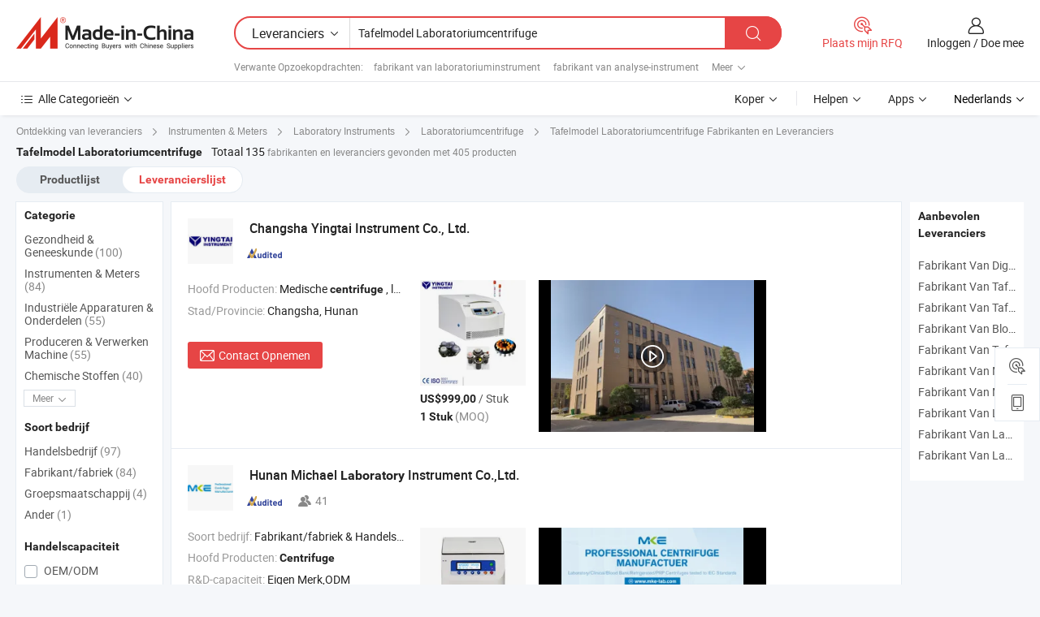

--- FILE ---
content_type: text/html;charset=UTF-8
request_url: https://nl.made-in-china.com/manufacturers/tabletop-laboratory-centrifuge.html
body_size: 58625
content:
<!DOCTYPE HTML>
<html lang="nl">
<head>
    <base href="//nl.made-in-china.com" target="_top"/>
<meta http-equiv="Content-Type" content="text/html; charset=utf-8" />
        <title>China Tafelmodel Laboratoriumcentrifuge Fabrikanten, Tafelmodel Laboratoriumcentrifuge Fabrikanten en Leveranciers op nl.Made-in-China.com</title>
    <meta content="Tafelmodel Laboratoriumcentrifuge fabrikanten, Tafelmodel Laboratoriumcentrifuge fabriek, China fabrikanten, leveranciers van China" name="keywords">
        <meta content="China Tafelmodel Laboratoriumcentrifuge lijst fabrikanten, krijg toegang tot Tafelmodel Laboratoriumcentrifuge fabrikanten en leveranciers Tafelmodel Laboratoriumcentrifuge uit China effectief op nl.Made-in-China.com" name="description">
<link rel="dns-prefetch" href="//www.micstatic.com">
<link rel="preconnect" href="//www.micstatic.com">
<link rel="dns-prefetch" href="//image.made-in-china.com">
<link rel="preconnect" href="//image.made-in-china.com">
<link rel="dns-prefetch" href="//pic.made-in-china.com">
<link rel="preconnect" href="//pic.made-in-china.com">
			<link rel="canonical" href="//nl.made-in-china.com/manufacturers/tabletop-laboratory-centrifuge.html"/>
	      <link rel="next" href="//nl.made-in-china.com/manufacturers/tabletop-laboratory-centrifuge_2.html"/>
      <link type="text/css" rel="stylesheet" href="https://www.micstatic.com/common/css/global_bdef139a.css" /><link type="text/css" rel="stylesheet" href="https://www.micstatic.com/common/js/assets/artDialog/skins/simple_221eedfd.css" /><link type="text/css" rel="stylesheet" href="https://www.micstatic.com/common/css/validator_88e23ce7.css" /><link type="text/css" rel="stylesheet" href="https://www.micstatic.com/landing/www/qc/css/company-search.B_5230bcb5.css" /><link type="text/css" rel="stylesheet" href="https://www.micstatic.com/common/future/core/style/future_d36576e8.css" /><link type="text/css" rel="stylesheet" href="https://www.micstatic.com/landing/www/qp/css/modules/swiper@7.0.5-bundle.min_f7b0d48b.css" /> 
                <link rel="alternate" hreflang="de" href="https://de.made-in-china.com/manufacturers/tabletop-laboratory-centrifuge.html" />
            <link rel="alternate" hreflang="hi" href="https://hi.made-in-china.com/manufacturers/tabletop-laboratory-centrifuge.html" />
            <link rel="alternate" hreflang="ru" href="https://ru.made-in-china.com/manufacturers/tabletop-laboratory-centrifuge.html" />
            <link rel="alternate" hreflang="pt" href="https://pt.made-in-china.com/manufacturers/tabletop-laboratory-centrifuge.html" />
            <link rel="alternate" hreflang="ko" href="https://kr.made-in-china.com/manufacturers/tabletop-laboratory-centrifuge.html" />
            <link rel="alternate" hreflang="en" href="https://www.made-in-china.com/manufacturers/tabletop-laboratory-centrifuge.html" />
            <link rel="alternate" hreflang="it" href="https://it.made-in-china.com/manufacturers/tabletop-laboratory-centrifuge.html" />
            <link rel="alternate" hreflang="fr" href="https://fr.made-in-china.com/manufacturers/tabletop-laboratory-centrifuge.html" />
            <link rel="alternate" hreflang="es" href="https://es.made-in-china.com/manufacturers/tabletop-laboratory-centrifuge.html" />
            <link rel="alternate" hreflang="sa" href="https://sa.made-in-china.com/manufacturers/tabletop-laboratory-centrifuge.html" />
            <link rel="alternate" hreflang="x-default" href="https://www.made-in-china.com/manufacturers/tabletop-laboratory-centrifuge.html" />
            <link rel="alternate" hreflang="vi" href="https://vi.made-in-china.com/manufacturers/tabletop-laboratory-centrifuge.html" />
            <link rel="alternate" hreflang="th" href="https://th.made-in-china.com/manufacturers/tabletop-laboratory-centrifuge.html" />
            <link rel="alternate" hreflang="ja" href="https://jp.made-in-china.com/manufacturers/tabletop-laboratory-centrifuge.html" />
            <link rel="alternate" hreflang="id" href="https://id.made-in-china.com/manufacturers/tabletop-laboratory-centrifuge.html" />
            <link rel="alternate" hreflang="nl" href="https://nl.made-in-china.com/manufacturers/tabletop-laboratory-centrifuge.html" />
            <link rel="alternate" hreflang="tr" href="https://tr.made-in-china.com/manufacturers/tabletop-laboratory-centrifuge.html" />
    <style>
        body .prod-favorite-icon .tip-faverite{
            width: 115px;
        }
        .J-async-dom .extra-rec {
            min-height: 1000px;
        }
    </style>
<!-- Polyfill Code Begin --><script chaset="utf-8" type="text/javascript" src="https://www.micstatic.com/polyfill/polyfill-simplify_eb12d58d.js"></script><!-- Polyfill Code End --></head>
<body probe-clarity="false" >
            <div id="header" ></div>
<script>
    function headerMlanInit() {
        const funcName = 'headerMlan';
        const app = new window[funcName]({target: document.getElementById('header'), props: {props: {"pageType":3,"logoTitle":"Fabrikanten en Leveranciers","logoUrl":null,"base":{"buyerInfo":{"service":"Service","newUserGuide":"Gids voor Beginners","auditReport":"Audited Suppliers' Reports","meetSuppliers":"Meet Suppliers","onlineTrading":"Secured Trading Service","buyerCenter":"Koperscentrum","contactUs":"Contact met ons op","search":"Zoeken","prodDirectory":"Product Directory","supplierDiscover":"Supplier Discover","sourcingRequest":"Post Sourcing-aanvraag","quickLinks":"Quick Links","myFavorites":"Mijn Favorieten","visitHistory":"Browsegeschiedenis","buyer":"Koper","blog":"Zakelijke Inzichten"},"supplierInfo":{"supplier":"Leverancier","joinAdvance":"加入高级会员","tradeServerMarket":"外贸服务市场","memberHome":"外贸e家","cloudExpo":"Smart Expo云展会","onlineTrade":"交易服务","internationalLogis":"国际物流","northAmericaBrandSailing":"北美全渠道出海","micDomesticTradeStation":"中国制造网内贸站"},"helpInfo":{"whyMic":"Why Made-in-China.com","auditSupplierWay":"Hoe controleren wij leveranciers","securePaymentWay":"Hoe beveiligen wij betalingen","submitComplaint":"Dien een klacht in","contactUs":"Contact met ons op","faq":"FAQ","help":"Helpen"},"appsInfo":{"downloadApp":"Download App!","forBuyer":"Voor Koper","forSupplier":"Voor Leverancier","exploreApp":"Ontdek exclusieve app-kortingen","apps":"Apps"},"languages":[{"lanCode":0,"simpleName":"en","name":"English","value":"//www.made-in-china.com/manufacturers/tabletop-laboratory-centrifuge.html","htmlLang":"en"},{"lanCode":5,"simpleName":"es","name":"Español","value":"//es.made-in-china.com/manufacturers/tabletop-laboratory-centrifuge.html","htmlLang":"es"},{"lanCode":4,"simpleName":"pt","name":"Português","value":"//pt.made-in-china.com/manufacturers/tabletop-laboratory-centrifuge.html","htmlLang":"pt"},{"lanCode":2,"simpleName":"fr","name":"Français","value":"//fr.made-in-china.com/manufacturers/tabletop-laboratory-centrifuge.html","htmlLang":"fr"},{"lanCode":3,"simpleName":"ru","name":"Русский язык","value":"//ru.made-in-china.com/manufacturers/tabletop-laboratory-centrifuge.html","htmlLang":"ru"},{"lanCode":8,"simpleName":"it","name":"Italiano","value":"//it.made-in-china.com/manufacturers/tabletop-laboratory-centrifuge.html","htmlLang":"it"},{"lanCode":6,"simpleName":"de","name":"Deutsch","value":"//de.made-in-china.com/manufacturers/tabletop-laboratory-centrifuge.html","htmlLang":"de"},{"lanCode":7,"simpleName":"nl","name":"Nederlands","value":"//nl.made-in-china.com/","htmlLang":"nl"},{"lanCode":9,"simpleName":"sa","name":"العربية","value":"//sa.made-in-china.com/manufacturers/tabletop-laboratory-centrifuge.html","htmlLang":"ar"},{"lanCode":11,"simpleName":"kr","name":"한국어","value":"//kr.made-in-china.com/manufacturers/tabletop-laboratory-centrifuge.html","htmlLang":"ko"},{"lanCode":10,"simpleName":"jp","name":"日本語","value":"//jp.made-in-china.com/manufacturers/tabletop-laboratory-centrifuge.html","htmlLang":"ja"},{"lanCode":12,"simpleName":"hi","name":"हिन्दी","value":"//hi.made-in-china.com/manufacturers/tabletop-laboratory-centrifuge.html","htmlLang":"hi"},{"lanCode":13,"simpleName":"th","name":"ภาษาไทย","value":"//th.made-in-china.com/manufacturers/tabletop-laboratory-centrifuge.html","htmlLang":"th"},{"lanCode":14,"simpleName":"tr","name":"Türkçe","value":"//tr.made-in-china.com/manufacturers/tabletop-laboratory-centrifuge.html","htmlLang":"tr"},{"lanCode":15,"simpleName":"vi","name":"Tiếng Việt","value":"//vi.made-in-china.com/manufacturers/tabletop-laboratory-centrifuge.html","htmlLang":"vi"},{"lanCode":16,"simpleName":"id","name":"Bahasa Indonesia","value":"//id.made-in-china.com/manufacturers/tabletop-laboratory-centrifuge.html","htmlLang":"id"}],"showMlan":true,"showRules":false,"rules":"Rules","language":"nl","menu":"Menu","subTitle":null,"subTitleLink":null,"stickyInfo":null},"categoryRegion":{"categories":"Alle Categorieën","categoryList":[{"name":"Landbouw & Voeding","value":"https://nl.made-in-china.com/category1_Agriculture-Food/Agriculture-Food_usssssssss.html","catCode":"1000000000"},{"name":"Kleding & Toebehoren","value":"https://nl.made-in-china.com/category1_Apparel-Accessories/Apparel-Accessories_uussssssss.html","catCode":"1100000000"},{"name":"Kunst Artikels & Ambachten","value":"https://nl.made-in-china.com/category1_Arts-Crafts/Arts-Crafts_uyssssssss.html","catCode":"1200000000"},{"name":"Auto Parts","value":"https://nl.made-in-china.com/category1_Auto-Motorcycle-Parts-Accessories/Auto-Motorcycle-Parts-Accessories_yossssssss.html","catCode":"2900000000"},{"name":"Tassen & Geschenkdozen","value":"https://nl.made-in-china.com/category1_Bags-Cases-Boxes/Bags-Cases-Boxes_yhssssssss.html","catCode":"2600000000"},{"name":"Chemische Stoffen","value":"https://nl.made-in-china.com/category1_Chemicals/Chemicals_uissssssss.html","catCode":"1300000000"},{"name":"Computer Producten","value":"https://nl.made-in-china.com/category1_Computer-Products/Computer-Products_iissssssss.html","catCode":"3300000000"},{"name":"Bouw & Decoratie Materialen","value":"https://nl.made-in-china.com/category1_Construction-Decoration/Construction-Decoration_ugssssssss.html","catCode":"1500000000"},{"name":"Consument Elektronica's","value":"https://nl.made-in-china.com/category1_Consumer-Electronics/Consumer-Electronics_unssssssss.html","catCode":"1400000000"},{"name":"Elektrotechniek & Elektronica's","value":"https://nl.made-in-china.com/category1_Electrical-Electronics/Electrical-Electronics_uhssssssss.html","catCode":"1600000000"},{"name":"Meubilair","value":"https://nl.made-in-china.com/category1_Furniture/Furniture_yessssssss.html","catCode":"2700000000"},{"name":"Gezondheid & Geneeskunde","value":"https://nl.made-in-china.com/category1_Health-Medicine/Health-Medicine_uessssssss.html","catCode":"1700000000"},{"name":"Industriële Apparaturen & Onderdelen","value":"https://nl.made-in-china.com/category1_Industrial-Equipment-Components/Industrial-Equipment-Components_inssssssss.html","catCode":"3400000000"},{"name":"Instrumenten & Meters","value":"https://nl.made-in-china.com/category1_Instruments-Meters/Instruments-Meters_igssssssss.html","catCode":"3500000000"},{"name":"Lichte Industrie & Dagelijks Gebruik","value":"https://nl.made-in-china.com/category1_Light-Industry-Daily-Use/Light-Industry-Daily-Use_urssssssss.html","catCode":"1800000000"},{"name":"Licht & Verlichting","value":"https://nl.made-in-china.com/category1_Lights-Lighting/Lights-Lighting_isssssssss.html","catCode":"3000000000"},{"name":"Produceren & Verwerken Machine","value":"https://nl.made-in-china.com/category1_Manufacturing-Processing-Machinery/Manufacturing-Processing-Machinery_uossssssss.html","catCode":"1900000000"},{"name":"Metallurgische, Mineralen & Energie","value":"https://nl.made-in-china.com/category1_Metallurgy-Mineral-Energy/Metallurgy-Mineral-Energy_ysssssssss.html","catCode":"2000000000"},{"name":"Kantoorartikelen","value":"https://nl.made-in-china.com/category1_Office-Supplies/Office-Supplies_yrssssssss.html","catCode":"2800000000"},{"name":"Verpakking & Printing","value":"https://nl.made-in-china.com/category1_Packaging-Printing/Packaging-Printing_ihssssssss.html","catCode":"3600000000"},{"name":"Veiligheid & Bescherming","value":"https://nl.made-in-china.com/category1_Security-Protection/Security-Protection_ygssssssss.html","catCode":"2500000000"},{"name":"Diensten","value":"https://nl.made-in-china.com/category1_Service/Service_ynssssssss.html","catCode":"2400000000"},{"name":"Sportartikelen & Vrijetijds","value":"https://nl.made-in-china.com/category1_Sporting-Goods-Recreation/Sporting-Goods-Recreation_iussssssss.html","catCode":"3100000000"},{"name":"Textiel","value":"https://nl.made-in-china.com/category1_Textile/Textile_yussssssss.html","catCode":"2100000000"},{"name":"Ijzerwaren & Gereedschap","value":"https://nl.made-in-china.com/category1_Tools-Hardware/Tools-Hardware_iyssssssss.html","catCode":"3200000000"},{"name":"Speelgoed","value":"https://nl.made-in-china.com/category1_Toys/Toys_yyssssssss.html","catCode":"2200000000"},{"name":"Vervoer","value":"https://nl.made-in-china.com/category1_Transportation/Transportation_yissssssss.html","catCode":"2300000000"}],"more":"Meer"},"searchRegion":{"show":true,"lookingFor":"Vertel ons waar je naar op zoek bent...","homeUrl":"//nl.made-in-china.com","products":"Producten","suppliers":"Leveranciers","auditedFactory":null,"uploadImage":"Afbeelding uploaden","max20MbPerImage":"Maximaal 20 MB per afbeelding","yourRecentKeywords":"Uw Recente Zoekwoorden","clearHistory":"Wis de geschiedenis","popularSearches":"Verwante Opzoekopdrachten","relatedSearches":"Meer","more":null,"maxSizeErrorMsg":"Upload mislukt. De maximale afbeeldingsgrootte is 20 MB.","noNetworkErrorMsg":"Geen netwerkverbinding. Controleer uw netwerkinstellingen en probeer het opnieuw.","uploadFailedErrorMsg":"Upload mislukt. Onjuist afbeeldingsformaat. Ondersteunde formaten: JPG, PNG, BMP.","relatedList":[{"word":"fabrikant van laboratoriuminstrument","adsData":"","link":"https://nl.made-in-china.com/manufacturers/laboratory-instrument.html","title":"fabrikant van laboratoriuminstrument"},{"word":"fabrikant van analyse-instrument","adsData":"","link":"https://nl.made-in-china.com/manufacturers/analysis-instrument.html","title":"fabrikant van analyse-instrument"},{"word":"fabrikant van centrifuge met hoge snelheid","adsData":"","link":"https://nl.made-in-china.com/manufacturers/high-speed-centrifuge.html","title":"fabrikant van centrifuge met hoge snelheid"},{"word":"fabrikant van scheidingsinstrument","adsData":"","link":"https://nl.made-in-china.com/manufacturers/separation-instrument.html","title":"fabrikant van scheidingsinstrument"},{"word":"fabrikant van lab-centrifuge","adsData":"","link":"https://nl.made-in-china.com/manufacturers/lab-centrifuge.html","title":"fabrikant van lab-centrifuge"},{"word":"Centrifugeren In Laboratorium","adsData":"","link":"https://nl.made-in-china.com/tag_search_product/Centrifuge-In-Laboratory_yhiginnn_1.html","title":"Centrifugeren In Laboratorium"},{"word":"Laboratoriumcentrifugebuis","adsData":"","link":"https://nl.made-in-china.com/tag_search_product/Laboratory-Centrifuge-Tube_eennrsn_1.html","title":"Laboratoriumcentrifugebuis"},{"word":"Bloedcentrifuge","adsData":"","link":"https://nl.made-in-china.com/tag_search_product/Blood-Centrifuge_rguuuen_1.html","title":"Bloedcentrifuge"},{"word":"Grote Capaciteit Centrifuge","adsData":"","link":"https://nl.made-in-china.com/tag_search_product/Large-Capacity-Centrifuge_ryegsn_1.html","title":"Grote Capaciteit Centrifuge"},{"word":"Gekoelde Centrifuge","adsData":"","link":"https://nl.made-in-china.com/tag_search_product/Refrigerated-Centrifuge_uygounn_1.html","title":"Gekoelde Centrifuge"}],"relatedTitle":null,"relatedTitleLink":null,"formParams":null,"mlanFormParams":{"keyword":"Tafelmodel Laboratoriumcentrifuge","inputkeyword":"Tafelmodel Laboratoriumcentrifuge","type":null,"currentTab":null,"currentPage":null,"currentCat":null,"currentRegion":null,"currentProp":null,"submitPageUrl":null,"parentCat":null,"otherSearch":null,"currentAllCatalogCodes":null,"sgsMembership":null,"memberLevel":null,"topOrder":null,"size":null,"more":"meer","less":"less","staticUrl50":null,"staticUrl10":null,"staticUrl30":null,"condition":"1","conditionParamsList":[{"condition":"0","conditionName":null,"action":"/productSearch?keyword=#word#","searchUrl":null,"inputPlaceholder":null},{"condition":"1","conditionName":null,"action":"https://nl.made-in-china.com/companySearch?keyword=#word#","searchUrl":null,"inputPlaceholder":null}]},"enterKeywordTips":"Voer a.u.b. minimaal een trefwoord in voor uw zoekopdracht.","openMultiSearch":false},"frequentRegion":{"rfq":{"rfq":"Plaats mijn RFQ","searchRfq":"Search RFQs","acquireRfqHover":"Vertel ons wat u nodig heeft en probeer op de gemakkelijke manier offertes !op te vragen","searchRfqHover":"Discover quality RFQs and connect with big-budget buyers"},"account":{"account":"Rekening","signIn":"Inloggen","join":"Doe mee","newUser":"Nieuwe Gebruiker","joinFree":"Gratis lid worden","or":"Of","socialLogin":"Door te klikken op Aanmelden, Gratis lid worden of Doorgaan met Facebook, Linkedin, Twitter, Google, %s ga ik akkoord met de %sUser Agreement%s en het %sPrivacy Policy%s","message":"Berichten","quotes":"Citaten","orders":"Bestellingen","favorites":"Favorieten","visitHistory":"Browsegeschiedenis","postSourcingRequest":"Post Sourcing-aanvraag","hi":"Hallo","signOut":"Afmelden","manageProduct":"Producten beheren","editShowroom":"Showroom bewerken","username":"","userType":null,"foreignIP":true,"currentYear":2026,"userAgreement":"Gebruikersovereenkomst","privacyPolicy":"Privacybeleid"},"message":{"message":"Berichten","signIn":"Inloggen","join":"Doe mee","newUser":"Nieuwe Gebruiker","joinFree":"Gratis lid worden","viewNewMsg":"Sign in to view the new messages","inquiry":"Aanvraag","rfq":"RFQs","awaitingPayment":"Awaiting payments","chat":"Chatten","awaitingQuotation":"In afwachting van offertes"},"cart":{"cart":"Onderzoeksmand"}},"busiRegion":null,"previewRegion":null,"relatedQpSync":true,"relatedQpSearchUrl":"https://www.made-in-china.com/multi-search/getHeadRelatedQp?word=tabletop laboratory centrifuge&headQpType=QC&lanCode=7"}}});
		const hoc=o=>(o.__proto__.$get=function(o){return this.$$.ctx[this.$$.props[o]]},o.__proto__.$getKeys=function(){return Object.keys(this.$$.props)},o.__proto__.$getProps=function(){return this.$get("props")},o.__proto__.$setProps=function(o){var t=this.$getKeys(),s={},p=this;t.forEach(function(o){s[o]=p.$get(o)}),s.props=Object.assign({},s.props,o),this.$set(s)},o.__proto__.$help=function(){console.log("\n            $set(props): void             | 设置props的值\n            $get(key: string): any        | 获取props指定key的值\n            $getKeys(): string[]          | 获取props所有key\n            $getProps(): any              | 获取props里key为props的值（适用nail）\n            $setProps(params: any): void  | 设置props里key为props的值（适用nail）\n            $on(ev, callback): func       | 添加事件监听，返回移除事件监听的函数\n            $destroy(): void              | 销毁组件并触发onDestroy事件\n        ")},o);
        window[`${funcName}Api`] = hoc(app);
    };
</script><script type="text/javascript" crossorigin="anonymous" onload="headerMlanInit()" src="https://www.micstatic.com/nail/pc/header-mlan_6f301846.js"></script>    	<div class="auto-size J-auto-size qc-page">
        <input type="hidden" id="lanCode" name="lanCode" value="7">
        <input type="hidden" id="lan" name="lan" value="nl">
        <input type="hidden" id="sensor_pg_v" value="st:qc,m:tabletop laboratory centrifuge,p:1,tp:103,stp:10302,tp:103,stp:10302"/>
        <input id="ads_word" name="ads_word" type="hidden" value="tabletop laboratory centrifuge"/>
        <input type="hidden" id="relatedQpSync" name="relatedQpSync" value="true">
                        <input type="hidden" id="login" value="false" />
        <input type="hidden" id="loginBuyer" value="false" />
        <input type="hidden" id="liveComIds" value="null"/>
        <input type="hidden" name="user_behavior_trace_id" id="user_behavior_trace_id" value="1jfgfflh46f6r"/>
                <script class="J-mlan-config" type="text/data-lang" data-lang="">
        {
            "Please input keyword(s).": "Voer trefwoord(en) in.",
            "Please input the information in English only.": "Voer de informatie alleen in het Engels in.",
            "More": "Meer",
            "Less": "Minder",
            "negotiable": "Bespreekbaar",
            "Following": "Volgend op",
            "Follow": "Volgen",
            "Followed Successfully!": "Succesvol gevolgd!",
            "Unfollow Successfully!": "Succesvol Ontvolgen!",
            "Only for global buyer.": "Alleen voor wereldwijde koper.",
            "1000 suppliers at the most.": "Maximaal 1000 leveranciers.",
            "Your operation is too frequent, please try again after 24 hours.": "Uw operatie is te frequent, probeer het na 24 uur opnieuw.",
            "Please enter your full name.": "Gelieve uw volledige naam in te vullen.",
            "Please use English characters.": "Gebruik Engelse karakters.",
            "Enter your email address": "Vul alstublieft uw e-mail adres in.",
            "Please enter your email address.": "Vul alstublieft uw e-mail adres in.",
            "Please enter a valid email address.": "Voer alstublieft uw geldige e-mailadres in.",
            "To Be Negotiated": "Moet Worden Onderhandeld",
            "Updates notifications will be sent to this email, make sure your email is correct.": "Updatemeldingen worden naar deze e-mail verzonden, zorg ervoor dat uw e-mail correct is.",
            "Name": "Naam",
            "Email": "E-mailadres",
            "An account already exists with this email,": "Er bestaat al een account met dit e-mailadres,",
            "Sign in": "Inloggen",
            "now or select another email address.": "nu of selecteer een ander e-mailadres.",
            "Confirm": "Bevestig",
            "Cancel": "Annuleer",
            "Ms.": "Mevr.",
            "Mr.": "Dhr.",
            "Miss": "Mvr",
            "Mrs.": "Mvr",
            "System error, please try again.": "Systeemfout, probeer het opnieuw.",
            "Chat Now!": "Chatten!",
            "Chat Now": "Chatten",
            "Chat with supplier online now!": "Chat nu online met de leverancier！",
            "Chat": "Chatten",
            "Talk to me!": "Praat met mij!",
            "Supplier is offline now, please leave your message.": "Leverancier is nu offline, spreek uw bericht in.",
            "Products": "Producten",
            "Exhibitors": "Exposanten",
            "Suppliers": "Leveranciers"
        }
        </script>
                <div class="crumb crumb-new" itemscope itemtype="https://schema.org/BreadcrumbList">
    		<span itemprop="itemListElement" itemscope itemtype="https://schema.org/ListItem">
  <a itemprop="item" href="https://nl.made-in-china.com/html/category.html">
      <span itemprop="name">Ontdekking van leveranciers</span>
  </a>
  <meta itemprop="position" content="1" />
</span>
						<i class="ob-icon icon-right"></i>
				<span itemprop="itemListElement" itemscope itemtype="https://schema.org/ListItem">
		    <a itemprop="item" href="https://nl.made-in-china.com/category1_Instruments-Meters/Instruments-Meters_igssssssss.html">
		        <span itemprop="name">Instrumenten & Meters</span>
		    </a>
		    <meta itemprop="position" content="2" />
		</span>
						<i class="ob-icon icon-right"></i>
				<span itemprop="itemListElement" itemscope itemtype="https://schema.org/ListItem">
		    <a itemprop="item" href="https://nl.made-in-china.com/category23_Instruments-Meters/Laboratory-Instruments_igsussssss_1.html">
		        <span itemprop="name">Laboratory Instruments</span>
		    </a>
		    <meta itemprop="position" content="3" />
		</span>
						<i class="ob-icon icon-right"></i>
				<span itemprop="itemListElement" itemscope itemtype="https://schema.org/ListItem">
		    <a itemprop="item" href="https://nl.made-in-china.com/category23_Instruments-Meters/Laboratory-Centrifuge_igsusossss_1.html">
		        <span itemprop="name">Laboratoriumcentrifuge</span>
		    </a>
		    <meta itemprop="position" content="4" />
		</span>
	                                        <i class="ob-icon icon-right"></i>
                                        <h1>Tafelmodel Laboratoriumcentrifuge Fabrikanten en Leveranciers</h1>
            		</div>
		<div class="page grid qc-list">
                        <div class="layout-fly cf">
                <div class="main-wrap">
                    <div class="main">
						                        <div class="total-tip total-tip-new">
                                                                                                                                            <em class='key_word'>Tafelmodel Laboratoriumcentrifuge</em> <em>Totaal 135</em> fabrikanten en leveranciers gevonden met 405 producten
                        </div>
						<div class="list-tab">
                            <ul class="tab">
                                <li><a href="https://nl.made-in-china.com/tag_search_product/Tabletop-Laboratory-Centrifuge_ogshoyn_1.html">Productlijst</a></li>
                                <li class="selected"><a>Leverancierslijst</a></li>
                                                            </ul>
						</div>
																			<div class="search-list">
								        						                                                                        <div faw-module="suppliers_list" class="list-node
                   ">
            <div class="tip arrow-top company-description" style="display: none;">
        <div class="content">
                    Medical Centrifuge, Lab Centrifuge, Hospital Centrifuge manufacturer / supplier in China, offering Tafelmodel hoge snelheid gekoelde laboratoriumcentrifuge met 16, 000rpm, Thr16e Grote Capaciteit Hoge Snelheid Gekoelde Centrifuge voor 4X1000ml Van Changsha Yingtai, Laboratoriumverbruiksgoederen 500ml 250ml 2400ml Conische centrifugebuis 15ml and so on.
                </div>
        <span class="arrow arrow-out">
            <span class="arrow arrow-in"></span>
        </span>
    </div>
    <div class="company-logo-wrap">
                <div class="company-logo">
            <img src='https://www.micstatic.com/landing/www/qc/img/com-logo.png?_v=1768815557932' data-original="//image.made-in-china.com/206f0j00JtEQOVNCJazp/Changsha-Yingtai-Instrument-Co-Ltd-.jpg" alt="Changsha Yingtai Instrument Co., Ltd." />
        </div>
        <div class="company-name-wrap">
            <h2 class="company-name">
                <a class="company-name-link" target="_blank" href="https://nl.made-in-china.com/co_yt-centrifuge" ads-data="t:6,a:1,p:2,pcid:lMpJiIVHgTDw,si:1,ty:1,c:17,st:3,pa:3,flx_deliv_tp:comb,ads_id:,ads_tp:,srv_id:" >
                                            Changsha Yingtai Instrument Co., Ltd. </a>
            </h2>
            <div class="company-auth-wrap">
                <div class="compnay-auth">
                                                                                                                                                                                                                                                                                                                                                                                            												                                                                                                                        																		                                                                                                                        												                                                                                                                                                                                                    <span class="auth-block as-info">
                                <div class="as-logo pl-0 as-logo-now" reportUsable="reportUsable">
                                     <input type="hidden" value="lMpJiIVHgTDw">
                                    <a target="_blank" href="https://nl.made-in-china.com/co_yt-centrifuge/company_info.html" rel="nofollow" ads-data="t:6,a:1,p:2,pcid:lMpJiIVHgTDw,si:1,ty:1,c:17,st:4,pa:4">
                                        <span class="left_2"><img class="auth-icon ico-audited" src='https://www.micstatic.com/common/img/icon-new/as_32.png' alt="Gecontroleerde Leveranciers"></span>
                                                                                                                    </a>
                                </div>
                            </span>
                                                                                                                                                                                                        </div>
                <div class="com-actions">
                                                                            </div>
            </div>
        </div>
    </div>
    <div class="company-info-wrap">
        <div class="company-info">
            <div class="company-box">
                <div class="company-intro">
                                                                                    <div>
                            <label class="subject">Hoofd Producten:</label>
                            <span title="Medische centrifuge, laboratoriumcentrifuge, ziekenhuiscentrifuge, gekoelde centrifuge, lage snelheid centrifuge, vriesdroger, hoge snelheid centrifuge, microscoop, vloerstaan centrifuge, bloedbankcentrifuge">
                                                                                                                                                        Medische <strong>centrifuge</strong> , laboratoriumcentrifuge , ziekenhuiscentrifuge , gekoelde <strong>centrifuge</strong> , lage snelheid <strong>centrifuge</strong> </span>
                        </div>
                                                                                                                                                                            <div>
                                <label class="subject">Stad/Provincie:</label>
                                <span>
                                    Changsha, Hunan
                                </span>
                            </div>
                                                                                                    </div>
                <div class="user-action">
                    <a rel="nofollow" fun-inquiry-supplier target="_blank" href="https://www.made-in-china.com/sendInquiry/shrom_lMpJiIVHgTDw_lMpJiIVHgTDw.html?from=search&type=cs&target=com&word=tabletop+laboratory+centrifuge&plant=nl" class="contact-btn" ads-data="t:6,a:1,p:2,pcid:lMpJiIVHgTDw,si:1,ty:1,c:17,st:24,pa:24,st:24,flx_deliv_tp:comb,ads_id:,ads_tp:,srv_id:">
                        <i class="ob-icon icon-mail"></i> Contact Opnemen
                    </a>
                    <b class="tm3_chat_status" dataId="lMpJiIVHgTDw_lMpJiIVHgTDw_3"
                       inquiry="https://www.made-in-china.com/sendInquiry/shrom_lMpJiIVHgTDw_lMpJiIVHgTDw.html?from=search&type=cs&target=com&word=tabletop+laboratory+centrifuge&plant=nl"
                       processor="chat" cid="lMpJiIVHgTDw" style="display:none"></b>
                    <a rel="nofollow" class="tm-on" title="Praat met mij!" href="javascript:void('Talk to me!')"
                       style="display:none">Praat met mij!</a>
                </div>
            </div>
        </div>
        <div class="rec-product-wrap">
                            <ul class="rec-product">
                                                                                                                                <li >
                                <div class="img-thumb">
                                    <a href="https://nl.made-in-china.com/co_yt-centrifuge/product_China-Tabletop-Large-Capacity-Low-Speed-Laboratory-Centrifuge-with-4X800ml_rnrsyoiyg.html" class="img-thumb-inner" target="_blank" title="China Tafelblad Grote Capaciteit Lage Snelheid Laboratorium Centrifuge met 4X800ml">
                                        <img alt="China Tafelblad Grote Capaciteit Lage Snelheid Laboratorium Centrifuge met 4X800ml" title="China Tafelblad Grote Capaciteit Lage Snelheid Laboratorium Centrifuge met 4X800ml"
                                             src="https://image.made-in-china.com/2f1j00TfRGLynkglqC/China-Tafelblad-Grote-Capaciteit-Lage-Snelheid-Laboratorium-Centrifuge-met-4X800ml.jpg"
                                                                                        faw-exposure ads-data="t:6,a:1,p:2,pcid:lMpJiIVHgTDw,si:1,ty:1,c:17,st:8,pa:8,pid:zysJrUnDhlkZ,tps:1,pdid:zysJrUnDhlkZ,flx_deliv_tp:comb,ads_id:,ads_tp:,srv_id:"/>
                                    </a>
                                </div>
                                <div class="pro-price-moq">
                                    <div class="prd-price" title="US$999,00 / Stuk"><strong class="price">US$999,00</strong> / Stuk</div>
                                    <div class="moq" title="1 Stuk">1 Stuk <span class="text--grey">(MOQ)</span></div>
                                </div>
                            </li>
                                                                                                                                                        <li >
                                <div class="img-thumb">
                                    <a href="https://nl.made-in-china.com/co_yt-centrifuge/product_Tabletop-Large-Capacity-Low-Speed-Centrifuge-for-Lab_ryeihghhg.html" class="img-thumb-inner" target="_blank" title="Tafelmodel grote capaciteit lage snelheid centrifuge voor lab">
                                        <img alt="Tafelmodel grote capaciteit lage snelheid centrifuge voor lab" title="Tafelmodel grote capaciteit lage snelheid centrifuge voor lab"
                                             src="https://image.made-in-china.com/2f1j00OCnTjdbEkNWa/Tafelmodel-grote-capaciteit-lage-snelheid-centrifuge-voor-lab.jpg"
                                                                                        faw-exposure ads-data="t:6,a:1,p:2,pcid:lMpJiIVHgTDw,si:1,ty:1,c:17,st:8,pa:8,pid:MCBQeqgECYhc,tps:2,pdid:MCBQeqgECYhc,flx_deliv_tp:comb,ads_id:,ads_tp:,srv_id:"/>
                                    </a>
                                </div>
                                <div class="pro-price-moq">
                                    <div class="prd-price" title="US$600,00 / set"><strong class="price">US$600,00</strong> / set</div>
                                    <div class="moq" title="1 set">1 set <span class="text--grey">(MOQ)</span></div>
                                </div>
                            </li>
                                                                                                                                                        <li class="addto" >
                                <div class="img-thumb">
                                    <a href="https://nl.made-in-china.com/co_yt-centrifuge/product_Tabletop-Low-Speed-Medical-Lab-Centrifuge-with-Cheap-Price_rygushyug.html" class="img-thumb-inner" target="_blank" title="Tafelblad Lage Snelheid Medische &amp; Lab Centrifuge met Goedkope Prijs">
                                        <img alt="Tafelblad Lage Snelheid Medische &amp; Lab Centrifuge met Goedkope Prijs" title="Tafelblad Lage Snelheid Medische &amp; Lab Centrifuge met Goedkope Prijs"
                                             src="https://image.made-in-china.com/2f1j00ihbrWqPCglca/Tafelblad-Lage-Snelheid-Medische-Lab-Centrifuge-met-Goedkope-Prijs.jpg"
                                                                                        faw-exposure ads-data="t:6,a:1,p:2,pcid:lMpJiIVHgTDw,si:1,ty:1,c:17,st:8,pa:8,pid:YNVmntGHIphb,tps:3,pdid:YNVmntGHIphb,flx_deliv_tp:comb,ads_id:,ads_tp:,srv_id:"/>
                                    </a>
                                </div>
                                <div class="pro-price-moq">
                                    <div class="prd-price" title="US$200,00 / set"><strong class="price">US$200,00</strong> / set</div>
                                    <div class="moq" title="1 set">1 set <span class="text--grey">(MOQ)</span></div>
                                </div>
                            </li>
                                                            </ul>
                                                            <script type="application/json">
                {
                    "sceneUrl": "",
                    "scenePicUrl": "",
                    "panoramaUrl": "",
                    "panoSnapshotUrl": "",
                    "videoUrl": "https://v.made-in-china.com/ucv/sbr/7a874c561ff599531630d1e8132e9d/1cedc8100986040829079924245_h264_def.mp4",
                    "videoCoverPicUrl": "https://image.made-in-china.com/358f0j00RtTamNHCuEpL/Changsha-Yingtai-Instrument-Co-Ltd-.jpg",
                    "vid":"",
                    "autoplay": true,
                    "comUrl": "https://nl.made-in-china.com/co_yt-centrifuge",
                    "comName": "Changsha Yingtai Instrument Co., Ltd.",
                    "csLevel": "30",
                    "sgsMembership": "0",
                    "keyWordSearch": "[{\"word\":\"Medische centrifuge\",\"wordSearchUrl\":\"https://nl.made-in-china.com/co_yt-centrifuge/product/keywordSearch?searchKeyword=Medische centrifuge&viewType=0\"},{\"word\":\" laboratoriumcentrifuge\",\"wordSearchUrl\":\"https://nl.made-in-china.com/co_yt-centrifuge/product/keywordSearch?searchKeyword= laboratoriumcentrifuge&viewType=0\"},{\"word\":\" ziekenhuiscentrifuge\",\"wordSearchUrl\":\"https://nl.made-in-china.com/co_yt-centrifuge/product/keywordSearch?searchKeyword= ziekenhuiscentrifuge&viewType=0\"},{\"word\":\" gekoelde centrifuge\",\"wordSearchUrl\":\"https://nl.made-in-china.com/co_yt-centrifuge/product/keywordSearch?searchKeyword= gekoelde centrifuge&viewType=0\"},{\"word\":\" lage snelheid centrifuge\",\"wordSearchUrl\":\"https://nl.made-in-china.com/co_yt-centrifuge/product/keywordSearch?searchKeyword= lage snelheid centrifuge&viewType=0\"},{\"word\":\" vriesdroger\",\"wordSearchUrl\":\"https://nl.made-in-china.com/co_yt-centrifuge/product/keywordSearch?searchKeyword= vriesdroger&viewType=0\"},{\"word\":\" hoge snelheid centrifuge\",\"wordSearchUrl\":\"https://nl.made-in-china.com/co_yt-centrifuge/product/keywordSearch?searchKeyword= hoge snelheid centrifuge&viewType=0\"},{\"word\":\" microscoop\",\"wordSearchUrl\":\"https://nl.made-in-china.com/co_yt-centrifuge/product/keywordSearch?searchKeyword= microscoop&viewType=0\"},{\"word\":\" vloerstaan centrifuge\",\"wordSearchUrl\":\"https://nl.made-in-china.com/co_yt-centrifuge/product/keywordSearch?searchKeyword= vloerstaan centrifuge&viewType=0\"},{\"word\":\" bloedbankcentrifuge\",\"wordSearchUrl\":\"https://nl.made-in-china.com/co_yt-centrifuge/product/keywordSearch?searchKeyword= bloedbankcentrifuge&viewType=0\"}]",
                    "inquiryUrl": "https://www.made-in-china.com/sendInquiry/shrom_lMpJiIVHgTDw_lMpJiIVHgTDw.html?from=search&type=cs&target=com&word=tabletop+laboratory+centrifuge&plant=nl",
                    "aboutUsUrl": "https://nl.made-in-china.com/co_yt-centrifuge/company_info.html",
                    "placeholderUrl": "https://www.micstatic.com/landing/www/qc/img/spacer.gif?_v=1768815557932",
                    "tridImg": "https://www.micstatic.com/common/img/icon/3d_36.png?_v=1768815557932",
                    "tridGif": "https://www.micstatic.com/common/img/icon/3d_gif.gif?_v=1768815557932"
                }
            </script>
                <script>
                    document.addEventListener('DOMContentLoaded', function () {
                        var companyNames = document.querySelectorAll('.company-name-link');
                        companyNames.forEach(function (element) {
                            element.addEventListener('mouseover', function () {
                                // 显示公司简介
                                var description = element.closest('.list-node').querySelector('.company-description');
                                if (description) {
                                    description.style.display = 'block';
                                }
                            });
                            element.addEventListener('mouseout', function () {
                                // 隐藏公司简介
                                var description = element.closest('.list-node').querySelector('.company-description');
                                if (description) {
                                    description.style.display = 'none';
                                }
                            });
                        });
                    });
                </script>
                                            <div class="company-video-wrap" faw-exposure ads-data="t:6,a:1,p:2,pcid:lMpJiIVHgTDw,si:1,ty:1,c:17,st:27,st:15,flx_deliv_tp:comb,ads_id:,ads_tp:,srv_id:">
                    <div class="J-holder">
                                                    <img class="cover--company" src="https://image.made-in-china.com/358f0j00RtTamNHCuEpL/Changsha-Yingtai-Instrument-Co-Ltd-.jpg" faw-video ads-data="t:6,a:1,p:2,pcid:lMpJiIVHgTDw,si:1,ty:1,c:17,st:27,st:15,item_type:com_details,item_id:EJCnQyqxjmri,cloud_media_url:https://v.made-in-china.com/ucv/sbr/7a874c561ff599531630d1e8132e9d/1cedc8100986040829079924245_h264_def.mp4,flx_deliv_tp:comb,ads_id:,ads_tp:,srv_id:" />
                                                <div class="J-company-play play-video">
                            <i class="ob-icon icon-play"></i>
                        </div>
                    </div>
                </div>
                                </div>
    </div>
    </div> <div faw-module="suppliers_list" class="list-node
                           even
               ">
            <div class="tip arrow-top company-description" style="display: none;">
        <div class="content">
                    Centrifuge manufacturer / supplier in China, offering Mke Hoge Snelheid 4000ml Grote Capaciteit Laboratorium Gekoelde Centrifuge voor Farmaceutische Fabrieken Biochemie, Hoge Prestaties Benchtop Ziekenhuis Medische 12X15-10-5ml Capaciteit Celwascentrifuge voor Laboratoriumprofessionals, Tafel hoge snelheid laboratorium microhematocriet centrifuge voor ziekenhuis medisch gebruik and so on.
                </div>
        <span class="arrow arrow-out">
            <span class="arrow arrow-in"></span>
        </span>
    </div>
    <div class="company-logo-wrap">
                <div class="company-logo">
            <img src='https://www.micstatic.com/landing/www/qc/img/com-logo.png?_v=1768815557932' data-original="//image.made-in-china.com/206f0j00ZTDYCMHqCfkA/Hunan-Michael-Laboratory-Instrument-Co-Ltd-.jpg" alt="Hunan Michael Laboratory Instrument Co.,Ltd." />
        </div>
        <div class="company-name-wrap">
            <h2 class="company-name">
                <a class="company-name-link" target="_blank" href="https://nl.made-in-china.com/co_mkelab" ads-data="t:6,a:2,p:2,pcid:evFfYAOUXBtR,si:1,ty:1,c:17,st:3,pa:3,flx_deliv_tp:comb,ads_id:,ads_tp:,srv_id:" >
                                            Hunan Michael <strong>Laboratory</strong> Instrument Co.,Ltd. </a>
            </h2>
            <div class="company-auth-wrap">
                <div class="compnay-auth">
                                                                                                                                                                                                                                                                                                                                                                                            												                                                                                                                        																		                                                                                                                        												                                                                                                                                                                                                    <span class="auth-block as-info">
                                <div class="as-logo pl-0 as-logo-now" reportUsable="reportUsable">
                                     <input type="hidden" value="evFfYAOUXBtR">
                                    <a target="_blank" href="https://nl.made-in-china.com/co_mkelab/company_info.html" rel="nofollow" ads-data="t:6,a:2,p:2,pcid:evFfYAOUXBtR,si:1,ty:1,c:17,st:4,pa:4">
                                        <span class="left_2"><img class="auth-icon ico-audited" src='https://www.micstatic.com/common/img/icon-new/as_32.png' alt="Gecontroleerde Leveranciers"></span>
                                                                                                                    </a>
                                </div>
                            </span>
                                                                                                                                                                                                                <span class="auth-block basic-ability">
                        <img src="https://www.micstatic.com/landing/www/qc/img/employee.png?_v=1768815557932" alt="Aantal Werknemers" />41
                        <div class="tip arrow-top">
                            <div class="tip-con">Aantal Werknemers</div>
                            <span class="arrow arrow-out">
                                <span class="arrow arrow-in"></span>
                            </span>
                        </div>
                    </span>
                                    </div>
                <div class="com-actions">
                                                                            </div>
            </div>
        </div>
    </div>
    <div class="company-info-wrap">
        <div class="company-info">
            <div class="company-box">
                <div class="company-intro">
                                                                <div>
                            <label class="subject">Soort bedrijf:</label>
                            <span title="Fabrikant/fabriek & Handelsbedrijf">
                                Fabrikant/fabriek & Handelsbedrijf
                            </span>
                        </div>
                                                                <div>
                            <label class="subject">Hoofd Producten:</label>
                            <span title="Centrifuge">
                                                                                                                                                        <strong>Centrifuge</strong> </span>
                        </div>
                                                                <div>
                            <label class="subject">R&D-capaciteit:</label>
                                                        <span title="Eigen Merk,ODM">
                                Eigen Merk,ODM
                            </span>
                        </div>
                                                                                                                                                        <div>
                                <label class="subject">Stad/Provincie:</label>
                                <span>
                                    Changsha, Hunan
                                </span>
                            </div>
                                                                                                    </div>
                <div class="user-action">
                    <a rel="nofollow" fun-inquiry-supplier target="_blank" href="https://www.made-in-china.com/sendInquiry/shrom_evFfYAOUXBtR_evFfYAOUXBtR.html?from=search&type=cs&target=com&word=tabletop+laboratory+centrifuge&plant=nl" class="contact-btn" ads-data="t:6,a:2,p:2,pcid:evFfYAOUXBtR,si:1,ty:1,c:17,st:24,pa:24,st:24,flx_deliv_tp:comb,ads_id:,ads_tp:,srv_id:">
                        <i class="ob-icon icon-mail"></i> Contact Opnemen
                    </a>
                    <b class="tm3_chat_status" dataId="evFfYAOUXBtR_evFfYAOUXBtR_3"
                       inquiry="https://www.made-in-china.com/sendInquiry/shrom_evFfYAOUXBtR_evFfYAOUXBtR.html?from=search&type=cs&target=com&word=tabletop+laboratory+centrifuge&plant=nl"
                       processor="chat" cid="evFfYAOUXBtR" style="display:none"></b>
                    <a rel="nofollow" class="tm-on" title="Praat met mij!" href="javascript:void('Talk to me!')"
                       style="display:none">Praat met mij!</a>
                </div>
            </div>
        </div>
        <div class="rec-product-wrap">
                            <ul class="rec-product">
                                                                                                                                <li >
                                <div class="img-thumb">
                                    <a href="https://nl.made-in-china.com/co_mkelab/product_Tabletop-High-Speed-Laboratory-Microhematocrit-Centrifuge-for-Hospital-Medical-Use_yusgheurgg.html" class="img-thumb-inner" target="_blank" title="Tafel hoge snelheid laboratorium microhematocriet centrifuge voor ziekenhuis medisch gebruik">
                                        <img alt="Tafel hoge snelheid laboratorium microhematocriet centrifuge voor ziekenhuis medisch gebruik" title="Tafel hoge snelheid laboratorium microhematocriet centrifuge voor ziekenhuis medisch gebruik"
                                             src="https://image.made-in-china.com/2f1j00nsBbPmStiCoy/Tafel-hoge-snelheid-laboratorium-microhematocriet-centrifuge-voor-ziekenhuis-medisch-gebruik.jpg"
                                                                                        faw-exposure ads-data="t:6,a:2,p:2,pcid:evFfYAOUXBtR,si:1,ty:1,c:17,st:8,pa:8,pid:jtVYKWeyCxkA,tps:1,pdid:jtVYKWeyCxkA,flx_deliv_tp:comb,ads_id:,ads_tp:,srv_id:"/>
                                    </a>
                                </div>
                                <div class="pro-price-moq">
                                    <div class="prd-price" title="US$258,00 / Set"><strong class="price">US$258,00</strong> / Set</div>
                                    <div class="moq" title="1 Set">1 Set <span class="text--grey">(MOQ)</span></div>
                                </div>
                            </li>
                                                                                                                                                        <li >
                                <div class="img-thumb">
                                    <a href="https://nl.made-in-china.com/co_mkelab/product_4000rpm-Laboratory-Tabletop-Cytology-Centrifuge-Used-for-Cell-Smear-Testing_yuuuseyghg.html" class="img-thumb-inner" target="_blank" title="4000rpm Laboratorium Tafelcentrifuge Gebruikt voor Celafstrijktesten">
                                        <img alt="4000rpm Laboratorium Tafelcentrifuge Gebruikt voor Celafstrijktesten" title="4000rpm Laboratorium Tafelcentrifuge Gebruikt voor Celafstrijktesten"
                                             src="https://image.made-in-china.com/2f1j00BSqkOuJsiZcD/4000rpm-Laboratorium-Tafelcentrifuge-Gebruikt-voor-Celafstrijktesten.jpg"
                                                                                        faw-exposure ads-data="t:6,a:2,p:2,pcid:evFfYAOUXBtR,si:1,ty:1,c:17,st:8,pa:8,pid:VGtYBqQysTkU,tps:2,pdid:VGtYBqQysTkU,flx_deliv_tp:comb,ads_id:,ads_tp:,srv_id:"/>
                                    </a>
                                </div>
                                <div class="pro-price-moq">
                                    <div class="prd-price" title="US$418,00 / sets"><strong class="price">US$418,00</strong> / sets</div>
                                    <div class="moq" title="1 sets">1 sets <span class="text--grey">(MOQ)</span></div>
                                </div>
                            </li>
                                                                                                                                                        <li class="addto" >
                                <div class="img-thumb">
                                    <a href="https://nl.made-in-china.com/co_mkelab/product_Cheap-Price-Laboratory-Use-4000rpm-Tabletop-Mini-Prp-Portable-Centrifuge_yuseggruug.html" class="img-thumb-inner" target="_blank" title="Goedkope prijs laboratoriumgebruik 4000rpm tafelmodel mini prp draagbare centrifuge">
                                        <img alt="Goedkope prijs laboratoriumgebruik 4000rpm tafelmodel mini prp draagbare centrifuge" title="Goedkope prijs laboratoriumgebruik 4000rpm tafelmodel mini prp draagbare centrifuge"
                                             src="https://image.made-in-china.com/2f1j00fsUcWFRPCNbH/Goedkope-prijs-laboratoriumgebruik-4000rpm-tafelmodel-mini-prp-draagbare-centrifuge.jpg"
                                                                                        faw-exposure ads-data="t:6,a:2,p:2,pcid:evFfYAOUXBtR,si:1,ty:1,c:17,st:8,pa:8,pid:tABYcahKYEWs,tps:3,pdid:tABYcahKYEWs,flx_deliv_tp:comb,ads_id:,ads_tp:,srv_id:"/>
                                    </a>
                                </div>
                                <div class="pro-price-moq">
                                    <div class="prd-price" title="US$206,00 / sets"><strong class="price">US$206,00</strong> / sets</div>
                                    <div class="moq" title="1 sets">1 sets <span class="text--grey">(MOQ)</span></div>
                                </div>
                            </li>
                                                            </ul>
                                                            <script type="application/json">
                {
                    "sceneUrl": "",
                    "scenePicUrl": "",
                    "panoramaUrl": "",
                    "panoSnapshotUrl": "",
                    "videoUrl": "https://v.made-in-china.com/ucv/sbr/4286a2e0061073a85f4e4047e02a31/bb7e21a85d10320586354354477036_h264_def.mp4",
                    "videoCoverPicUrl": "https://image.made-in-china.com/358f0j00qEkGFOzsAlcW/Hunan-Michael-Laboratory-Instrument-Co-Ltd-.jpg",
                    "vid":"",
                    "autoplay": true,
                    "comUrl": "https://nl.made-in-china.com/co_mkelab",
                    "comName": "Hunan Michael Laboratory Instrument Co.,Ltd.",
                    "csLevel": "30",
                    "sgsMembership": "0",
                    "keyWordSearch": "[{\"word\":\"Centrifuge\",\"wordSearchUrl\":\"https://nl.made-in-china.com/co_mkelab/product/keywordSearch?searchKeyword=Centrifuge&viewType=0\"}]",
                    "inquiryUrl": "https://www.made-in-china.com/sendInquiry/shrom_evFfYAOUXBtR_evFfYAOUXBtR.html?from=search&type=cs&target=com&word=tabletop+laboratory+centrifuge&plant=nl",
                    "aboutUsUrl": "https://nl.made-in-china.com/co_mkelab/company_info.html",
                    "placeholderUrl": "https://www.micstatic.com/landing/www/qc/img/spacer.gif?_v=1768815557932",
                    "tridImg": "https://www.micstatic.com/common/img/icon/3d_36.png?_v=1768815557932",
                    "tridGif": "https://www.micstatic.com/common/img/icon/3d_gif.gif?_v=1768815557932"
                }
            </script>
                <script>
                    document.addEventListener('DOMContentLoaded', function () {
                        var companyNames = document.querySelectorAll('.company-name-link');
                        companyNames.forEach(function (element) {
                            element.addEventListener('mouseover', function () {
                                // 显示公司简介
                                var description = element.closest('.list-node').querySelector('.company-description');
                                if (description) {
                                    description.style.display = 'block';
                                }
                            });
                            element.addEventListener('mouseout', function () {
                                // 隐藏公司简介
                                var description = element.closest('.list-node').querySelector('.company-description');
                                if (description) {
                                    description.style.display = 'none';
                                }
                            });
                        });
                    });
                </script>
                                            <div class="company-video-wrap" faw-exposure ads-data="t:6,a:2,p:2,pcid:evFfYAOUXBtR,si:1,ty:1,c:17,st:27,st:15,flx_deliv_tp:comb,ads_id:,ads_tp:,srv_id:">
                    <div class="J-holder">
                                                    <img class="cover--company" src="https://image.made-in-china.com/358f0j00qEkGFOzsAlcW/Hunan-Michael-Laboratory-Instrument-Co-Ltd-.jpg" faw-video ads-data="t:6,a:2,p:2,pcid:evFfYAOUXBtR,si:1,ty:1,c:17,st:27,st:15,item_type:com_details,item_id:bmUfkgnDvPVy,cloud_media_url:https://v.made-in-china.com/ucv/sbr/4286a2e0061073a85f4e4047e02a31/bb7e21a85d10320586354354477036_h264_def.mp4,flx_deliv_tp:comb,ads_id:,ads_tp:,srv_id:" />
                                                <div class="J-company-play play-video">
                            <i class="ob-icon icon-play"></i>
                        </div>
                    </div>
                </div>
                                </div>
    </div>
    </div> <div faw-module="suppliers_list" class="list-node
                   ">
            <div class="tip arrow-top company-description" style="display: none;">
        <div class="content">
                    Refrigerated Centrifuges manufacturer / supplier in China, offering Laboratory Centrifuge with Rotor Easy Operation Suitable for School Hospital 4X750ml 4-21r, Centrifuge Machine for Blood Separation Medical Centrifuge 4-21r 4X4X96 Wells, 6X100ml High Capacity Centrifuge 4-21r Refrigerated Centrifuge for Lab Use and so on.
                </div>
        <span class="arrow arrow-out">
            <span class="arrow arrow-in"></span>
        </span>
    </div>
    <div class="company-logo-wrap">
                <div class="company-logo">
            <img src='https://www.micstatic.com/landing/www/qc/img/com-logo.png?_v=1768815557932' data-original="//image.made-in-china.com/206f0j00EQbfugRyuYos/Hunan-Hengnuo-Instrument-Equipment-Co-Ltd-.jpg" alt="Hunan Hengnuo Instrument Equipment Co., Ltd." />
        </div>
        <div class="company-name-wrap">
            <h2 class="company-name">
                <a class="company-name-link" target="_blank" href="https://nl.made-in-china.com/co_hengnuo-centrifuge" ads-data="t:6,a:3,p:2,pcid:USbAHrGKYWcp,si:1,ty:1,c:17,st:3,pa:3,flx_deliv_tp:comb,ads_id:,ads_tp:,srv_id:" >
                                            Hunan Hengnuo Instrument Equipment Co., Ltd. </a>
            </h2>
            <div class="company-auth-wrap">
                <div class="compnay-auth">
                                                                                                                                                                                                                                                                                                                                                                                            												                                                                                                                        																		                                                                                                                        												                                                                                                                                                                                                    <span class="auth-block as-info">
                                <div class="as-logo pl-0 as-logo-now" reportUsable="reportUsable">
                                     <input type="hidden" value="USbAHrGKYWcp">
                                    <a target="_blank" href="https://nl.made-in-china.com/co_hengnuo-centrifuge/company_info.html" rel="nofollow" ads-data="t:6,a:3,p:2,pcid:USbAHrGKYWcp,si:1,ty:1,c:17,st:4,pa:4">
                                        <span class="left_2"><img class="auth-icon ico-audited" src='https://www.micstatic.com/common/img/icon-new/as_32.png' alt="Gecontroleerde Leveranciers"></span>
                                                                                                                    </a>
                                </div>
                            </span>
                                                                                                                                                                                                        </div>
                <div class="com-actions">
                                                                            </div>
            </div>
        </div>
    </div>
    <div class="company-info-wrap">
        <div class="company-info">
            <div class="company-box">
                <div class="company-intro">
                                                                                    <div>
                            <label class="subject">Hoofd Producten:</label>
                            <span title="Moleculaire biologie centrifuges, celbiologie centrifuges, medische test centrifuges, laboratorium centrifuges, hogesnelheid centrifuges, lage snelheid centrifuges, normale temperatuur centrifuges, gekoelde centrifuges">
                                                                                                                                                        Moleculaire biologie <strong>centrifuges</strong> , celbiologie <strong>centrifuges</strong> , medische test <strong>centrifuges</strong> , laboratorium <strong>centrifuges</strong> , hogesnelheid <strong>centrifuges</strong> </span>
                        </div>
                                                                                    <div>
                            <label class="subject">Snelle Reactie:</label>
                            <span>
                                Reactietijd≤3 uur
                            </span>
                        </div>
                                                                                                                                    <div>
                                <label class="subject">Stad/Provincie:</label>
                                <span>
                                    Changsha, Hunan
                                </span>
                            </div>
                                                                                                    </div>
                <div class="user-action">
                    <a rel="nofollow" fun-inquiry-supplier target="_blank" href="https://www.made-in-china.com/sendInquiry/shrom_USbAHrGKYWcp_USbAHrGKYWcp.html?from=search&type=cs&target=com&word=tabletop+laboratory+centrifuge&plant=nl" class="contact-btn" ads-data="t:6,a:3,p:2,pcid:USbAHrGKYWcp,si:1,ty:1,c:17,st:24,pa:24,st:24,flx_deliv_tp:comb,ads_id:,ads_tp:,srv_id:">
                        <i class="ob-icon icon-mail"></i> Contact Opnemen
                    </a>
                    <b class="tm3_chat_status" dataId="USbAHrGKYWcp_USbAHrGKYWcp_3"
                       inquiry="https://www.made-in-china.com/sendInquiry/shrom_USbAHrGKYWcp_USbAHrGKYWcp.html?from=search&type=cs&target=com&word=tabletop+laboratory+centrifuge&plant=nl"
                       processor="chat" cid="USbAHrGKYWcp" style="display:none"></b>
                    <a rel="nofollow" class="tm-on" title="Praat met mij!" href="javascript:void('Talk to me!')"
                       style="display:none">Praat met mij!</a>
                </div>
            </div>
        </div>
        <div class="rec-product-wrap">
                            <ul class="rec-product">
                                                                                                                                <li >
                                <div class="img-thumb">
                                    <a href="https://nl.made-in-china.com/co_hengnuo-centrifuge/product_High-Capacity-4-5r-Tabletop-Laboratory-Centrifuge-Low-Speed-Refrigerated-with-4-750ml-Round-Rotor_yyhgunhehg.html" class="img-thumb-inner" target="_blank" title="Hoge Capaciteit 4-5r Tafelmodel Laboratoriumcentrifuge Lage Snelheid Gekoeld met 4*750ml Ronde Rotor">
                                        <img alt="Hoge Capaciteit 4-5r Tafelmodel Laboratoriumcentrifuge Lage Snelheid Gekoeld met 4*750ml Ronde Rotor" title="Hoge Capaciteit 4-5r Tafelmodel Laboratoriumcentrifuge Lage Snelheid Gekoeld met 4*750ml Ronde Rotor"
                                             src="https://image.made-in-china.com/2f1j00hjiCsWYIydcn/Hoge-Capaciteit-4-5r-Tafelmodel-Laboratoriumcentrifuge-Lage-Snelheid-Gekoeld-met-4-750ml-Ronde-Rotor.jpg"
                                                                                        faw-exposure ads-data="t:6,a:3,p:2,pcid:USbAHrGKYWcp,si:1,ty:1,c:17,st:8,pa:8,pid:BrVpHbGUbMWq,tps:1,pdid:BrVpHbGUbMWq,flx_deliv_tp:comb,ads_id:,ads_tp:,srv_id:"/>
                                    </a>
                                </div>
                                <div class="pro-price-moq">
                                    <div class="prd-price" title="US$2.495,00 / Set"><strong class="price">US$2.495,00</strong> / Set</div>
                                    <div class="moq" title="1 Set">1 Set <span class="text--grey">(MOQ)</span></div>
                                </div>
                            </li>
                                                                                                                                                        <li >
                                <div class="img-thumb">
                                    <a href="https://nl.made-in-china.com/co_hengnuo-centrifuge/product_Prp-Prf-Tabletop-Low-Speed-Centrifuge-Machine-2-4b-4000rpm-Laboratory-Medical-Centrifuge_yygnounyig.html" class="img-thumb-inner" target="_blank" title="Prp Prf Tafel Laag Snelheid Centrifuge Machine 2-4b, 4000rpm, Laboratorium Medische Centrifuge">
                                        <img alt="Prp Prf Tafel Laag Snelheid Centrifuge Machine 2-4b, 4000rpm, Laboratorium Medische Centrifuge" title="Prp Prf Tafel Laag Snelheid Centrifuge Machine 2-4b, 4000rpm, Laboratorium Medische Centrifuge"
                                             src="https://image.made-in-china.com/2f1j00PZlCjpSMpncK/Prp-Prf-Tafel-Laag-Snelheid-Centrifuge-Machine-2-4b-4000rpm-Laboratorium-Medische-Centrifuge.jpg"
                                                                                        faw-exposure ads-data="t:6,a:3,p:2,pcid:USbAHrGKYWcp,si:1,ty:1,c:17,st:8,pa:8,pid:YpiUtPwKHhWI,tps:2,pdid:YpiUtPwKHhWI,flx_deliv_tp:comb,ads_id:,ads_tp:,srv_id:"/>
                                    </a>
                                </div>
                                <div class="pro-price-moq">
                                    <div class="prd-price" title="US$104,00 / Stuk"><strong class="price">US$104,00</strong> / Stuk</div>
                                    <div class="moq" title="1 Stuk">1 Stuk <span class="text--grey">(MOQ)</span></div>
                                </div>
                            </li>
                                                                                                                                                        <li class="addto" >
                                <div class="img-thumb">
                                    <a href="https://nl.made-in-china.com/co_hengnuo-centrifuge/product_High-Speed-Tabletop-Laboratory-Centrifuge-Machine-4-20n-with-4-X-750ml-Round-_yyghnshggg.html" class="img-thumb-inner" target="_blank" title="Hoge Snelheid Tafel Laboratorium Centrifuge Machine 4-20n met 4 X 750ml (Rond)">
                                        <img alt="Hoge Snelheid Tafel Laboratorium Centrifuge Machine 4-20n met 4 X 750ml (Rond)" title="Hoge Snelheid Tafel Laboratorium Centrifuge Machine 4-20n met 4 X 750ml (Rond)"
                                             src="https://image.made-in-china.com/2f1j00MSVBWNaJydoE/Hoge-Snelheid-Tafel-Laboratorium-Centrifuge-Machine-4-20n-met-4-X-750ml-Rond-.jpg"
                                                                                        faw-exposure ads-data="t:6,a:3,p:2,pcid:USbAHrGKYWcp,si:1,ty:1,c:17,st:8,pa:8,pid:hUoYJVDBXckM,tps:3,pdid:hUoYJVDBXckM,flx_deliv_tp:comb,ads_id:,ads_tp:,srv_id:"/>
                                    </a>
                                </div>
                                <div class="pro-price-moq">
                                    <div class="prd-price" title="US$980,00 / Set"><strong class="price">US$980,00</strong> / Set</div>
                                    <div class="moq" title="1 Set">1 Set <span class="text--grey">(MOQ)</span></div>
                                </div>
                            </li>
                                                            </ul>
                                                            <script type="application/json">
                {
                    "sceneUrl": "",
                    "scenePicUrl": "",
                    "panoramaUrl": "",
                    "panoSnapshotUrl": "",
                    "videoUrl": "https://v.made-in-china.com/ucv/sbr/2eaec119155d41d964625a7349d71b/e7300345d810547441853095754022_h264_def.mp4",
                    "videoCoverPicUrl": "https://image.made-in-china.com/358f0j00uEqUWbAgaCcf/Hunan-Hengnuo-Instrument-Equipment-Co-Ltd-.jpg",
                    "vid":"",
                    "autoplay": true,
                    "comUrl": "https://nl.made-in-china.com/co_hengnuo-centrifuge",
                    "comName": "Hunan Hengnuo Instrument Equipment Co., Ltd.",
                    "csLevel": "30",
                    "sgsMembership": "0",
                    "keyWordSearch": "[{\"word\":\"Moleculaire biologie centrifuges\",\"wordSearchUrl\":\"https://nl.made-in-china.com/co_hengnuo-centrifuge/product/keywordSearch?searchKeyword=Moleculaire biologie centrifuges&viewType=0\"},{\"word\":\" celbiologie centrifuges\",\"wordSearchUrl\":\"https://nl.made-in-china.com/co_hengnuo-centrifuge/product/keywordSearch?searchKeyword= celbiologie centrifuges&viewType=0\"},{\"word\":\" medische test centrifuges\",\"wordSearchUrl\":\"https://nl.made-in-china.com/co_hengnuo-centrifuge/product/keywordSearch?searchKeyword= medische test centrifuges&viewType=0\"},{\"word\":\" laboratorium centrifuges\",\"wordSearchUrl\":\"https://nl.made-in-china.com/co_hengnuo-centrifuge/product/keywordSearch?searchKeyword= laboratorium centrifuges&viewType=0\"},{\"word\":\" hogesnelheid centrifuges\",\"wordSearchUrl\":\"https://nl.made-in-china.com/co_hengnuo-centrifuge/product/keywordSearch?searchKeyword= hogesnelheid centrifuges&viewType=0\"},{\"word\":\" lage snelheid centrifuges\",\"wordSearchUrl\":\"https://nl.made-in-china.com/co_hengnuo-centrifuge/product/keywordSearch?searchKeyword= lage snelheid centrifuges&viewType=0\"},{\"word\":\" normale temperatuur centrifuges\",\"wordSearchUrl\":\"https://nl.made-in-china.com/co_hengnuo-centrifuge/product/keywordSearch?searchKeyword= normale temperatuur centrifuges&viewType=0\"},{\"word\":\" gekoelde centrifuges\",\"wordSearchUrl\":\"https://nl.made-in-china.com/co_hengnuo-centrifuge/product/keywordSearch?searchKeyword= gekoelde centrifuges&viewType=0\"}]",
                    "inquiryUrl": "https://www.made-in-china.com/sendInquiry/shrom_USbAHrGKYWcp_USbAHrGKYWcp.html?from=search&type=cs&target=com&word=tabletop+laboratory+centrifuge&plant=nl",
                    "aboutUsUrl": "https://nl.made-in-china.com/co_hengnuo-centrifuge/company_info.html",
                    "placeholderUrl": "https://www.micstatic.com/landing/www/qc/img/spacer.gif?_v=1768815557932",
                    "tridImg": "https://www.micstatic.com/common/img/icon/3d_36.png?_v=1768815557932",
                    "tridGif": "https://www.micstatic.com/common/img/icon/3d_gif.gif?_v=1768815557932"
                }
            </script>
                <script>
                    document.addEventListener('DOMContentLoaded', function () {
                        var companyNames = document.querySelectorAll('.company-name-link');
                        companyNames.forEach(function (element) {
                            element.addEventListener('mouseover', function () {
                                // 显示公司简介
                                var description = element.closest('.list-node').querySelector('.company-description');
                                if (description) {
                                    description.style.display = 'block';
                                }
                            });
                            element.addEventListener('mouseout', function () {
                                // 隐藏公司简介
                                var description = element.closest('.list-node').querySelector('.company-description');
                                if (description) {
                                    description.style.display = 'none';
                                }
                            });
                        });
                    });
                </script>
                                            <div class="company-video-wrap" faw-exposure ads-data="t:6,a:3,p:2,pcid:USbAHrGKYWcp,si:1,ty:1,c:17,st:27,st:15,flx_deliv_tp:comb,ads_id:,ads_tp:,srv_id:">
                    <div class="J-holder">
                                                    <img class="cover--company" src="https://image.made-in-china.com/358f0j00uEqUWbAgaCcf/Hunan-Hengnuo-Instrument-Equipment-Co-Ltd-.jpg" faw-video ads-data="t:6,a:3,p:2,pcid:USbAHrGKYWcp,si:1,ty:1,c:17,st:27,st:15,item_type:com_details,item_id:AQHaijSGJkhI,cloud_media_url:https://v.made-in-china.com/ucv/sbr/2eaec119155d41d964625a7349d71b/e7300345d810547441853095754022_h264_def.mp4,flx_deliv_tp:comb,ads_id:,ads_tp:,srv_id:" />
                                                <div class="J-company-play play-video">
                            <i class="ob-icon icon-play"></i>
                        </div>
                    </div>
                </div>
                                </div>
    </div>
    </div> <div faw-module="suppliers_list" class="list-node
                           even
               ">
            <div class="tip arrow-top company-description" style="display: none;">
        <div class="content">
                    Pharmacy Refrigerator, Blood Bank Refrigerator, Ultra Low Freezer manufacturer / supplier in China, offering Hoogwaardige energiezuinige vriezer voor medische toepassingen met een capaciteit van 358 liter en een temperatuur van min 40 graden voor vaccinopslag, Milieu-vriendelijk -40 graden Rechtopstaande Biomedische Diepvriezer met 528L, Dubbele Deur Medische Ultra-Laag Temperatuur Vrieskast & Koelkast Gecombineerd Min 40 Graad 358 L Capaciteit and so on.
                </div>
        <span class="arrow arrow-out">
            <span class="arrow arrow-in"></span>
        </span>
    </div>
    <div class="company-logo-wrap">
                <div class="company-logo">
            <img src='https://www.micstatic.com/landing/www/qc/img/com-logo.png?_v=1768815557932' data-original="//image.made-in-china.com/206f0j00tQpYhuVrmGkN/Anhui-Zhongke-Duling-Commercial-Appliance-Co-Ltd-.jpg" alt="Anhui Zhongke Duling Commercial Appliance Co., Ltd." />
        </div>
        <div class="company-name-wrap">
            <h2 class="company-name">
                <a class="company-name-link" target="_blank" rel="nofollow" href="https://nl.made-in-china.com/co_metherchina" ads-data="t:6,a:4,p:2,pcid:VeMEHINoHAiJ,si:1,ty:1,c:17,st:3,pa:3,flx_deliv_tp:comb,ads_id:,ads_tp:,srv_id:" >
                                            Anhui Zhongke Duling Commercial Appliance Co., Ltd. </a>
            </h2>
            <div class="company-auth-wrap">
                <div class="compnay-auth">
                                                                                                                                                                                                                                                                                                                                                                                            												                                                                                                                        																		                                                                                                                        												                                                                                                                                                                                                    <span class="auth-block as-info">
                                <div class="as-logo pl-0 as-logo-now" reportUsable="reportUsable">
                                     <input type="hidden" value="VeMEHINoHAiJ">
                                    <a target="_blank" href="https://nl.made-in-china.com/co_metherchina/company_info.html" rel="nofollow" ads-data="t:6,a:4,p:2,pcid:VeMEHINoHAiJ,si:1,ty:1,c:17,st:4,pa:4">
                                        <span class="left_2"><img class="auth-icon ico-audited" src='https://www.micstatic.com/common/img/icon-new/as_32.png' alt="Gecontroleerde Leveranciers"></span>
                                                                                                                    </a>
                                </div>
                            </span>
                                                                                                                                                                                                                <span class="auth-block basic-ability">
                        <img src="https://www.micstatic.com/landing/www/qc/img/employee.png?_v=1768815557932" alt="Aantal Werknemers" />235
                        <div class="tip arrow-top">
                            <div class="tip-con">Aantal Werknemers</div>
                            <span class="arrow arrow-out">
                                <span class="arrow arrow-in"></span>
                            </span>
                        </div>
                    </span>
                                    </div>
                <div class="com-actions">
                                                                <div class="action action-follow follow-btn" data-logusername="metherchina" data-cid="VeMEHINoHAiJ" ads-data="st:69,pdid:,pcid:VeMEHINoHAiJ,is_trade:,is_sample:,is_rushorder:,a:4,flx_deliv_tp:comb,ads_id:,ads_tp:,srv_id:">
                            <a href="javascript:void(0)">
                                <i class="ob-icon icon-heart-f"></i>
                                <i class="ob-icon icon-heart"></i>
                                <span>Volgen</span>
                            </a>
                        </div>
                                                        </div>
            </div>
        </div>
    </div>
    <div class="company-info-wrap">
        <div class="company-info">
            <div class="company-box">
                <div class="company-intro">
                                                                <div>
                            <label class="subject">Soort bedrijf:</label>
                            <span title="Fabrikant/fabriek & Handelsbedrijf">
                                Fabrikant/fabriek & Handelsbedrijf
                            </span>
                        </div>
                                                                <div>
                            <label class="subject">Hoofd Producten:</label>
                            <span title="ULT-vrieskast, medische diepvries, apotheekkoelkast, bloedplaatjesincubator, bloedbankkoelkast, medisch transportdoos">
                                                                                                                                                        ULT-vrieskast , medische diepvries , apotheekkoelkast , bloedplaatjesincubator , bloedbankkoelkast </span>
                        </div>
                                                                <div>
                            <label class="subject">R&D-capaciteit:</label>
                                                        <span title="Eigen Merk,ODM,OEM">
                                Eigen Merk,ODM,OEM
                            </span>
                        </div>
                                                                                    <div>
                            <label class="subject">Mgmt. Certificaat:</label>
                            <span title="ISO9001:2015, ISO45001:2018, ISO14001, Altri">
                                ISO9001:2015, ISO45001:2018, ISO14001, Altri
                            </span>
                        </div>
                                                                                                                    </div>
                <div class="user-action">
                    <a rel="nofollow" fun-inquiry-supplier target="_blank" href="https://www.made-in-china.com/sendInquiry/shrom_VeMEHINoHAiJ_VeMEHINoHAiJ.html?from=search&type=cs&target=com&word=tabletop+laboratory+centrifuge&plant=nl" class="contact-btn" ads-data="t:6,a:4,p:2,pcid:VeMEHINoHAiJ,si:1,ty:1,c:17,st:24,pa:24,st:24,flx_deliv_tp:comb,ads_id:,ads_tp:,srv_id:">
                        <i class="ob-icon icon-mail"></i> Contact Opnemen
                    </a>
                    <b class="tm3_chat_status" dataId="VeMEHINoHAiJ_VeMEHINoHAiJ_3"
                       inquiry="https://www.made-in-china.com/sendInquiry/shrom_VeMEHINoHAiJ_VeMEHINoHAiJ.html?from=search&type=cs&target=com&word=tabletop+laboratory+centrifuge&plant=nl"
                       processor="chat" cid="VeMEHINoHAiJ" style="display:none"></b>
                    <a rel="nofollow" class="tm-on" title="Praat met mij!" href="javascript:void('Talk to me!')"
                       style="display:none">Praat met mij!</a>
                </div>
            </div>
        </div>
        <div class="rec-product-wrap">
                            <ul class="rec-product">
                                                                                                                                <li >
                                <div class="img-thumb">
                                    <a href="https://nl.made-in-china.com/co_metherchina/product_H1006-Portable-Tabletop-Promed-Hospital-PCR-Laboratory-Mini-Micro-Centrifuge_uoynyggsgu.html" class="img-thumb-inner" target="_blank" title="H1006 Draagbare Tafelmodel Promed Ziekenhuis PCR Laboratorium Mini Micro Centrifuge">
                                        <img alt="H1006 Draagbare Tafelmodel Promed Ziekenhuis PCR Laboratorium Mini Micro Centrifuge" title="H1006 Draagbare Tafelmodel Promed Ziekenhuis PCR Laboratorium Mini Micro Centrifuge"
                                             src='https://www.micstatic.com/landing/www/qc/img/spacer.gif?_v=1768815557932' data-original="https://image.made-in-china.com/2f1j00ckGiKwOFwWfS/H1006-Draagbare-Tafelmodel-Promed-Ziekenhuis-PCR-Laboratorium-Mini-Micro-Centrifuge.jpg" faw-exposure ads-data="t:6,a:4,p:2,pcid:VeMEHINoHAiJ,si:1,ty:1,c:17,st:8,pa:8,pid:xZDakVUcORTW,tps:1,pdid:xZDakVUcORTW,flx_deliv_tp:comb,ads_id:,ads_tp:,srv_id:"/>
                                    </a>
                                </div>
                                <div class="pro-price-moq">
                                    <div class="prd-price" title="US$250,00 / Stuk"><strong class="price">US$250,00</strong> / Stuk</div>
                                    <div class="moq" title="5 Stukken">5 Stukken <span class="text--grey">(MOQ)</span></div>
                                </div>
                            </li>
                                                                                                                                                        <li >
                                <div class="img-thumb">
                                    <a href="https://nl.made-in-china.com/co_metherchina/product_Promed-H0-512-Fixed-Angle-Rotor-0-5ml-12-Dl-2012h-Tabletop-High-Speed-Laboratory-Centrifuge_uoynghsuuu.html" class="img-thumb-inner" target="_blank" title="Promed H0.512 Vaste Hoek Rotor 0,5ml*12 Dl-2012h Tafelmodel Hoge Snelheid Laboratorium Centrifuge">
                                        <img alt="Promed H0.512 Vaste Hoek Rotor 0,5ml*12 Dl-2012h Tafelmodel Hoge Snelheid Laboratorium Centrifuge" title="Promed H0.512 Vaste Hoek Rotor 0,5ml*12 Dl-2012h Tafelmodel Hoge Snelheid Laboratorium Centrifuge"
                                             src='https://www.micstatic.com/landing/www/qc/img/spacer.gif?_v=1768815557932' data-original="https://image.made-in-china.com/2f1j00VcLhYmbZnlGq/Promed-H0-512-Vaste-Hoek-Rotor-0-5ml-12-Dl-2012h-Tafelmodel-Hoge-Snelheid-Laboratorium-Centrifuge.jpg" faw-exposure ads-data="t:6,a:4,p:2,pcid:VeMEHINoHAiJ,si:1,ty:1,c:17,st:8,pa:8,pid:GdITMAcvvUfE,tps:2,pdid:GdITMAcvvUfE,flx_deliv_tp:comb,ads_id:,ads_tp:,srv_id:"/>
                                    </a>
                                </div>
                                <div class="pro-price-moq">
                                    <div class="prd-price" title="US$1.350,00 / Stuk"><strong class="price">US$1.350,00</strong> / Stuk</div>
                                    <div class="moq" title="5 Stukken">5 Stukken <span class="text--grey">(MOQ)</span></div>
                                </div>
                            </li>
                                                                                                                                                        <li class="addto" >
                                <div class="img-thumb">
                                    <a href="https://nl.made-in-china.com/co_metherchina/product_Promed-Portable-Tabletop-Laboratory-Hospital-Clinic-PCR-Mini-Micro-Centrifuge-Dl-1010_uoynsguogu.html" class="img-thumb-inner" target="_blank" title="Promed Draagbare Tafel Laboratorium Ziekenhuis Kliniek PCR Mini Micro Centrifuge Dl-1010">
                                        <img alt="Promed Draagbare Tafel Laboratorium Ziekenhuis Kliniek PCR Mini Micro Centrifuge Dl-1010" title="Promed Draagbare Tafel Laboratorium Ziekenhuis Kliniek PCR Mini Micro Centrifuge Dl-1010"
                                             src='https://www.micstatic.com/landing/www/qc/img/spacer.gif?_v=1768815557932' data-original="https://image.made-in-china.com/2f1j00PqRWtkKJJlGT/Promed-Draagbare-Tafel-Laboratorium-Ziekenhuis-Kliniek-PCR-Mini-Micro-Centrifuge-Dl-1010.jpg" faw-exposure ads-data="t:6,a:4,p:2,pcid:VeMEHINoHAiJ,si:1,ty:1,c:17,st:8,pa:8,pid:dOIfcVJSHrta,tps:3,pdid:dOIfcVJSHrta,flx_deliv_tp:comb,ads_id:,ads_tp:,srv_id:"/>
                                    </a>
                                </div>
                                <div class="pro-price-moq">
                                    <div class="prd-price" title="US$700,00 / Stuk"><strong class="price">US$700,00</strong> / Stuk</div>
                                    <div class="moq" title="5 Stukken">5 Stukken <span class="text--grey">(MOQ)</span></div>
                                </div>
                            </li>
                                                            </ul>
                                                            <script type="application/json">
                {
                    "sceneUrl": "",
                    "scenePicUrl": "",
                    "panoramaUrl": "//world-port.made-in-china.com/viewVR?comId=VeMEHINoHAiJ",
                    "panoSnapshotUrl": "https://world.made-in-china.com/img/ffs/4/qRYfvUeCJGWK",
                    "videoUrl": "https://v.made-in-china.com/ucv/sbr/6660894d28a38194e53875d5455f6e/f0b01b804c10122358351803426855_h264_def.mp4",
                    "videoCoverPicUrl": "https://image.made-in-china.com/358f0j00gtNTQspaRMlz/Anhui-Zhongke-Duling-Commercial-Appliance-Co-Ltd-.jpg",
                    "vid":"",
                    "autoplay": true,
                    "comUrl": "https://nl.made-in-china.com/co_metherchina",
                    "comName": "Anhui Zhongke Duling Commercial Appliance Co., Ltd.",
                    "csLevel": "50",
                    "sgsMembership": "0",
                    "keyWordSearch": "[{\"word\":\"ULT-vrieskast\",\"wordSearchUrl\":\"https://nl.made-in-china.com/co_metherchina/product/keywordSearch?searchKeyword=ULT-vrieskast&viewType=0\"},{\"word\":\" medische diepvries\",\"wordSearchUrl\":\"https://nl.made-in-china.com/co_metherchina/product/keywordSearch?searchKeyword= medische diepvries&viewType=0\"},{\"word\":\" apotheekkoelkast\",\"wordSearchUrl\":\"https://nl.made-in-china.com/co_metherchina/product/keywordSearch?searchKeyword= apotheekkoelkast&viewType=0\"},{\"word\":\" bloedplaatjesincubator\",\"wordSearchUrl\":\"https://nl.made-in-china.com/co_metherchina/product/keywordSearch?searchKeyword= bloedplaatjesincubator&viewType=0\"},{\"word\":\" bloedbankkoelkast\",\"wordSearchUrl\":\"https://nl.made-in-china.com/co_metherchina/product/keywordSearch?searchKeyword= bloedbankkoelkast&viewType=0\"},{\"word\":\" medisch transportdoos\",\"wordSearchUrl\":\"https://nl.made-in-china.com/co_metherchina/product/keywordSearch?searchKeyword= medisch transportdoos&viewType=0\"}]",
                    "inquiryUrl": "https://www.made-in-china.com/sendInquiry/shrom_VeMEHINoHAiJ_VeMEHINoHAiJ.html?from=search&type=cs&target=com&word=tabletop+laboratory+centrifuge&plant=nl",
                    "aboutUsUrl": "https://nl.made-in-china.com/co_metherchina/company_info.html",
                    "placeholderUrl": "https://www.micstatic.com/landing/www/qc/img/spacer.gif?_v=1768815557932",
                    "tridImg": "https://www.micstatic.com/common/img/icon/3d_36.png?_v=1768815557932",
                    "tridGif": "https://www.micstatic.com/common/img/icon/3d_gif.gif?_v=1768815557932"
                }
            </script>
                <script>
                    document.addEventListener('DOMContentLoaded', function () {
                        var companyNames = document.querySelectorAll('.company-name-link');
                        companyNames.forEach(function (element) {
                            element.addEventListener('mouseover', function () {
                                // 显示公司简介
                                var description = element.closest('.list-node').querySelector('.company-description');
                                if (description) {
                                    description.style.display = 'block';
                                }
                            });
                            element.addEventListener('mouseout', function () {
                                // 隐藏公司简介
                                var description = element.closest('.list-node').querySelector('.company-description');
                                if (description) {
                                    description.style.display = 'none';
                                }
                            });
                        });
                    });
                </script>
                                            <div class="company-video-wrap" faw-exposure ads-data="t:6,a:4,p:2,pcid:VeMEHINoHAiJ,si:1,ty:1,c:17,st:27,st:12,flx_deliv_tp:comb,ads_id:,ads_tp:,srv_id:">
                    <div class="J-holder 360" data-url="//world-port.made-in-china.com/viewVR?comId=VeMEHINoHAiJ" ads-data="t:6,a:4,p:2,pcid:VeMEHINoHAiJ,si:1,ty:1,c:17,st:27,st:12,flx_deliv_tp:comb,ads_id:,ads_tp:,srv_id:">
                                                    <img class="cover--company cover-360" src='https://www.micstatic.com/landing/www/qc/img/spacer.gif?_v=1768815557932' data-original="https://world.made-in-china.com/img/ffs/4/qRYfvUeCJGWK"/>
                                                <div class="J-company-play play-360">
                            <i class="ob-icon icon-panorama"></i>
                        </div>
                    </div>
                </div>
                                </div>
    </div>
    </div> <div faw-module="suppliers_list" class="list-node
                   ">
            <div class="tip arrow-top company-description" style="display: none;">
        <div class="content">
                    Blood Collection Tube, Prp Tube, Prp Kit manufacturer / supplier in China, offering 10ml PRP (Bloedplaatjesrijk plasma) Scheidingstubes Bloedplaatjesrijk plasma Verjonging PRP (Bloedplaatjesrijk plasma) Kits, Fabrieksleverancier 10ml Pure PRP (Bloedplaatjesrijk plasma) Kit ACD voor Esthetiek ACD Natriumcitraat Gel, Schoonheid Behandeling Bloedplasma PRP (Bloedplaatjes Rijk Plasma) Buis Verzorgingsset Anticoagulans 10ml and so on.
                </div>
        <span class="arrow arrow-out">
            <span class="arrow arrow-in"></span>
        </span>
    </div>
    <div class="company-logo-wrap">
                <div class="company-logo">
            <img src='https://www.micstatic.com/landing/www/qc/img/com-logo.png?_v=1768815557932' data-original="//image.made-in-china.com/206f0j00wTUYVBAKfRkn/Beijing-Hanbaihan-Medical-Devices-Co-Ltd-.jpg" alt="Beijing Hanbaihan Medical Devices Co., Ltd." />
        </div>
        <div class="company-name-wrap">
            <h2 class="company-name">
                <a class="company-name-link" target="_blank" href="https://nl.made-in-china.com/co_hbhmed" ads-data="t:6,a:5,p:2,pcid:UXvfIPdKEHVu,si:1,ty:1,c:17,st:3,pa:3,flx_deliv_tp:comb,ads_id:,ads_tp:,srv_id:" >
                                            Beijing Hanbaihan Medical Devices Co., Ltd. </a>
            </h2>
            <div class="company-auth-wrap">
                <div class="compnay-auth">
                                                                                                                                                                                                                                                                                                                                                                                            												                                                                                                                        																		                                                                                                                        												                                                                                                                                                                                                    <span class="auth-block as-info">
                                <div class="as-logo pl-0 as-logo-now" reportUsable="reportUsable">
                                     <input type="hidden" value="UXvfIPdKEHVu">
                                    <a target="_blank" href="https://nl.made-in-china.com/co_hbhmed/company_info.html" rel="nofollow" ads-data="t:6,a:5,p:2,pcid:UXvfIPdKEHVu,si:1,ty:1,c:17,st:4,pa:4">
                                        <span class="left_2"><img class="auth-icon ico-audited" src='https://www.micstatic.com/common/img/icon-new/as_32.png' alt="Gecontroleerde Leveranciers"></span>
                                                                                                                    </a>
                                </div>
                            </span>
                                                                                                                                                                                                                <span class="auth-block basic-ability">
                        <img src="https://www.micstatic.com/landing/www/qc/img/employee.png?_v=1768815557932" alt="Aantal Werknemers" />50
                        <div class="tip arrow-top">
                            <div class="tip-con">Aantal Werknemers</div>
                            <span class="arrow arrow-out">
                                <span class="arrow arrow-in"></span>
                            </span>
                        </div>
                    </span>
                                    </div>
                <div class="com-actions">
                                                                            </div>
            </div>
        </div>
    </div>
    <div class="company-info-wrap">
        <div class="company-info">
            <div class="company-box">
                <div class="company-intro">
                                                                <div>
                            <label class="subject">Soort bedrijf:</label>
                            <span title="Fabrikant/fabriek">
                                Fabrikant/fabriek
                            </span>
                        </div>
                                                                <div>
                            <label class="subject">Hoofd Producten:</label>
                            <span title="Bloedafnamebuis, Prp-buis, Prp-kit, Prp-centrifuge, Prp-machine, vacuüm bloedafnamebuis">
                                                                                                                                                        Bloedafnamebuis , Prp-buis , Prp-kit , Prp-<strong>centrifuge</strong> , Prp-machine </span>
                        </div>
                                                                <div>
                            <label class="subject">R&D-capaciteit:</label>
                                                        <span title="ODM,OEM">
                                ODM,OEM
                            </span>
                        </div>
                                                                                    <div>
                            <label class="subject">Mgmt. Certificaat:</label>
                            <span title="Altri">
                                Altri
                            </span>
                        </div>
                                                                                                                    </div>
                <div class="user-action">
                    <a rel="nofollow" fun-inquiry-supplier target="_blank" href="https://www.made-in-china.com/sendInquiry/shrom_UXvfIPdKEHVu_UXvfIPdKEHVu.html?from=search&type=cs&target=com&word=tabletop+laboratory+centrifuge&plant=nl" class="contact-btn" ads-data="t:6,a:5,p:2,pcid:UXvfIPdKEHVu,si:1,ty:1,c:17,st:24,pa:24,st:24,flx_deliv_tp:comb,ads_id:,ads_tp:,srv_id:">
                        <i class="ob-icon icon-mail"></i> Contact Opnemen
                    </a>
                    <b class="tm3_chat_status" dataId="UXvfIPdKEHVu_UXvfIPdKEHVu_3"
                       inquiry="https://www.made-in-china.com/sendInquiry/shrom_UXvfIPdKEHVu_UXvfIPdKEHVu.html?from=search&type=cs&target=com&word=tabletop+laboratory+centrifuge&plant=nl"
                       processor="chat" cid="UXvfIPdKEHVu" style="display:none"></b>
                    <a rel="nofollow" class="tm-on" title="Praat met mij!" href="javascript:void('Talk to me!')"
                       style="display:none">Praat met mij!</a>
                </div>
            </div>
        </div>
        <div class="rec-product-wrap">
                            <ul class="rec-product">
                                                                                                                                <li >
                                <div class="img-thumb">
                                    <a href="https://nl.made-in-china.com/co_hbhmed/product_Best-Price-Portable-Lab-Low-Speed-Tabletop-Mini-Centrifuge-for-PRP-in-Laboratory_uoioenheoy.html" class="img-thumb-inner" target="_blank" title="Beste prijs draagbaar laboratorium lage snelheid tafelmodel mini centrifuge voor PRP in laboratorium">
                                        <img alt="Beste prijs draagbaar laboratorium lage snelheid tafelmodel mini centrifuge voor PRP in laboratorium" title="Beste prijs draagbaar laboratorium lage snelheid tafelmodel mini centrifuge voor PRP in laboratorium"
                                             src='https://www.micstatic.com/landing/www/qc/img/spacer.gif?_v=1768815557932' data-original="https://image.made-in-china.com/2f1j00QBehTGasaZrj/Beste-prijs-draagbaar-laboratorium-lage-snelheid-tafelmodel-mini-centrifuge-voor-PRP-in-laboratorium.jpg" faw-exposure ads-data="t:6,a:5,p:2,pcid:UXvfIPdKEHVu,si:1,ty:1,c:17,st:8,pa:8,pid:XFOfiZKvpzpb,tps:1,pdid:XFOfiZKvpzpb,flx_deliv_tp:comb,ads_id:,ads_tp:,srv_id:"/>
                                    </a>
                                </div>
                                <div class="pro-price-moq">
                                    <div class="prd-price" title="US$150,00 / Set"><strong class="price">US$150,00</strong> / Set</div>
                                    <div class="moq" title="1 Set">1 Set <span class="text--grey">(MOQ)</span></div>
                                </div>
                            </li>
                                                                                                                                                        <li >
                                <div class="img-thumb">
                                    <a href="https://nl.made-in-china.com/co_hbhmed/product_Dr-Tabletop-Clinical-Centrifuge-High-Speed-PRF-PRP-Centrifuge-for-Laboratory-Medical_uoihryogyy.html" class="img-thumb-inner" target="_blank" title="Dr Tabletop Klinische Centrifuge Hoge Snelheid PRF &amp; PRP Centrifuge voor Laboratorium Medisch">
                                        <img alt="Dr Tabletop Klinische Centrifuge Hoge Snelheid PRF &amp; PRP Centrifuge voor Laboratorium Medisch" title="Dr Tabletop Klinische Centrifuge Hoge Snelheid PRF &amp; PRP Centrifuge voor Laboratorium Medisch"
                                             src='https://www.micstatic.com/landing/www/qc/img/spacer.gif?_v=1768815557932' data-original="https://image.made-in-china.com/2f1j00oBKhTMwJyZzP/Dr-Tabletop-Klinische-Centrifuge-Hoge-Snelheid-PRF-PRP-Centrifuge-voor-Laboratorium-Medisch.jpg" faw-exposure ads-data="t:6,a:5,p:2,pcid:UXvfIPdKEHVu,si:1,ty:1,c:17,st:8,pa:8,pid:VFeGRYjcELpZ,tps:2,pdid:VFeGRYjcELpZ,flx_deliv_tp:comb,ads_id:,ads_tp:,srv_id:"/>
                                    </a>
                                </div>
                                <div class="pro-price-moq">
                                    <div class="prd-price" title="US$650,00 / Set"><strong class="price">US$650,00</strong> / Set</div>
                                    <div class="moq" title="1 Set">1 Set <span class="text--grey">(MOQ)</span></div>
                                </div>
                            </li>
                                                                                                                                                        <li class="addto" >
                                <div class="img-thumb">
                                    <a href="https://nl.made-in-china.com/co_hbhmed/product_2023-New-Tabletop-PRP-Centrifuge-Kit-for-Platenet-Rich-Plasma-Centrifuge_uoihrhrghy.html" class="img-thumb-inner" target="_blank" title="2023 Nieuwe Tafel PRP Centrifuge Kit voor Platenet Rijk Plasma Centrifuge">
                                        <img alt="2023 Nieuwe Tafel PRP Centrifuge Kit voor Platenet Rijk Plasma Centrifuge" title="2023 Nieuwe Tafel PRP Centrifuge Kit voor Platenet Rijk Plasma Centrifuge"
                                             src='https://www.micstatic.com/landing/www/qc/img/spacer.gif?_v=1768815557932' data-original="https://image.made-in-china.com/2f1j00zvJiqInPfZug/2023-Nieuwe-Tafel-PRP-Centrifuge-Kit-voor-Platenet-Rijk-Plasma-Centrifuge.jpg" faw-exposure ads-data="t:6,a:5,p:2,pcid:UXvfIPdKEHVu,si:1,ty:1,c:17,st:8,pa:8,pid:VdqtebsoygUC,tps:3,pdid:VdqtebsoygUC,flx_deliv_tp:comb,ads_id:,ads_tp:,srv_id:"/>
                                    </a>
                                </div>
                                <div class="pro-price-moq">
                                    <div class="prd-price" title="US$650,00 / Set"><strong class="price">US$650,00</strong> / Set</div>
                                    <div class="moq" title="1 Set">1 Set <span class="text--grey">(MOQ)</span></div>
                                </div>
                            </li>
                                                            </ul>
                                                            <script type="application/json">
                {
                    "sceneUrl": "",
                    "scenePicUrl": "",
                    "panoramaUrl": "",
                    "panoSnapshotUrl": "",
                    "videoUrl": "https://v.made-in-china.com/ucv/sbr/bf73cba91247b238ce0f6b6c009110/ac777c99a310131557126114903880_h264_def.mp4",
                    "videoCoverPicUrl": "https://image.made-in-china.com/358f0j00mTFUnsgKMVhC/Beijing-Hanbaihan-Medical-Devices-Co-Ltd-.jpg",
                    "vid":"",
                    "autoplay": true,
                    "comUrl": "https://nl.made-in-china.com/co_hbhmed",
                    "comName": "Beijing Hanbaihan Medical Devices Co., Ltd.",
                    "csLevel": "30",
                    "sgsMembership": "0",
                    "keyWordSearch": "[{\"word\":\"Bloedafnamebuis\",\"wordSearchUrl\":\"https://nl.made-in-china.com/co_hbhmed/product/keywordSearch?searchKeyword=Bloedafnamebuis&viewType=0\"},{\"word\":\" Prp-buis\",\"wordSearchUrl\":\"https://nl.made-in-china.com/co_hbhmed/product/keywordSearch?searchKeyword= Prp-buis&viewType=0\"},{\"word\":\" Prp-kit\",\"wordSearchUrl\":\"https://nl.made-in-china.com/co_hbhmed/product/keywordSearch?searchKeyword= Prp-kit&viewType=0\"},{\"word\":\" Prp-centrifuge\",\"wordSearchUrl\":\"https://nl.made-in-china.com/co_hbhmed/product/keywordSearch?searchKeyword= Prp-centrifuge&viewType=0\"},{\"word\":\" Prp-machine\",\"wordSearchUrl\":\"https://nl.made-in-china.com/co_hbhmed/product/keywordSearch?searchKeyword= Prp-machine&viewType=0\"},{\"word\":\" vacu&uuml;m bloedafnamebuis\",\"wordSearchUrl\":\"https://nl.made-in-china.com/co_hbhmed/product/keywordSearch?searchKeyword= vacu&uuml;m bloedafnamebuis&viewType=0\"}]",
                    "inquiryUrl": "https://www.made-in-china.com/sendInquiry/shrom_UXvfIPdKEHVu_UXvfIPdKEHVu.html?from=search&type=cs&target=com&word=tabletop+laboratory+centrifuge&plant=nl",
                    "aboutUsUrl": "https://nl.made-in-china.com/co_hbhmed/company_info.html",
                    "placeholderUrl": "https://www.micstatic.com/landing/www/qc/img/spacer.gif?_v=1768815557932",
                    "tridImg": "https://www.micstatic.com/common/img/icon/3d_36.png?_v=1768815557932",
                    "tridGif": "https://www.micstatic.com/common/img/icon/3d_gif.gif?_v=1768815557932"
                }
            </script>
                <script>
                    document.addEventListener('DOMContentLoaded', function () {
                        var companyNames = document.querySelectorAll('.company-name-link');
                        companyNames.forEach(function (element) {
                            element.addEventListener('mouseover', function () {
                                // 显示公司简介
                                var description = element.closest('.list-node').querySelector('.company-description');
                                if (description) {
                                    description.style.display = 'block';
                                }
                            });
                            element.addEventListener('mouseout', function () {
                                // 隐藏公司简介
                                var description = element.closest('.list-node').querySelector('.company-description');
                                if (description) {
                                    description.style.display = 'none';
                                }
                            });
                        });
                    });
                </script>
                                            <div class="company-video-wrap" faw-exposure ads-data="t:6,a:5,p:2,pcid:UXvfIPdKEHVu,si:1,ty:1,c:17,st:27,st:15,flx_deliv_tp:comb,ads_id:,ads_tp:,srv_id:">
                    <div class="J-holder">
                                                    <img class="cover--company" src='https://www.micstatic.com/landing/www/qc/img/spacer.gif?_v=1768815557932' data-original="https://image.made-in-china.com/358f0j00mTFUnsgKMVhC/Beijing-Hanbaihan-Medical-Devices-Co-Ltd-.jpg" faw-video ads-data="t:6,a:5,p:2,pcid:UXvfIPdKEHVu,si:1,ty:1,c:17,st:27,st:15,item_type:com_details,item_id:XEPakftKuTYc,cloud_media_url:https://v.made-in-china.com/ucv/sbr/bf73cba91247b238ce0f6b6c009110/ac777c99a310131557126114903880_h264_def.mp4,flx_deliv_tp:comb,ads_id:,ads_tp:,srv_id:" />
                                                <div class="J-company-play play-video">
                            <i class="ob-icon icon-play"></i>
                        </div>
                    </div>
                </div>
                                </div>
    </div>
    </div> <div faw-module="suppliers_list" class="list-node
                           even
               ">
            <div class="tip arrow-top company-description" style="display: none;">
        <div class="content">
                    Centrifuge, Medical Centrifuge, Laboratory Centrifuge manufacturer / supplier in China, offering H18.5b Laboratorium Hoge Snelheid Centrifuge met CE FDA, H17.5r Tafelmodel Hoge Snelheid Gekoelde Laboratoriumcentrifuge, Lymfocytcentrifuge and so on.
                </div>
        <span class="arrow arrow-out">
            <span class="arrow arrow-in"></span>
        </span>
    </div>
    <div class="company-logo-wrap">
                <div class="company-logo">
            <img src='https://www.micstatic.com/landing/www/qc/img/com-logo.png?_v=1768815557932' data-original="//image.made-in-china.com/206f0j00itfaZVIFOTum/Shanghai-Lu-Xiangyi-Centrifuge-Instrument-Co-Ltd-.jpg" alt="Shanghai Lu Xiangyi Centrifuge Instrument Co., Ltd." />
        </div>
        <div class="company-name-wrap">
            <h2 class="company-name">
                <a class="company-name-link" target="_blank" href="https://nl.made-in-china.com/co_lxycentrifuge" ads-data="t:6,a:6,p:2,pcid:nMHmrIicOGlw,si:1,ty:1,c:17,st:3,pa:3,flx_deliv_tp:comb,ads_id:,ads_tp:,srv_id:" >
                                            Shanghai Lu Xiangyi <strong>Centrifuge</strong> Instrument Co., Ltd. </a>
            </h2>
            <div class="company-auth-wrap">
                <div class="compnay-auth">
                                                                                                                                                                                                                                                                                                                                                                                            												                                                                                                                        																		                                                                                                                        												                                                                                                                                                                                                    <span class="auth-block as-info">
                                <div class="as-logo pl-0 as-logo-now" reportUsable="reportUsable">
                                     <input type="hidden" value="nMHmrIicOGlw">
                                    <a target="_blank" href="https://nl.made-in-china.com/co_lxycentrifuge/company_info.html" rel="nofollow" ads-data="t:6,a:6,p:2,pcid:nMHmrIicOGlw,si:1,ty:1,c:17,st:4,pa:4">
                                        <span class="left_2"><img class="auth-icon ico-audited" src='https://www.micstatic.com/common/img/icon-new/as_32.png' alt="Gecontroleerde Leveranciers"></span>
                                                                                                                    </a>
                                </div>
                            </span>
                                                                                                                                                                                                                <span class="auth-block basic-ability">
                        <img src="https://www.micstatic.com/landing/www/qc/img/employee.png?_v=1768815557932" alt="Aantal Werknemers" />70
                        <div class="tip arrow-top">
                            <div class="tip-con">Aantal Werknemers</div>
                            <span class="arrow arrow-out">
                                <span class="arrow arrow-in"></span>
                            </span>
                        </div>
                    </span>
                                    </div>
                <div class="com-actions">
                                                                            </div>
            </div>
        </div>
    </div>
    <div class="company-info-wrap">
        <div class="company-info">
            <div class="company-box">
                <div class="company-intro">
                                                                <div>
                            <label class="subject">Soort bedrijf:</label>
                            <span title="Fabrikant/fabriek & Handelsbedrijf">
                                Fabrikant/fabriek & Handelsbedrijf
                            </span>
                        </div>
                                                                <div>
                            <label class="subject">Hoofd Producten:</label>
                            <span title="Centrifuge">
                                                                                                                                                        <strong>Centrifuge</strong> </span>
                        </div>
                                                                <div>
                            <label class="subject">R&D-capaciteit:</label>
                                                        <span title="Eigen Merk,ODM,OEM">
                                Eigen Merk,ODM,OEM
                            </span>
                        </div>
                                                                                    <div>
                            <label class="subject">Mgmt. Certificaat:</label>
                            <span title="ISO9001:2015">
                                ISO9001:2015
                            </span>
                        </div>
                                                                                                                    </div>
                <div class="user-action">
                    <a rel="nofollow" fun-inquiry-supplier target="_blank" href="https://www.made-in-china.com/sendInquiry/shrom_nMHmrIicOGlw_nMHmrIicOGlw.html?from=search&type=cs&target=com&word=tabletop+laboratory+centrifuge&plant=nl" class="contact-btn" ads-data="t:6,a:6,p:2,pcid:nMHmrIicOGlw,si:1,ty:1,c:17,st:24,pa:24,st:24,flx_deliv_tp:comb,ads_id:,ads_tp:,srv_id:">
                        <i class="ob-icon icon-mail"></i> Contact Opnemen
                    </a>
                    <b class="tm3_chat_status" dataId="nMHmrIicOGlw_nMHmrIicOGlw_3"
                       inquiry="https://www.made-in-china.com/sendInquiry/shrom_nMHmrIicOGlw_nMHmrIicOGlw.html?from=search&type=cs&target=com&word=tabletop+laboratory+centrifuge&plant=nl"
                       processor="chat" cid="nMHmrIicOGlw" style="display:none"></b>
                    <a rel="nofollow" class="tm-on" title="Praat met mij!" href="javascript:void('Talk to me!')"
                       style="display:none">Praat met mij!</a>
                </div>
            </div>
        </div>
        <div class="rec-product-wrap">
                            <ul class="rec-product">
                                                                                                                                <li >
                                <div class="img-thumb">
                                    <a href="https://nl.made-in-china.com/co_lxycentrifuge/product_Tabletop-Low-Speed-Medical-Lab-Centrifuge-TD5M-_enrugonhg.html" class="img-thumb-inner" target="_blank" title="Tafelblad Laag Snelheid Medische Laboratorium Centrifuge (TD5M)">
                                        <img alt="Tafelblad Laag Snelheid Medische Laboratorium Centrifuge (TD5M)" title="Tafelblad Laag Snelheid Medische Laboratorium Centrifuge (TD5M)"
                                             src='https://www.micstatic.com/landing/www/qc/img/spacer.gif?_v=1768815557932' data-original="https://image.made-in-china.com/2f1j00nJAiNqaIwPck/Tafelblad-Laag-Snelheid-Medische-Laboratorium-Centrifuge-TD5M-.jpg" faw-exposure ads-data="t:6,a:6,p:2,pcid:nMHmrIicOGlw,si:1,ty:1,c:17,st:8,pa:8,pid:IvyQWMTXlDhw,tps:1,pdid:IvyQWMTXlDhw,flx_deliv_tp:comb,ads_id:,ads_tp:,srv_id:"/>
                                    </a>
                                </div>
                                <div class="pro-price-moq">
                                    <div class="prd-price" title="US$500,00 / Stuk"><strong class="price">US$500,00</strong> / Stuk</div>
                                    <div class="moq" title="1 Stuk">1 Stuk <span class="text--grey">(MOQ)</span></div>
                                </div>
                            </li>
                                                                                                                                                        <li >
                                <div class="img-thumb">
                                    <a href="https://nl.made-in-china.com/co_lxycentrifuge/product_Laboratory-Equipment-Tabletop-Centrifuge-with-24tubes_onehhiysg.html" class="img-thumb-inner" target="_blank" title="Laboratoriumapparatuur Tafelcentrifuge met 24tubes">
                                        <img alt="Laboratoriumapparatuur Tafelcentrifuge met 24tubes" title="Laboratoriumapparatuur Tafelcentrifuge met 24tubes"
                                             src='https://www.micstatic.com/landing/www/qc/img/spacer.gif?_v=1768815557932' data-original="https://image.made-in-china.com/2f1j00psPGYTUZVHkh/Laboratoriumapparatuur-Tafelcentrifuge-met-24tubes.jpg" faw-exposure ads-data="t:6,a:6,p:2,pcid:nMHmrIicOGlw,si:1,ty:1,c:17,st:8,pa:8,pid:pFvEoxeCnDWL,tps:2,pdid:pFvEoxeCnDWL,flx_deliv_tp:comb,ads_id:,ads_tp:,srv_id:"/>
                                    </a>
                                </div>
                                <div class="pro-price-moq">
                                    <div class="prd-price" title="US$250,00 / Stuk"><strong class="price">US$250,00</strong> / Stuk</div>
                                    <div class="moq" title="3 Stukken">3 Stukken <span class="text--grey">(MOQ)</span></div>
                                </div>
                            </li>
                                                                                                                                                        <li class="addto" >
                                <div class="img-thumb">
                                    <a href="https://nl.made-in-china.com/co_lxycentrifuge/product_750ml-Tabletop-High-Speed-Refrigerated-Lab-Centrifuge-TGL-21M-_enrreioyg.html" class="img-thumb-inner" target="_blank" title="750ml Tafelmodel Hoge Snelheid Geconditioneerde Laboratorium Centrifuge (TGL-21M)">
                                        <img alt="750ml Tafelmodel Hoge Snelheid Geconditioneerde Laboratorium Centrifuge (TGL-21M)" title="750ml Tafelmodel Hoge Snelheid Geconditioneerde Laboratorium Centrifuge (TGL-21M)"
                                             src='https://www.micstatic.com/landing/www/qc/img/spacer.gif?_v=1768815557932' data-original="https://image.made-in-china.com/2f1j00hWDuEGMBCvcA/750ml-Tafelmodel-Hoge-Snelheid-Geconditioneerde-Laboratorium-Centrifuge-TGL-21M-.jpg" faw-exposure ads-data="t:6,a:6,p:2,pcid:nMHmrIicOGlw,si:1,ty:1,c:17,st:8,pa:8,pid:OXsEKpyPlDhL,tps:3,pdid:OXsEKpyPlDhL,flx_deliv_tp:comb,ads_id:,ads_tp:,srv_id:"/>
                                    </a>
                                </div>
                                <div class="pro-price-moq">
                                    <div class="prd-price" title="US$4.489,00 / Stuk"><strong class="price">US$4.489,00</strong> / Stuk</div>
                                    <div class="moq" title="1 Stuk">1 Stuk <span class="text--grey">(MOQ)</span></div>
                                </div>
                            </li>
                                                            </ul>
                                                            <script type="application/json">
                {
                    "sceneUrl": "",
                    "scenePicUrl": "",
                    "panoramaUrl": "",
                    "panoSnapshotUrl": "",
                    "videoUrl": "https://v.made-in-china.com/ucv/sbr/e427ceca3ac07d5fb26421cf7751ab/8c93bb797210180214055402046680_h264_def.mp4",
                    "videoCoverPicUrl": "https://image.made-in-china.com/358f0j00QfbYSMqtgKie/Shanghai-Lu-Xiangyi-Centrifuge-Instrument-Co-Ltd-.jpg",
                    "vid":"",
                    "autoplay": true,
                    "comUrl": "https://nl.made-in-china.com/co_lxycentrifuge",
                    "comName": "Shanghai Lu Xiangyi Centrifuge Instrument Co., Ltd.",
                    "csLevel": "30",
                    "sgsMembership": "0",
                    "keyWordSearch": "[{\"word\":\"Centrifuge\",\"wordSearchUrl\":\"https://nl.made-in-china.com/co_lxycentrifuge/product/keywordSearch?searchKeyword=Centrifuge&viewType=0\"}]",
                    "inquiryUrl": "https://www.made-in-china.com/sendInquiry/shrom_nMHmrIicOGlw_nMHmrIicOGlw.html?from=search&type=cs&target=com&word=tabletop+laboratory+centrifuge&plant=nl",
                    "aboutUsUrl": "https://nl.made-in-china.com/co_lxycentrifuge/company_info.html",
                    "placeholderUrl": "https://www.micstatic.com/landing/www/qc/img/spacer.gif?_v=1768815557932",
                    "tridImg": "https://www.micstatic.com/common/img/icon/3d_36.png?_v=1768815557932",
                    "tridGif": "https://www.micstatic.com/common/img/icon/3d_gif.gif?_v=1768815557932"
                }
            </script>
                <script>
                    document.addEventListener('DOMContentLoaded', function () {
                        var companyNames = document.querySelectorAll('.company-name-link');
                        companyNames.forEach(function (element) {
                            element.addEventListener('mouseover', function () {
                                // 显示公司简介
                                var description = element.closest('.list-node').querySelector('.company-description');
                                if (description) {
                                    description.style.display = 'block';
                                }
                            });
                            element.addEventListener('mouseout', function () {
                                // 隐藏公司简介
                                var description = element.closest('.list-node').querySelector('.company-description');
                                if (description) {
                                    description.style.display = 'none';
                                }
                            });
                        });
                    });
                </script>
                                            <div class="company-video-wrap" faw-exposure ads-data="t:6,a:6,p:2,pcid:nMHmrIicOGlw,si:1,ty:1,c:17,st:27,st:15,flx_deliv_tp:comb,ads_id:,ads_tp:,srv_id:">
                    <div class="J-holder">
                                                    <img class="cover--company" src='https://www.micstatic.com/landing/www/qc/img/spacer.gif?_v=1768815557932' data-original="https://image.made-in-china.com/358f0j00QfbYSMqtgKie/Shanghai-Lu-Xiangyi-Centrifuge-Instrument-Co-Ltd-.jpg" faw-video ads-data="t:6,a:6,p:2,pcid:nMHmrIicOGlw,si:1,ty:1,c:17,st:27,st:15,item_type:com_details,item_id:IxNfRmQVBTkA,cloud_media_url:https://v.made-in-china.com/ucv/sbr/e427ceca3ac07d5fb26421cf7751ab/8c93bb797210180214055402046680_h264_def.mp4,flx_deliv_tp:comb,ads_id:,ads_tp:,srv_id:" />
                                                <div class="J-company-play play-video">
                            <i class="ob-icon icon-play"></i>
                        </div>
                    </div>
                </div>
                                </div>
    </div>
    </div> <div faw-module="suppliers_list" class="list-node
                   ">
            <div class="tip arrow-top company-description" style="display: none;">
        <div class="content">
                    Veterinary Endoscope, Veterinary Monitor, Veterinary Ultrasound manufacturer / supplier in China, offering Röntgen Draadloze Vlakpaneel Detector Fpd-A3543, Modulaire Veterinaire Patiëntmonitor voor Kleine Dieren en Paardenklinieken Moni M12, Diergeneeskundige Elektrolyt Analyzer and so on.
                </div>
        <span class="arrow arrow-out">
            <span class="arrow arrow-in"></span>
        </span>
    </div>
    <div class="company-logo-wrap">
                <div class="company-logo">
            <img src='https://www.micstatic.com/landing/www/qc/img/com-logo.png?_v=1768815557932' data-original="//image.made-in-china.com/206f0j00jtfUCZIqHYbs/Shinova-Medical-Co-Ltd-.jpg" alt="Shinova Medical Co., Ltd." />
        </div>
        <div class="company-name-wrap">
            <h2 class="company-name">
                <a class="company-name-link" target="_blank" rel="nofollow" href="https://nl.made-in-china.com/co_shinova" ads-data="t:6,a:7,p:2,pcid:tHxQcIrbIEhB,si:1,ty:1,c:17,st:3,pa:3,flx_deliv_tp:comb,ads_id:,ads_tp:,srv_id:" >
                                            Shinova Medical Co., Ltd. </a>
            </h2>
            <div class="company-auth-wrap">
                <div class="compnay-auth">
                                                                                                                                                                                                                                                                                                                                                                                            												                                                                                                                        																		                                                                                                                        												                                                                                                                                                                                                    <span class="auth-block as-info">
                                <div class="as-logo pl-0 as-logo-now" reportUsable="reportUsable">
                                     <input type="hidden" value="tHxQcIrbIEhB">
                                    <a target="_blank" href="https://nl.made-in-china.com/co_shinova/company_info.html" rel="nofollow" ads-data="t:6,a:7,p:2,pcid:tHxQcIrbIEhB,si:1,ty:1,c:17,st:4,pa:4">
                                        <span class="left_2"><img class="auth-icon ico-audited" src='https://www.micstatic.com/common/img/icon-new/as_32.png' alt="Gecontroleerde Leveranciers"></span>
                                                                                                                    </a>
                                </div>
                            </span>
                                                                                                                                                                                                        </div>
                <div class="com-actions">
                                                                <div class="action action-follow follow-btn" data-logusername="shinova" data-cid="tHxQcIrbIEhB" ads-data="st:69,pdid:,pcid:tHxQcIrbIEhB,is_trade:,is_sample:,is_rushorder:,a:7,flx_deliv_tp:comb,ads_id:,ads_tp:,srv_id:">
                            <a href="javascript:void(0)">
                                <i class="ob-icon icon-heart-f"></i>
                                <i class="ob-icon icon-heart"></i>
                                <span>Volgen</span>
                            </a>
                        </div>
                                                        </div>
            </div>
        </div>
    </div>
    <div class="company-info-wrap">
        <div class="company-info">
            <div class="company-box">
                <div class="company-intro">
                                                                                    <div>
                            <label class="subject">Hoofd Producten:</label>
                            <span title="Dierenarts Endoscoop, Dierenarts Monitor, Paard Endoscoop, Dierenarts Ultrasound, Grote Dieren Operatietafel voor Paarden, Dierenarts Laparoscoop, Dierenarts Röntgenmachine, Dierenarts Anesthesiemachine, Dierenarts Chemie Analyzer, Dierenarts Hematologie Analyzer">
                                                                                                                                                        Dierenarts Endoscoop , Dierenarts Monitor , Paard Endoscoop , Dierenarts Ultrasound , Grote Dieren Operatietafel voor Paarden </span>
                        </div>
                                                                <div>
                            <label class="subject">R&D-capaciteit:</label>
                                                        <span title="ODM">
                                ODM
                            </span>
                        </div>
                                                                <div>
                            <label class="subject">Snelle Reactie:</label>
                            <span>
                                Reactietijd≤3 uur
                            </span>
                        </div>
                                                                <div>
                            <label class="subject">Mgmt. Certificaat:</label>
                            <span title="ISO9001:2015, ISO45001:2018, ISO14001">
                                ISO9001:2015, ISO45001:2018, ISO14001
                            </span>
                        </div>
                                                                                                                    </div>
                <div class="user-action">
                    <a rel="nofollow" fun-inquiry-supplier target="_blank" href="https://www.made-in-china.com/sendInquiry/shrom_tHxQcIrbIEhB_tHxQcIrbIEhB.html?from=search&type=cs&target=com&word=tabletop+laboratory+centrifuge&plant=nl" class="contact-btn" ads-data="t:6,a:7,p:2,pcid:tHxQcIrbIEhB,si:1,ty:1,c:17,st:24,pa:24,st:24,flx_deliv_tp:comb,ads_id:,ads_tp:,srv_id:">
                        <i class="ob-icon icon-mail"></i> Contact Opnemen
                    </a>
                    <b class="tm3_chat_status" dataId="tHxQcIrbIEhB_tHxQcIrbIEhB_3"
                       inquiry="https://www.made-in-china.com/sendInquiry/shrom_tHxQcIrbIEhB_tHxQcIrbIEhB.html?from=search&type=cs&target=com&word=tabletop+laboratory+centrifuge&plant=nl"
                       processor="chat" cid="tHxQcIrbIEhB" style="display:none"></b>
                    <a rel="nofollow" class="tm-on" title="Praat met mij!" href="javascript:void('Talk to me!')"
                       style="display:none">Praat met mij!</a>
                </div>
            </div>
        </div>
        <div class="rec-product-wrap">
                            <ul class="rec-product">
                                                                                                                                <li >
                                <div class="img-thumb">
                                    <a href="https://nl.made-in-china.com/co_shinova/product_Tabletop-High-Speed-Refrigerated-Centrifuge-for-Lab-Hospitals_ysorsyigog.html" class="img-thumb-inner" target="_blank" title="Tafelmodel hogesnelheids gekoelde centrifuge voor laboratoria en ziekenhuizen">
                                        <img alt="Tafelmodel hogesnelheids gekoelde centrifuge voor laboratoria en ziekenhuizen" title="Tafelmodel hogesnelheids gekoelde centrifuge voor laboratoria en ziekenhuizen"
                                             src='https://www.micstatic.com/landing/www/qc/img/spacer.gif?_v=1768815557932' data-original="https://image.made-in-china.com/2f1j00MZoqkPdlyRbO/Tafelmodel-hogesnelheids-gekoelde-centrifuge-voor-laboratoria-en-ziekenhuizen.jpg" faw-exposure ads-data="t:6,a:7,p:2,pcid:tHxQcIrbIEhB,si:1,ty:1,c:17,st:8,pa:8,pid:VmyYpOxwEFcu,tps:1,pdid:VmyYpOxwEFcu,flx_deliv_tp:comb,ads_id:,ads_tp:,srv_id:"/>
                                    </a>
                                </div>
                                <div class="pro-price-moq">
                                    <div class="prd-price" title="US$4.000,00 / Stuk"><strong class="price">US$4.000,00</strong> / Stuk</div>
                                    <div class="moq" title="1 Stuk">1 Stuk <span class="text--grey">(MOQ)</span></div>
                                </div>
                            </li>
                                                                                                                                                        <li >
                                <div class="img-thumb">
                                    <a href="https://nl.made-in-china.com/co_shinova/product_Tabletop-Low-Speed-Centrifuge-Laboratory-Centrifuge_uonyyegoeu.html" class="img-thumb-inner" target="_blank" title="Tafelblad Laag Snelheid Centrifuge Laboratorium Centrifuge">
                                        <img alt="Tafelblad Laag Snelheid Centrifuge Laboratorium Centrifuge" title="Tafelblad Laag Snelheid Centrifuge Laboratorium Centrifuge"
                                             src='https://www.micstatic.com/landing/www/qc/img/spacer.gif?_v=1768815557932' data-original="https://image.made-in-china.com/2f1j00lQuvmhEdEbqM/Tafelblad-Laag-Snelheid-Centrifuge-Laboratorium-Centrifuge.jpg" faw-exposure ads-data="t:6,a:7,p:2,pcid:tHxQcIrbIEhB,si:1,ty:1,c:17,st:8,pa:8,pid:dwUTKBYofDfV,tps:2,pdid:dwUTKBYofDfV,flx_deliv_tp:comb,ads_id:,ads_tp:,srv_id:"/>
                                    </a>
                                </div>
                                <div class="pro-price-moq">
                                    <div class="prd-price" title="US$750,00 / Stuk"><strong class="price">US$750,00</strong> / Stuk</div>
                                    <div class="moq" title="1 Stuk">1 Stuk <span class="text--grey">(MOQ)</span></div>
                                </div>
                            </li>
                                                                                                                                                        <li class="addto" >
                                <div class="img-thumb">
                                    <a href="https://nl.made-in-china.com/co_shinova/product_Tabletop-High-Speed-Refrigerated-Centrifuge_eeehrrrrg.html" class="img-thumb-inner" target="_blank" title="Tafelblad Hoge Snelheid Gekoelde Centrifuge">
                                        <img alt="Tafelblad Hoge Snelheid Gekoelde Centrifuge" title="Tafelblad Hoge Snelheid Gekoelde Centrifuge"
                                             src='https://www.micstatic.com/landing/www/qc/img/spacer.gif?_v=1768815557932' data-original="https://image.made-in-china.com/2f1j00GeEbnNykyOoW/Tafelblad-Hoge-Snelheid-Gekoelde-Centrifuge.jpg" faw-exposure ads-data="t:6,a:7,p:2,pcid:tHxQcIrbIEhB,si:1,ty:1,c:17,st:8,pa:8,pid:sKSnCjqdtBVy,tps:3,pdid:sKSnCjqdtBVy,flx_deliv_tp:comb,ads_id:,ads_tp:,srv_id:"/>
                                    </a>
                                </div>
                                <div class="pro-price-moq">
                                    <div class="prd-price" title="US$500,00 / Stuk"><strong class="price">US$500,00</strong> / Stuk</div>
                                    <div class="moq" title="1 Stuk">1 Stuk <span class="text--grey">(MOQ)</span></div>
                                </div>
                            </li>
                                                            </ul>
                                                            <script type="application/json">
                {
                    "sceneUrl": "",
                    "scenePicUrl": "",
                    "panoramaUrl": "//world-port.made-in-china.com/viewVR?comId=tHxQcIrbIEhB",
                    "panoSnapshotUrl": "https://world.made-in-china.com/img/ffs/4/ZTRtMseJCaiv",
                    "videoUrl": "https://v.made-in-china.com/ucv/sbr/2820e59388412dd9fefff3220c5978/8bd678bc6f10163792956767602052_h264_def.mp4",
                    "videoCoverPicUrl": "https://image.made-in-china.com/358f0j00FGiYWpSIgblD/Shinova-Medical-Co-Ltd-.jpg",
                    "vid":"",
                    "autoplay": true,
                    "comUrl": "https://nl.made-in-china.com/co_shinova",
                    "comName": "Shinova Medical Co., Ltd.",
                    "csLevel": "50",
                    "sgsMembership": "0",
                    "keyWordSearch": "[{\"word\":\"Dierenarts Endoscoop\",\"wordSearchUrl\":\"https://nl.made-in-china.com/co_shinova/product/keywordSearch?searchKeyword=Dierenarts Endoscoop&viewType=0\"},{\"word\":\" Dierenarts Monitor\",\"wordSearchUrl\":\"https://nl.made-in-china.com/co_shinova/product/keywordSearch?searchKeyword= Dierenarts Monitor&viewType=0\"},{\"word\":\" Paard Endoscoop\",\"wordSearchUrl\":\"https://nl.made-in-china.com/co_shinova/product/keywordSearch?searchKeyword= Paard Endoscoop&viewType=0\"},{\"word\":\" Dierenarts Ultrasound\",\"wordSearchUrl\":\"https://nl.made-in-china.com/co_shinova/product/keywordSearch?searchKeyword= Dierenarts Ultrasound&viewType=0\"},{\"word\":\" Grote Dieren Operatietafel voor Paarden\",\"wordSearchUrl\":\"https://nl.made-in-china.com/co_shinova/product/keywordSearch?searchKeyword= Grote Dieren Operatietafel voor Paarden&viewType=0\"},{\"word\":\" Dierenarts Laparoscoop\",\"wordSearchUrl\":\"https://nl.made-in-china.com/co_shinova/product/keywordSearch?searchKeyword= Dierenarts Laparoscoop&viewType=0\"},{\"word\":\" Dierenarts R&ouml;ntgenmachine\",\"wordSearchUrl\":\"https://nl.made-in-china.com/co_shinova/product/keywordSearch?searchKeyword= Dierenarts R&ouml;ntgenmachine&viewType=0\"},{\"word\":\" Dierenarts Anesthesiemachine\",\"wordSearchUrl\":\"https://nl.made-in-china.com/co_shinova/product/keywordSearch?searchKeyword= Dierenarts Anesthesiemachine&viewType=0\"},{\"word\":\" Dierenarts Chemie Analyzer\",\"wordSearchUrl\":\"https://nl.made-in-china.com/co_shinova/product/keywordSearch?searchKeyword= Dierenarts Chemie Analyzer&viewType=0\"},{\"word\":\" Dierenarts Hematologie Analyzer\",\"wordSearchUrl\":\"https://nl.made-in-china.com/co_shinova/product/keywordSearch?searchKeyword= Dierenarts Hematologie Analyzer&viewType=0\"}]",
                    "inquiryUrl": "https://www.made-in-china.com/sendInquiry/shrom_tHxQcIrbIEhB_tHxQcIrbIEhB.html?from=search&type=cs&target=com&word=tabletop+laboratory+centrifuge&plant=nl",
                    "aboutUsUrl": "https://nl.made-in-china.com/co_shinova/company_info.html",
                    "placeholderUrl": "https://www.micstatic.com/landing/www/qc/img/spacer.gif?_v=1768815557932",
                    "tridImg": "https://www.micstatic.com/common/img/icon/3d_36.png?_v=1768815557932",
                    "tridGif": "https://www.micstatic.com/common/img/icon/3d_gif.gif?_v=1768815557932"
                }
            </script>
                <script>
                    document.addEventListener('DOMContentLoaded', function () {
                        var companyNames = document.querySelectorAll('.company-name-link');
                        companyNames.forEach(function (element) {
                            element.addEventListener('mouseover', function () {
                                // 显示公司简介
                                var description = element.closest('.list-node').querySelector('.company-description');
                                if (description) {
                                    description.style.display = 'block';
                                }
                            });
                            element.addEventListener('mouseout', function () {
                                // 隐藏公司简介
                                var description = element.closest('.list-node').querySelector('.company-description');
                                if (description) {
                                    description.style.display = 'none';
                                }
                            });
                        });
                    });
                </script>
                                            <div class="company-video-wrap" faw-exposure ads-data="t:6,a:7,p:2,pcid:tHxQcIrbIEhB,si:1,ty:1,c:17,st:27,st:12,flx_deliv_tp:comb,ads_id:,ads_tp:,srv_id:">
                    <div class="J-holder 360" data-url="//world-port.made-in-china.com/viewVR?comId=tHxQcIrbIEhB" ads-data="t:6,a:7,p:2,pcid:tHxQcIrbIEhB,si:1,ty:1,c:17,st:27,st:12,flx_deliv_tp:comb,ads_id:,ads_tp:,srv_id:">
                                                    <img class="cover--company cover-360" src='https://www.micstatic.com/landing/www/qc/img/spacer.gif?_v=1768815557932' data-original="https://world.made-in-china.com/img/ffs/4/ZTRtMseJCaiv"/>
                                                <div class="J-company-play play-360">
                            <i class="ob-icon icon-panorama"></i>
                        </div>
                    </div>
                </div>
                                </div>
    </div>
    </div> <div faw-module="suppliers_list" class="list-node
                           even
               ">
            <div class="tip arrow-top company-description" style="display: none;">
        <div class="content">
                    Reactor, Rotary Evaporator, Bioreactor Fermenter manufacturer / supplier in China, offering Laboao Purification Water Machine AC110-240V 48W, Laboao Lmn-T Series Laboratory Ultrapure Water Purifier, Laboao Lmn-S Series Laboratory Water Purification Machine and so on.
                </div>
        <span class="arrow arrow-out">
            <span class="arrow arrow-in"></span>
        </span>
    </div>
    <div class="company-logo-wrap">
                <div class="company-logo">
            <img src='https://www.micstatic.com/landing/www/qc/img/com-logo.png?_v=1768815557932' data-original="//image.made-in-china.com/206f0j00lTIQYDuRUazc/Zhengzhou-Laboao-Instrument-Equipment-Co-Ltd-.jpg" alt="Zhengzhou Laboao Instrument Equipment Co., Ltd." />
        </div>
        <div class="company-name-wrap">
            <h2 class="company-name">
                <a class="company-name-link" target="_blank" href="https://nl.made-in-china.com/co_laboao" ads-data="t:6,a:8,p:2,pcid:LotmTvauuqUz,si:1,ty:1,c:17,st:3,pa:3,flx_deliv_tp:comb,ads_id:,ads_tp:,srv_id:" >
                                            Zhengzhou Laboao Instrument Equipment Co., Ltd. </a>
            </h2>
            <div class="company-auth-wrap">
                <div class="compnay-auth">
                                                                                                                                                                                                                                                                                                                                                                                            												                                                                                                                        																		                                                                                                                        												                                                                                                                                                                                                    <span class="auth-block as-info">
                                <div class="as-logo pl-0 as-logo-now" reportUsable="reportUsable">
                                     <input type="hidden" value="LotmTvauuqUz">
                                    <a target="_blank" href="https://nl.made-in-china.com/co_laboao/company_info.html" rel="nofollow" ads-data="t:6,a:8,p:2,pcid:LotmTvauuqUz,si:1,ty:1,c:17,st:4,pa:4">
                                        <span class="left_2"><img class="auth-icon ico-audited" src='https://www.micstatic.com/common/img/icon-new/as_32.png' alt="Gecontroleerde Leveranciers"></span>
                                                                                                                    </a>
                                </div>
                            </span>
                                                                                                                                                                                                        </div>
                <div class="com-actions">
                                                                <div class="action action-follow follow-btn" data-logusername="laboao" data-cid="LotmTvauuqUz" ads-data="st:69,pdid:,pcid:LotmTvauuqUz,is_trade:,is_sample:,is_rushorder:,a:8,flx_deliv_tp:comb,ads_id:,ads_tp:,srv_id:">
                            <a href="javascript:void(0)">
                                <i class="ob-icon icon-heart-f"></i>
                                <i class="ob-icon icon-heart"></i>
                                <span>Volgen</span>
                            </a>
                        </div>
                                                        </div>
            </div>
        </div>
    </div>
    <div class="company-info-wrap">
        <div class="company-info">
            <div class="company-box">
                <div class="company-intro">
                                                                                    <div>
                            <label class="subject">Hoofd Producten:</label>
                            <span title="Reactor, Rotatieverdampfer, Bioreactor Fermenter, Vriesdroger, Spuitdroger, Laboratoriumdroogoven, Laboratoriumapparatuur, Geneesmiddelentestinstrument, Chemische analysetoestel, Landbouwtestinstrument">
                                                                                                                                                        Reactor , Rotatieverdampfer , Bioreactor Fermenter , Vriesdroger , Spuitdroger </span>
                        </div>
                                                                                                                                                                            <div>
                                <label class="subject">Stad/Provincie:</label>
                                <span>
                                    Zhengzhou, Henan
                                </span>
                            </div>
                                                                                                    </div>
                <div class="user-action">
                    <a rel="nofollow" fun-inquiry-supplier target="_blank" href="https://www.made-in-china.com/sendInquiry/shrom_LotmTvauuqUz_LotmTvauuqUz.html?from=search&type=cs&target=com&word=tabletop+laboratory+centrifuge&plant=nl" class="contact-btn" ads-data="t:6,a:8,p:2,pcid:LotmTvauuqUz,si:1,ty:1,c:17,st:24,pa:24,st:24,flx_deliv_tp:comb,ads_id:,ads_tp:,srv_id:">
                        <i class="ob-icon icon-mail"></i> Contact Opnemen
                    </a>
                    <b class="tm3_chat_status" dataId="LotmTvauuqUz_LotmTvauuqUz_3"
                       inquiry="https://www.made-in-china.com/sendInquiry/shrom_LotmTvauuqUz_LotmTvauuqUz.html?from=search&type=cs&target=com&word=tabletop+laboratory+centrifuge&plant=nl"
                       processor="chat" cid="LotmTvauuqUz" style="display:none"></b>
                    <a rel="nofollow" class="tm-on" title="Praat met mij!" href="javascript:void('Talk to me!')"
                       style="display:none">Praat met mij!</a>
                </div>
            </div>
        </div>
        <div class="rec-product-wrap">
                            <ul class="rec-product">
                                                                                                                                <li >
                                <div class="img-thumb">
                                    <a href="https://nl.made-in-china.com/co_laboao/product_Micro-Tabletop-Centrifuge-Price-for-Laboratory-Equipment_enoyngosy.html" class="img-thumb-inner" target="_blank" title="Prijs van micro tafelcentrifuge voor laboratoriumapparatuur">
                                        <img alt="Prijs van micro tafelcentrifuge voor laboratoriumapparatuur" title="Prijs van micro tafelcentrifuge voor laboratoriumapparatuur"
                                             src='https://www.micstatic.com/landing/www/qc/img/spacer.gif?_v=1768815557932' data-original="https://image.made-in-china.com/2f1j00GwmECJdnyuzD/Prijs-van-micro-tafelcentrifuge-voor-laboratoriumapparatuur.jpg" faw-exposure ads-data="t:6,a:8,p:2,pcid:LotmTvauuqUz,si:1,ty:1,c:17,st:8,pa:8,pid:dSOQHmRcXlpk,tps:1,pdid:dSOQHmRcXlpk,flx_deliv_tp:comb,ads_id:,ads_tp:,srv_id:"/>
                                    </a>
                                </div>
                                <div class="pro-price-moq">
                                    <div class="prd-price" title="US$410,00 / set"><strong class="price">US$410,00</strong> / set</div>
                                    <div class="moq" title="1 set">1 set <span class="text--grey">(MOQ)</span></div>
                                </div>
                            </li>
                                                                                                                                                        <li >
                                <div class="img-thumb">
                                    <a href="https://nl.made-in-china.com/co_laboao/product_Hr-16-Desktop-High-Speed-Refrigerated-Centrifuge-Is-Used-to-Centrifuge-Liquid-in-Laboratory_eeryhyeey.html" class="img-thumb-inner" target="_blank" title="Hr-16 Desktop Hoge-Snelheid Gekoelde Centrifuge Wordt Gebruikt om Vloeistof in Laboratorium te Centrifugeren">
                                        <img alt="Hr-16 Desktop Hoge-Snelheid Gekoelde Centrifuge Wordt Gebruikt om Vloeistof in Laboratorium te Centrifugeren" title="Hr-16 Desktop Hoge-Snelheid Gekoelde Centrifuge Wordt Gebruikt om Vloeistof in Laboratorium te Centrifugeren"
                                             src='https://www.micstatic.com/landing/www/qc/img/spacer.gif?_v=1768815557932' data-original="https://image.made-in-china.com/2f1j00CflRDtcnsQzs/Hr-16-Desktop-Hoge-Snelheid-Gekoelde-Centrifuge-Wordt-Gebruikt-om-Vloeistof-in-Laboratorium-te-Centrifugeren.jpg" faw-exposure ads-data="t:6,a:8,p:2,pcid:LotmTvauuqUz,si:1,ty:1,c:17,st:8,pa:8,pid:XvjmoBUPAKYr,tps:2,pdid:XvjmoBUPAKYr,flx_deliv_tp:comb,ads_id:,ads_tp:,srv_id:"/>
                                    </a>
                                </div>
                                <div class="pro-price-moq">
                                    <div class="prd-price" title="US$2.310,00 / Stuk"><strong class="price">US$2.310,00</strong> / Stuk</div>
                                    <div class="moq" title="1 Stuk">1 Stuk <span class="text--grey">(MOQ)</span></div>
                                </div>
                            </li>
                                                                                                                                                        <li class="addto" >
                                <div class="img-thumb">
                                    <a href="https://nl.made-in-china.com/co_laboao/product_Lab-Equipment-Tabletop-High-Speed-Refrigerated-Centrifuge-with-26500rpm_enrssosuy.html" class="img-thumb-inner" target="_blank" title="Laboratoriumapparatuur Tafelmodel Hoge Snelheid Geconditioneerde Centrifuge met 26500rpm">
                                        <img alt="Laboratoriumapparatuur Tafelmodel Hoge Snelheid Geconditioneerde Centrifuge met 26500rpm" title="Laboratoriumapparatuur Tafelmodel Hoge Snelheid Geconditioneerde Centrifuge met 26500rpm"
                                             src='https://www.micstatic.com/landing/www/qc/img/spacer.gif?_v=1768815557932' data-original="https://image.made-in-china.com/2f1j00uwrEzkcgOpgS/Laboratoriumapparatuur-Tafelmodel-Hoge-Snelheid-Geconditioneerde-Centrifuge-met-26500rpm.jpg" faw-exposure ads-data="t:6,a:8,p:2,pcid:LotmTvauuqUz,si:1,ty:1,c:17,st:8,pa:8,pid:EXjQnTxPIlpO,tps:3,pdid:EXjQnTxPIlpO,flx_deliv_tp:comb,ads_id:,ads_tp:,srv_id:"/>
                                    </a>
                                </div>
                                <div class="pro-price-moq">
                                    <div class="prd-price" title="US$9.000,00 / Stuk"><strong class="price">US$9.000,00</strong> / Stuk</div>
                                    <div class="moq" title="1 Stuk">1 Stuk <span class="text--grey">(MOQ)</span></div>
                                </div>
                            </li>
                                                            </ul>
                                                            <script type="application/json">
                {
                    "sceneUrl": "",
                    "scenePicUrl": "",
                    "panoramaUrl": "",
                    "panoSnapshotUrl": "",
                    "videoUrl": "https://v.made-in-china.com/ucv/sbr/c5637edafb590c5a6782137baeac16/9ade8fcedd10115847628331265783_h264_def.mp4",
                    "videoCoverPicUrl": "https://image.made-in-china.com/358f0j00AtUYvMqraHgc/Zhengzhou-Laboao-Instrument-Equipment-Co-Ltd-.jpg",
                    "vid":"",
                    "autoplay": true,
                    "comUrl": "https://nl.made-in-china.com/co_laboao",
                    "comName": "Zhengzhou Laboao Instrument Equipment Co., Ltd.",
                    "csLevel": "50",
                    "sgsMembership": "0",
                    "keyWordSearch": "[{\"word\":\"Reactor\",\"wordSearchUrl\":\"https://nl.made-in-china.com/co_laboao/product/keywordSearch?searchKeyword=Reactor&viewType=0\"},{\"word\":\" Rotatieverdampfer\",\"wordSearchUrl\":\"https://nl.made-in-china.com/co_laboao/product/keywordSearch?searchKeyword= Rotatieverdampfer&viewType=0\"},{\"word\":\" Bioreactor Fermenter\",\"wordSearchUrl\":\"https://nl.made-in-china.com/co_laboao/product/keywordSearch?searchKeyword= Bioreactor Fermenter&viewType=0\"},{\"word\":\" Vriesdroger\",\"wordSearchUrl\":\"https://nl.made-in-china.com/co_laboao/product/keywordSearch?searchKeyword= Vriesdroger&viewType=0\"},{\"word\":\" Spuitdroger\",\"wordSearchUrl\":\"https://nl.made-in-china.com/co_laboao/product/keywordSearch?searchKeyword= Spuitdroger&viewType=0\"},{\"word\":\" Laboratoriumdroogoven\",\"wordSearchUrl\":\"https://nl.made-in-china.com/co_laboao/product/keywordSearch?searchKeyword= Laboratoriumdroogoven&viewType=0\"},{\"word\":\" Laboratoriumapparatuur\",\"wordSearchUrl\":\"https://nl.made-in-china.com/co_laboao/product/keywordSearch?searchKeyword= Laboratoriumapparatuur&viewType=0\"},{\"word\":\" Geneesmiddelentestinstrument\",\"wordSearchUrl\":\"https://nl.made-in-china.com/co_laboao/product/keywordSearch?searchKeyword= Geneesmiddelentestinstrument&viewType=0\"},{\"word\":\" Chemische analysetoestel\",\"wordSearchUrl\":\"https://nl.made-in-china.com/co_laboao/product/keywordSearch?searchKeyword= Chemische analysetoestel&viewType=0\"},{\"word\":\" Landbouwtestinstrument\",\"wordSearchUrl\":\"https://nl.made-in-china.com/co_laboao/product/keywordSearch?searchKeyword= Landbouwtestinstrument&viewType=0\"}]",
                    "inquiryUrl": "https://www.made-in-china.com/sendInquiry/shrom_LotmTvauuqUz_LotmTvauuqUz.html?from=search&type=cs&target=com&word=tabletop+laboratory+centrifuge&plant=nl",
                    "aboutUsUrl": "https://nl.made-in-china.com/co_laboao/company_info.html",
                    "placeholderUrl": "https://www.micstatic.com/landing/www/qc/img/spacer.gif?_v=1768815557932",
                    "tridImg": "https://www.micstatic.com/common/img/icon/3d_36.png?_v=1768815557932",
                    "tridGif": "https://www.micstatic.com/common/img/icon/3d_gif.gif?_v=1768815557932"
                }
            </script>
                <script>
                    document.addEventListener('DOMContentLoaded', function () {
                        var companyNames = document.querySelectorAll('.company-name-link');
                        companyNames.forEach(function (element) {
                            element.addEventListener('mouseover', function () {
                                // 显示公司简介
                                var description = element.closest('.list-node').querySelector('.company-description');
                                if (description) {
                                    description.style.display = 'block';
                                }
                            });
                            element.addEventListener('mouseout', function () {
                                // 隐藏公司简介
                                var description = element.closest('.list-node').querySelector('.company-description');
                                if (description) {
                                    description.style.display = 'none';
                                }
                            });
                        });
                    });
                </script>
                                            <div class="company-video-wrap" faw-exposure ads-data="t:6,a:8,p:2,pcid:LotmTvauuqUz,si:1,ty:1,c:17,st:27,st:15,flx_deliv_tp:comb,ads_id:,ads_tp:,srv_id:">
                    <div class="J-holder">
                                                    <img class="cover--company" src='https://www.micstatic.com/landing/www/qc/img/spacer.gif?_v=1768815557932' data-original="https://image.made-in-china.com/358f0j00AtUYvMqraHgc/Zhengzhou-Laboao-Instrument-Equipment-Co-Ltd-.jpg" faw-video ads-data="t:6,a:8,p:2,pcid:LotmTvauuqUz,si:1,ty:1,c:17,st:27,st:15,item_type:com_details,item_id:KEGTjMWusarD,cloud_media_url:https://v.made-in-china.com/ucv/sbr/c5637edafb590c5a6782137baeac16/9ade8fcedd10115847628331265783_h264_def.mp4,flx_deliv_tp:comb,ads_id:,ads_tp:,srv_id:" />
                                                <div class="J-company-play play-video">
                            <i class="ob-icon icon-play"></i>
                        </div>
                    </div>
                </div>
                                </div>
    </div>
    </div> <div faw-module="suppliers_list" class="list-node
                   ">
            <div class="tip arrow-top company-description" style="display: none;">
        <div class="content">
                    Hematology Analyzer, Chemistry Analyzer, Electrolyte Analyzer manufacturer / supplier in China, offering Hoge nauwkeurigheid realtime detectie kleur LCD-display medische draagbare vasculaire doppler, Nauwkeurige doorstroomregeling programmeerbare dosering laboratorium enkele kanaal elektrische spuitpomp, Veilig Nauwkeurig Draagbaar Thuis Fetaal Monitoren Fetus Baby Hartslag Doppler and so on.
                </div>
        <span class="arrow arrow-out">
            <span class="arrow arrow-in"></span>
        </span>
    </div>
    <div class="company-logo-wrap">
                <div class="company-logo">
            <img src='https://www.micstatic.com/landing/www/qc/img/com-logo.png?_v=1768815557932' data-original="//image.made-in-china.com/206f0j00rEaTOwUqvQgm/Pioway-Medical-Lab-Equipment-Co-Ltd-.jpg" alt="Pioway Medical Lab Equipment Co., Ltd." />
        </div>
        <div class="company-name-wrap">
            <h2 class="company-name">
                <a class="company-name-link" target="_blank" href="https://nl.made-in-china.com/co_piowayinfo" ads-data="t:6,a:9,p:2,pcid:NaJEULmOYpsF,si:1,ty:1,c:17,st:3,pa:3,flx_deliv_tp:comb,ads_id:,ads_tp:,srv_id:" >
                                            Pioway Medical <strong>Lab</strong> Equipment Co., Ltd. </a>
            </h2>
            <div class="company-auth-wrap">
                <div class="compnay-auth">
                                                                                                                                                                                                                                                                                                                                                                                            												                                                                                                                        																		                                                                                                                        												                                                                                                                                                                                                    <span class="auth-block as-info">
                                <div class="as-logo pl-0 as-logo-now" reportUsable="reportUsable">
                                     <input type="hidden" value="NaJEULmOYpsF">
                                    <a target="_blank" href="https://nl.made-in-china.com/co_piowayinfo/company_info.html" rel="nofollow" ads-data="t:6,a:9,p:2,pcid:NaJEULmOYpsF,si:1,ty:1,c:17,st:4,pa:4">
                                        <span class="left_2"><img class="auth-icon ico-audited" src='https://www.micstatic.com/common/img/icon-new/as_32.png' alt="Gecontroleerde Leveranciers"></span>
                                                                                                                    </a>
                                </div>
                            </span>
                                                                                                                                                                                                                <span class="auth-block basic-ability">
                        <img src="https://www.micstatic.com/landing/www/qc/img/employee.png?_v=1768815557932" alt="Aantal Werknemers" />5
                        <div class="tip arrow-top">
                            <div class="tip-con">Aantal Werknemers</div>
                            <span class="arrow arrow-out">
                                <span class="arrow arrow-in"></span>
                            </span>
                        </div>
                    </span>
                                    </div>
                <div class="com-actions">
                                                                <div class="action action-follow follow-btn" data-logusername="piowayinfo" data-cid="NaJEULmOYpsF" ads-data="st:69,pdid:,pcid:NaJEULmOYpsF,is_trade:,is_sample:,is_rushorder:,a:9,flx_deliv_tp:comb,ads_id:,ads_tp:,srv_id:">
                            <a href="javascript:void(0)">
                                <i class="ob-icon icon-heart-f"></i>
                                <i class="ob-icon icon-heart"></i>
                                <span>Volgen</span>
                            </a>
                        </div>
                                                        </div>
            </div>
        </div>
    </div>
    <div class="company-info-wrap">
        <div class="company-info">
            <div class="company-box">
                <div class="company-intro">
                                                                <div>
                            <label class="subject">Soort bedrijf:</label>
                            <span title="Handelsbedrijf">
                                Handelsbedrijf
                            </span>
                        </div>
                                                                <div>
                            <label class="subject">Hoofd Producten:</label>
                            <span title="Bloedanalyse-apparaat, Chemie-analyse-apparaat, Elektrolytanalyse-apparaat, Ultrasoundscanner, Röntgenmachine, Patiëntmonitor, ECG-apparaat, Ziekenhuisbed, Microscoop, Centrifuge">
                                                                                                                                                        Bloedanalyse-apparaat , Chemie-analyse-apparaat , Elektrolytanalyse-apparaat , Ultrasoundscanner , Röntgenmachine </span>
                        </div>
                                                                                    <div>
                            <label class="subject">Snelle Reactie:</label>
                            <span>
                                Reactietijd≤3 uur
                            </span>
                        </div>
                                                                                                                                    <div>
                                <label class="subject">Stad/Provincie:</label>
                                <span>
                                    Nanjing, Jiangsu
                                </span>
                            </div>
                                                                                                    </div>
                <div class="user-action">
                    <a rel="nofollow" fun-inquiry-supplier target="_blank" href="https://www.made-in-china.com/sendInquiry/shrom_NaJEULmOYpsF_NaJEULmOYpsF.html?from=search&type=cs&target=com&word=tabletop+laboratory+centrifuge&plant=nl" class="contact-btn" ads-data="t:6,a:9,p:2,pcid:NaJEULmOYpsF,si:1,ty:1,c:17,st:24,pa:24,st:24,flx_deliv_tp:comb,ads_id:,ads_tp:,srv_id:">
                        <i class="ob-icon icon-mail"></i> Contact Opnemen
                    </a>
                    <b class="tm3_chat_status" dataId="NaJEULmOYpsF_NaJEULmOYpsF_3"
                       inquiry="https://www.made-in-china.com/sendInquiry/shrom_NaJEULmOYpsF_NaJEULmOYpsF.html?from=search&type=cs&target=com&word=tabletop+laboratory+centrifuge&plant=nl"
                       processor="chat" cid="NaJEULmOYpsF" style="display:none"></b>
                    <a rel="nofollow" class="tm-on" title="Praat met mij!" href="javascript:void('Talk to me!')"
                       style="display:none">Praat met mij!</a>
                </div>
            </div>
        </div>
        <div class="rec-product-wrap">
                            <ul class="rec-product">
                                                                                                                                <li >
                                <div class="img-thumb">
                                    <a href="https://nl.made-in-china.com/co_piowayinfo/product_Lab-Hospital-Tabletop-21000rpm-High-Speed-Centrifuge-TG20-_ysgssoosng.html" class="img-thumb-inner" target="_blank" title="Lab Ziekenhuis Tafelcentrifuge 21000rpm Hoge Snelheid (TG20)">
                                        <img alt="Lab Ziekenhuis Tafelcentrifuge 21000rpm Hoge Snelheid (TG20)" title="Lab Ziekenhuis Tafelcentrifuge 21000rpm Hoge Snelheid (TG20)"
                                             src='https://www.micstatic.com/landing/www/qc/img/spacer.gif?_v=1768815557932' data-original="https://image.made-in-china.com/2f1j00TLwqeMPEAcoj/Lab-Ziekenhuis-Tafelcentrifuge-21000rpm-Hoge-Snelheid-TG20-.jpg" faw-exposure ads-data="t:6,a:9,p:2,pcid:NaJEULmOYpsF,si:1,ty:1,c:17,st:8,pa:8,pid:JQnYdImOgkWw,tps:1,pdid:JQnYdImOgkWw,flx_deliv_tp:comb,ads_id:,ads_tp:,srv_id:"/>
                                    </a>
                                </div>
                                <div class="pro-price-moq">
                                    <div class="prd-price" title="US$1.500,00 / Stuk"><strong class="price">US$1.500,00</strong> / Stuk</div>
                                    <div class="moq" title="1 Stuk">1 Stuk <span class="text--grey">(MOQ)</span></div>
                                </div>
                            </li>
                                                                                                                                                        <li >
                                <div class="img-thumb">
                                    <a href="https://nl.made-in-china.com/co_piowayinfo/product_Lab-Tabletop-Low-Speed-Centrifuge-with-Digital-Display-Pw-Q0408e_ysoehhoheg.html" class="img-thumb-inner" target="_blank" title="Lab Tafelblad Lage Snelheid Centrifuge met Digitale Weergave Pw-Q0408e">
                                        <img alt="Lab Tafelblad Lage Snelheid Centrifuge met Digitale Weergave Pw-Q0408e" title="Lab Tafelblad Lage Snelheid Centrifuge met Digitale Weergave Pw-Q0408e"
                                             src='https://www.micstatic.com/landing/www/qc/img/spacer.gif?_v=1768815557932' data-original="https://image.made-in-china.com/2f1j00BShcsJQrLUbZ/Lab-Tafelblad-Lage-Snelheid-Centrifuge-met-Digitale-Weergave-Pw-Q0408e.jpg" faw-exposure ads-data="t:6,a:9,p:2,pcid:NaJEULmOYpsF,si:1,ty:1,c:17,st:8,pa:8,pid:qnvpbXeYSFkd,tps:2,pdid:qnvpbXeYSFkd,flx_deliv_tp:comb,ads_id:,ads_tp:,srv_id:"/>
                                    </a>
                                </div>
                                <div class="pro-price-moq">
                                    <div class="prd-price" title="US$180,00 / Stuk"><strong class="price">US$180,00</strong> / Stuk</div>
                                    <div class="moq" title="1 Stuk">1 Stuk <span class="text--grey">(MOQ)</span></div>
                                </div>
                            </li>
                                                                                                                                                        <li class="addto" >
                                <div class="img-thumb">
                                    <a href="https://nl.made-in-china.com/co_piowayinfo/product_Advanced-Centrifugal-Machine-High-Speed-Tabletop-Centrifuge-Tg16_ysngeishig.html" class="img-thumb-inner" target="_blank" title="Geavanceerde Centrifugaalmachine - Hoge Snelheid Tafelcentrifuge Tg16">
                                        <img alt="Geavanceerde Centrifugaalmachine - Hoge Snelheid Tafelcentrifuge Tg16" title="Geavanceerde Centrifugaalmachine - Hoge Snelheid Tafelcentrifuge Tg16"
                                             src='https://www.micstatic.com/landing/www/qc/img/spacer.gif?_v=1768815557932' data-original="https://image.made-in-china.com/2f1j00fIwqriUshkbg/Geavanceerde-Centrifugaalmachine-Hoge-Snelheid-Tafelcentrifuge-Tg16.jpg" faw-exposure ads-data="t:6,a:9,p:2,pcid:NaJEULmOYpsF,si:1,ty:1,c:17,st:8,pa:8,pid:qQhYzgvOHiWE,tps:3,pdid:qQhYzgvOHiWE,flx_deliv_tp:comb,ads_id:,ads_tp:,srv_id:"/>
                                    </a>
                                </div>
                                <div class="pro-price-moq">
                                    <div class="prd-price" title="US$1.300,00 / Stuk"><strong class="price">US$1.300,00</strong> / Stuk</div>
                                    <div class="moq" title="1 Stuk">1 Stuk <span class="text--grey">(MOQ)</span></div>
                                </div>
                            </li>
                                                            </ul>
                                                            <script type="application/json">
                {
                    "sceneUrl": "",
                    "scenePicUrl": "",
                    "panoramaUrl": "",
                    "panoSnapshotUrl": "",
                    "videoUrl": "https://v.made-in-china.com/ucv/sbr/f40c034ff3250055fb9864c32c4917/5d5488bc1310184476151422013965_h264_def.mp4",
                    "videoCoverPicUrl": "https://image.made-in-china.com/358f0j00lRSUEpYrVjVq/Pioway-Medical-Lab-Equipment-Co-Ltd-.jpg",
                    "vid":"",
                    "autoplay": true,
                    "comUrl": "https://nl.made-in-china.com/co_piowayinfo",
                    "comName": "Pioway Medical Lab Equipment Co., Ltd.",
                    "csLevel": "50",
                    "sgsMembership": "0",
                    "keyWordSearch": "[{\"word\":\"Bloedanalyse-apparaat\",\"wordSearchUrl\":\"https://nl.made-in-china.com/co_piowayinfo/product/keywordSearch?searchKeyword=Bloedanalyse-apparaat&viewType=0\"},{\"word\":\" Chemie-analyse-apparaat\",\"wordSearchUrl\":\"https://nl.made-in-china.com/co_piowayinfo/product/keywordSearch?searchKeyword= Chemie-analyse-apparaat&viewType=0\"},{\"word\":\" Elektrolytanalyse-apparaat\",\"wordSearchUrl\":\"https://nl.made-in-china.com/co_piowayinfo/product/keywordSearch?searchKeyword= Elektrolytanalyse-apparaat&viewType=0\"},{\"word\":\" Ultrasoundscanner\",\"wordSearchUrl\":\"https://nl.made-in-china.com/co_piowayinfo/product/keywordSearch?searchKeyword= Ultrasoundscanner&viewType=0\"},{\"word\":\" R&ouml;ntgenmachine\",\"wordSearchUrl\":\"https://nl.made-in-china.com/co_piowayinfo/product/keywordSearch?searchKeyword= R&ouml;ntgenmachine&viewType=0\"},{\"word\":\" Pati&euml;ntmonitor\",\"wordSearchUrl\":\"https://nl.made-in-china.com/co_piowayinfo/product/keywordSearch?searchKeyword= Pati&euml;ntmonitor&viewType=0\"},{\"word\":\" ECG-apparaat\",\"wordSearchUrl\":\"https://nl.made-in-china.com/co_piowayinfo/product/keywordSearch?searchKeyword= ECG-apparaat&viewType=0\"},{\"word\":\" Ziekenhuisbed\",\"wordSearchUrl\":\"https://nl.made-in-china.com/co_piowayinfo/product/keywordSearch?searchKeyword= Ziekenhuisbed&viewType=0\"},{\"word\":\" Microscoop\",\"wordSearchUrl\":\"https://nl.made-in-china.com/co_piowayinfo/product/keywordSearch?searchKeyword= Microscoop&viewType=0\"},{\"word\":\" Centrifuge\",\"wordSearchUrl\":\"https://nl.made-in-china.com/co_piowayinfo/product/keywordSearch?searchKeyword= Centrifuge&viewType=0\"}]",
                    "inquiryUrl": "https://www.made-in-china.com/sendInquiry/shrom_NaJEULmOYpsF_NaJEULmOYpsF.html?from=search&type=cs&target=com&word=tabletop+laboratory+centrifuge&plant=nl",
                    "aboutUsUrl": "https://nl.made-in-china.com/co_piowayinfo/company_info.html",
                    "placeholderUrl": "https://www.micstatic.com/landing/www/qc/img/spacer.gif?_v=1768815557932",
                    "tridImg": "https://www.micstatic.com/common/img/icon/3d_36.png?_v=1768815557932",
                    "tridGif": "https://www.micstatic.com/common/img/icon/3d_gif.gif?_v=1768815557932"
                }
            </script>
                <script>
                    document.addEventListener('DOMContentLoaded', function () {
                        var companyNames = document.querySelectorAll('.company-name-link');
                        companyNames.forEach(function (element) {
                            element.addEventListener('mouseover', function () {
                                // 显示公司简介
                                var description = element.closest('.list-node').querySelector('.company-description');
                                if (description) {
                                    description.style.display = 'block';
                                }
                            });
                            element.addEventListener('mouseout', function () {
                                // 隐藏公司简介
                                var description = element.closest('.list-node').querySelector('.company-description');
                                if (description) {
                                    description.style.display = 'none';
                                }
                            });
                        });
                    });
                </script>
                                            <div class="company-video-wrap" faw-exposure ads-data="t:6,a:9,p:2,pcid:NaJEULmOYpsF,si:1,ty:1,c:17,st:27,st:15,flx_deliv_tp:comb,ads_id:,ads_tp:,srv_id:">
                    <div class="J-holder">
                                                    <img class="cover--company" src='https://www.micstatic.com/landing/www/qc/img/spacer.gif?_v=1768815557932' data-original="https://image.made-in-china.com/358f0j00lRSUEpYrVjVq/Pioway-Medical-Lab-Equipment-Co-Ltd-.jpg" faw-video ads-data="t:6,a:9,p:2,pcid:NaJEULmOYpsF,si:1,ty:1,c:17,st:27,st:15,item_type:com_details,item_id:eQsTHfDAsacS,cloud_media_url:https://v.made-in-china.com/ucv/sbr/f40c034ff3250055fb9864c32c4917/5d5488bc1310184476151422013965_h264_def.mp4,flx_deliv_tp:comb,ads_id:,ads_tp:,srv_id:" />
                                                <div class="J-company-play play-video">
                            <i class="ob-icon icon-play"></i>
                        </div>
                    </div>
                </div>
                                </div>
    </div>
    </div> <div faw-module="suppliers_list" class="list-node
                           even
               ">
            <div class="tip arrow-top company-description" style="display: none;">
        <div class="content">
                    Laboratory Instrument, Rotary Evaporator, Glass Reactor manufacturer / supplier in China, offering Nanbei Instrumenten Lichtdoorlatendheid Hazemeter Plastic Film Foto-elektrische Hazemeter, Nanbei Instrumenten Laboratorium Kleurimeter voor Petroleumproducten en Smeermiddelen Kleurtestinstrument, Nanbei Instrumenten Hoge Kwaliteit Vloeistofchromatografie Apparatuur HPLC and so on.
                </div>
        <span class="arrow arrow-out">
            <span class="arrow arrow-in"></span>
        </span>
    </div>
    <div class="company-logo-wrap">
                <div class="company-logo">
            <img src='https://www.micstatic.com/landing/www/qc/img/com-logo.png?_v=1768815557932' data-original="//image.made-in-china.com/206f0j00vaGftYTctUpD/NANBEI-INSTRUMENT-LIMITED.jpg" alt="NANBEI INSTRUMENT LIMITED" />
        </div>
        <div class="company-name-wrap">
            <h2 class="company-name">
                <a class="company-name-link" target="_blank" rel="nofollow" href="https://nl.made-in-china.com/co_nanbei-china" ads-data="t:6,a:10,p:2,pcid:WqpQHdFUlXkv,si:1,ty:1,c:17,st:3,pa:3,flx_deliv_tp:comb,ads_id:,ads_tp:,srv_id:" >
                                            NANBEI INSTRUMENT LIMITED </a>
            </h2>
            <div class="company-auth-wrap">
                <div class="compnay-auth">
                                                                                                                                                                                                                                                                                                                                                                                            												                                                                                                                        																		                                                                                                                        												                                                                                                                                                                                                    <span class="auth-block as-info">
                                <div class="as-logo pl-0 as-logo-now" reportUsable="reportUsable">
                                     <input type="hidden" value="WqpQHdFUlXkv">
                                    <a target="_blank" href="https://nl.made-in-china.com/co_nanbei-china/company_info.html" rel="nofollow" ads-data="t:6,a:10,p:2,pcid:WqpQHdFUlXkv,si:1,ty:1,c:17,st:4,pa:4">
                                        <span class="left_2"><img class="auth-icon ico-audited" src='https://www.micstatic.com/common/img/icon-new/as_32.png' alt="Gecontroleerde Leveranciers"></span>
                                                                                                                    </a>
                                </div>
                            </span>
                                                                                                                                                                                                        </div>
                <div class="com-actions">
                                                                <div class="action action-follow follow-btn" data-logusername="nanbei-china" data-cid="WqpQHdFUlXkv" ads-data="st:69,pdid:,pcid:WqpQHdFUlXkv,is_trade:,is_sample:,is_rushorder:,a:10,flx_deliv_tp:comb,ads_id:,ads_tp:,srv_id:">
                            <a href="javascript:void(0)">
                                <i class="ob-icon icon-heart-f"></i>
                                <i class="ob-icon icon-heart"></i>
                                <span>Volgen</span>
                            </a>
                        </div>
                                                        </div>
            </div>
        </div>
    </div>
    <div class="company-info-wrap">
        <div class="company-info">
            <div class="company-box">
                <div class="company-intro">
                                                                                    <div>
                            <label class="subject">Hoofd Producten:</label>
                            <span title="Laboratoriuminstrument, roterende verdamper, glazen reactor, levenswetenschappelijke instrumenten, landbouwinstrumenten, chemische analyseapparatuur, thermocycler PCR, petroleuminstrumenten, drugstestapparatuur, fysieke testinstrumenten">
                                                                                                                                                        Laboratoriuminstrument , roterende verdamper , glazen reactor , levenswetenschappelijke instrumenten , landbouwinstrumenten </span>
                        </div>
                                                                                    <div>
                            <label class="subject">Snelle Reactie:</label>
                            <span>
                                Reactietijd≤3 uur
                            </span>
                        </div>
                                                                                                                                    <div>
                                <label class="subject">Stad/Provincie:</label>
                                <span>
                                    Zhengzhou, Henan
                                </span>
                            </div>
                                                                                                    </div>
                <div class="user-action">
                    <a rel="nofollow" fun-inquiry-supplier target="_blank" href="https://www.made-in-china.com/sendInquiry/shrom_WqpQHdFUlXkv_WqpQHdFUlXkv.html?from=search&type=cs&target=com&word=tabletop+laboratory+centrifuge&plant=nl" class="contact-btn" ads-data="t:6,a:10,p:2,pcid:WqpQHdFUlXkv,si:1,ty:1,c:17,st:24,pa:24,st:24,flx_deliv_tp:comb,ads_id:,ads_tp:,srv_id:">
                        <i class="ob-icon icon-mail"></i> Contact Opnemen
                    </a>
                    <b class="tm3_chat_status" dataId="WqpQHdFUlXkv_WqpQHdFUlXkv_3"
                       inquiry="https://www.made-in-china.com/sendInquiry/shrom_WqpQHdFUlXkv_WqpQHdFUlXkv.html?from=search&type=cs&target=com&word=tabletop+laboratory+centrifuge&plant=nl"
                       processor="chat" cid="WqpQHdFUlXkv" style="display:none"></b>
                    <a rel="nofollow" class="tm-on" title="Praat met mij!" href="javascript:void('Talk to me!')"
                       style="display:none">Praat met mij!</a>
                </div>
            </div>
        </div>
        <div class="rec-product-wrap">
                            <ul class="rec-product">
                                                                                                                                <li >
                                <div class="img-thumb">
                                    <a href="https://nl.made-in-china.com/co_nanbei-china/product_Laboratory-Equipment-Medicial-Tabletop-Low-Speed-Centrifuge-Machine_uooonieioy.html" class="img-thumb-inner" target="_blank" title="Laboratoriumapparatuur Medische Tafelcentrifuge Laag-snelheid Centrifuge Machine">
                                        <img alt="Laboratoriumapparatuur Medische Tafelcentrifuge Laag-snelheid Centrifuge Machine" title="Laboratoriumapparatuur Medische Tafelcentrifuge Laag-snelheid Centrifuge Machine"
                                             src='https://www.micstatic.com/landing/www/qc/img/spacer.gif?_v=1768815557932' data-original="https://image.made-in-china.com/2f1j00QtfkDeFsOozU/Laboratoriumapparatuur-Medische-Tafelcentrifuge-Laag-snelheid-Centrifuge-Machine.jpg" faw-exposure ads-data="t:6,a:10,p:2,pcid:WqpQHdFUlXkv,si:1,ty:1,c:17,st:8,pa:8,pid:zwdagFDVwOpX,tps:1,pdid:zwdagFDVwOpX,flx_deliv_tp:comb,ads_id:,ads_tp:,srv_id:"/>
                                    </a>
                                </div>
                                <div class="pro-price-moq">
                                    <div class="prd-price" title="US$1.969,00 / Set"><strong class="price">US$1.969,00</strong> / Set</div>
                                    <div class="moq" title="1 Set">1 Set <span class="text--grey">(MOQ)</span></div>
                                </div>
                            </li>
                                                                                                                                                        <li >
                                <div class="img-thumb">
                                    <a href="https://nl.made-in-china.com/co_nanbei-china/product_Tabletop-High-Speed-Universal-Refrigerated-Centrifuge-for-Laboratory_uoooernnoy.html" class="img-thumb-inner" target="_blank" title="Tafelmodel Hoge Snelheid Universele Gekoelde Centrifuge voor Laboratorium">
                                        <img alt="Tafelmodel Hoge Snelheid Universele Gekoelde Centrifuge voor Laboratorium" title="Tafelmodel Hoge Snelheid Universele Gekoelde Centrifuge voor Laboratorium"
                                             src='https://www.micstatic.com/landing/www/qc/img/spacer.gif?_v=1768815557932' data-original="https://image.made-in-china.com/2f1j00HtWcFrolZkgw/Tafelmodel-Hoge-Snelheid-Universele-Gekoelde-Centrifuge-voor-Laboratorium.jpg" faw-exposure ads-data="t:6,a:10,p:2,pcid:WqpQHdFUlXkv,si:1,ty:1,c:17,st:8,pa:8,pid:lwFGCdSPPORD,tps:2,pdid:lwFGCdSPPORD,flx_deliv_tp:comb,ads_id:,ads_tp:,srv_id:"/>
                                    </a>
                                </div>
                                <div class="pro-price-moq">
                                    <div class="prd-price" title="US$4.215,00 / Set"><strong class="price">US$4.215,00</strong> / Set</div>
                                    <div class="moq" title="1 Set">1 Set <span class="text--grey">(MOQ)</span></div>
                                </div>
                            </li>
                                                                                                                                                        <li class="addto" >
                                <div class="img-thumb">
                                    <a href="https://nl.made-in-china.com/co_nanbei-china/product_Medical-Lab-Use-High-Speed-Refrigerated-Tabletop-Centrifuge_eggoeyigg.html" class="img-thumb-inner" target="_blank" title="Medisch laboratorium gebruik hoge snelheid gekoelde tafelcentrifuge">
                                        <img alt="Medisch laboratorium gebruik hoge snelheid gekoelde tafelcentrifuge" title="Medisch laboratorium gebruik hoge snelheid gekoelde tafelcentrifuge"
                                             src='https://www.micstatic.com/landing/www/qc/img/spacer.gif?_v=1768815557932' data-original="https://image.made-in-china.com/2f1j00ynhELFsJPZpj/Medisch-laboratorium-gebruik-hoge-snelheid-gekoelde-tafelcentrifuge.jpg" faw-exposure ads-data="t:6,a:10,p:2,pcid:WqpQHdFUlXkv,si:1,ty:1,c:17,st:8,pa:8,pid:gBkEXcFHEVWr,tps:3,pdid:gBkEXcFHEVWr,flx_deliv_tp:comb,ads_id:,ads_tp:,srv_id:"/>
                                    </a>
                                </div>
                                <div class="pro-price-moq">
                                    <div class="prd-price" title="US$2.785,00 / Set"><strong class="price">US$2.785,00</strong> / Set</div>
                                    <div class="moq" title="1 Set">1 Set <span class="text--grey">(MOQ)</span></div>
                                </div>
                            </li>
                                                            </ul>
                                                            <script type="application/json">
                {
                    "sceneUrl": "",
                    "scenePicUrl": "",
                    "panoramaUrl": "//world-port.made-in-china.com/viewVR?comId=WqpQHdFUlXkv",
                    "panoSnapshotUrl": "https://world.made-in-china.com/img/ffs/4/gQREVqzWztha",
                    "videoUrl": "https://v.made-in-china.com/ucv/sbr/ded2052f99bb7737b390e335516497/a3e3a6aa8e10169463226267804160_h264_def.mp4",
                    "videoCoverPicUrl": "https://image.made-in-china.com/358f0j00QTcGgJnIYPzN/NANBEI-INSTRUMENT-LIMITED.jpg",
                    "vid":"",
                    "autoplay": true,
                    "comUrl": "https://nl.made-in-china.com/co_nanbei-china",
                    "comName": "NANBEI INSTRUMENT LIMITED",
                    "csLevel": "50",
                    "sgsMembership": "0",
                    "keyWordSearch": "[{\"word\":\"Laboratoriuminstrument\",\"wordSearchUrl\":\"https://nl.made-in-china.com/co_nanbei-china/product/keywordSearch?searchKeyword=Laboratoriuminstrument&viewType=0\"},{\"word\":\" roterende verdamper\",\"wordSearchUrl\":\"https://nl.made-in-china.com/co_nanbei-china/product/keywordSearch?searchKeyword= roterende verdamper&viewType=0\"},{\"word\":\" glazen reactor\",\"wordSearchUrl\":\"https://nl.made-in-china.com/co_nanbei-china/product/keywordSearch?searchKeyword= glazen reactor&viewType=0\"},{\"word\":\" levenswetenschappelijke instrumenten\",\"wordSearchUrl\":\"https://nl.made-in-china.com/co_nanbei-china/product/keywordSearch?searchKeyword= levenswetenschappelijke instrumenten&viewType=0\"},{\"word\":\" landbouwinstrumenten\",\"wordSearchUrl\":\"https://nl.made-in-china.com/co_nanbei-china/product/keywordSearch?searchKeyword= landbouwinstrumenten&viewType=0\"},{\"word\":\" chemische analyseapparatuur\",\"wordSearchUrl\":\"https://nl.made-in-china.com/co_nanbei-china/product/keywordSearch?searchKeyword= chemische analyseapparatuur&viewType=0\"},{\"word\":\" thermocycler PCR\",\"wordSearchUrl\":\"https://nl.made-in-china.com/co_nanbei-china/product/keywordSearch?searchKeyword= thermocycler PCR&viewType=0\"},{\"word\":\" petroleuminstrumenten\",\"wordSearchUrl\":\"https://nl.made-in-china.com/co_nanbei-china/product/keywordSearch?searchKeyword= petroleuminstrumenten&viewType=0\"},{\"word\":\" drugstestapparatuur\",\"wordSearchUrl\":\"https://nl.made-in-china.com/co_nanbei-china/product/keywordSearch?searchKeyword= drugstestapparatuur&viewType=0\"},{\"word\":\" fysieke testinstrumenten\",\"wordSearchUrl\":\"https://nl.made-in-china.com/co_nanbei-china/product/keywordSearch?searchKeyword= fysieke testinstrumenten&viewType=0\"}]",
                    "inquiryUrl": "https://www.made-in-china.com/sendInquiry/shrom_WqpQHdFUlXkv_WqpQHdFUlXkv.html?from=search&type=cs&target=com&word=tabletop+laboratory+centrifuge&plant=nl",
                    "aboutUsUrl": "https://nl.made-in-china.com/co_nanbei-china/company_info.html",
                    "placeholderUrl": "https://www.micstatic.com/landing/www/qc/img/spacer.gif?_v=1768815557932",
                    "tridImg": "https://www.micstatic.com/common/img/icon/3d_36.png?_v=1768815557932",
                    "tridGif": "https://www.micstatic.com/common/img/icon/3d_gif.gif?_v=1768815557932"
                }
            </script>
                <script>
                    document.addEventListener('DOMContentLoaded', function () {
                        var companyNames = document.querySelectorAll('.company-name-link');
                        companyNames.forEach(function (element) {
                            element.addEventListener('mouseover', function () {
                                // 显示公司简介
                                var description = element.closest('.list-node').querySelector('.company-description');
                                if (description) {
                                    description.style.display = 'block';
                                }
                            });
                            element.addEventListener('mouseout', function () {
                                // 隐藏公司简介
                                var description = element.closest('.list-node').querySelector('.company-description');
                                if (description) {
                                    description.style.display = 'none';
                                }
                            });
                        });
                    });
                </script>
                                            <div class="company-video-wrap" faw-exposure ads-data="t:6,a:10,p:2,pcid:WqpQHdFUlXkv,si:1,ty:1,c:17,st:27,st:12,flx_deliv_tp:comb,ads_id:,ads_tp:,srv_id:">
                    <div class="J-holder 360" data-url="//world-port.made-in-china.com/viewVR?comId=WqpQHdFUlXkv" ads-data="t:6,a:10,p:2,pcid:WqpQHdFUlXkv,si:1,ty:1,c:17,st:27,st:12,flx_deliv_tp:comb,ads_id:,ads_tp:,srv_id:">
                                                    <img class="cover--company cover-360" src='https://www.micstatic.com/landing/www/qc/img/spacer.gif?_v=1768815557932' data-original="https://world.made-in-china.com/img/ffs/4/gQREVqzWztha"/>
                                                <div class="J-company-play play-360">
                            <i class="ob-icon icon-panorama"></i>
                        </div>
                    </div>
                </div>
                                </div>
    </div>
    </div> <div faw-module="suppliers_list" class="list-node
                   ">
            <div class="tip arrow-top company-description" style="display: none;">
        <div class="content">
                    Glass Reactor, Rotary Evaporator, Water Analyzer manufacturer / supplier in China, offering Kleine Mechanische Roerder 1L 2L 3L 5L Laboratorium Dubbel Laags Vacuüm Geïsoleerde Glazen Reactor, Benkopper Hoog Borosilicaatglas Reactieketel 5L Enkele Wand Glasreactor, Reactievat 3L Laboratorium Kleine Benchtop Enkele Laag Borosilicaatglas Reactor and so on.
                </div>
        <span class="arrow arrow-out">
            <span class="arrow arrow-in"></span>
        </span>
    </div>
    <div class="company-logo-wrap">
                <div class="company-logo">
            <img src='https://www.micstatic.com/landing/www/qc/img/com-logo.png?_v=1768815557932' data-original="//image.made-in-china.com/206f0j00iazYnchGRuRH/Zhengzhou-Bioda-Instrument-Co-Ltd-.jpg" alt="Zhengzhou Bioda Instrument Co., Ltd." />
        </div>
        <div class="company-name-wrap">
            <h2 class="company-name">
                <a class="company-name-link" target="_blank" href="https://nl.made-in-china.com/co_biodalab" ads-data="t:6,a:11,p:2,pcid:eZHaRhiMEPly,si:1,ty:1,c:17,st:3,pa:3,flx_deliv_tp:comb,ads_id:,ads_tp:,srv_id:" >
                                            Zhengzhou Bioda Instrument Co., Ltd. </a>
            </h2>
            <div class="company-auth-wrap">
                <div class="compnay-auth">
                                                                                                                                                                                                                                                                                                                                                                                            												                                                                                                                        																		                                                                                                                        												                                                                                                                                                                                                    <span class="auth-block as-info">
                                <div class="as-logo pl-0 as-logo-now" reportUsable="reportUsable">
                                     <input type="hidden" value="eZHaRhiMEPly">
                                    <a target="_blank" href="https://nl.made-in-china.com/co_biodalab/company_info.html" rel="nofollow" ads-data="t:6,a:11,p:2,pcid:eZHaRhiMEPly,si:1,ty:1,c:17,st:4,pa:4">
                                        <span class="left_2"><img class="auth-icon ico-audited" src='https://www.micstatic.com/common/img/icon-new/as_32.png' alt="Gecontroleerde Leveranciers"></span>
                                                                                                                    </a>
                                </div>
                            </span>
                                                                                                                                                                                                        </div>
                <div class="com-actions">
                                                                            </div>
            </div>
        </div>
    </div>
    <div class="company-info-wrap">
        <div class="company-info">
            <div class="company-box">
                <div class="company-intro">
                                                                                    <div>
                            <label class="subject">Hoofd Producten:</label>
                            <span title="Glasreactor, Rotatieverdampfer, Wateranalyse-apparaat, Landbouwanalyse-apparatuur, Centrifuge, Stoomsterilisator, Analytische apparatuur, Fysieke instrumenten, Petroleumtestinstrument, Algemene laboratoriuminstrumenten">
                                                                                                                                                        Glasreactor , Rotatieverdampfer , Wateranalyse-apparaat , Landbouwanalyse-apparatuur , <strong>Centrifuge</strong> </span>
                        </div>
                                                                                    <div>
                            <label class="subject">Snelle Reactie:</label>
                            <span>
                                Reactietijd≤3 uur
                            </span>
                        </div>
                                                                                                                                    <div>
                                <label class="subject">Stad/Provincie:</label>
                                <span>
                                    Zhengzhou, Henan
                                </span>
                            </div>
                                                                                                    </div>
                <div class="user-action">
                    <a rel="nofollow" fun-inquiry-supplier target="_blank" href="https://www.made-in-china.com/sendInquiry/shrom_eZHaRhiMEPly_eZHaRhiMEPly.html?from=search&type=cs&target=com&word=tabletop+laboratory+centrifuge&plant=nl" class="contact-btn" ads-data="t:6,a:11,p:2,pcid:eZHaRhiMEPly,si:1,ty:1,c:17,st:24,pa:24,st:24,flx_deliv_tp:comb,ads_id:,ads_tp:,srv_id:">
                        <i class="ob-icon icon-mail"></i> Contact Opnemen
                    </a>
                    <b class="tm3_chat_status" dataId="eZHaRhiMEPly_eZHaRhiMEPly_3"
                       inquiry="https://www.made-in-china.com/sendInquiry/shrom_eZHaRhiMEPly_eZHaRhiMEPly.html?from=search&type=cs&target=com&word=tabletop+laboratory+centrifuge&plant=nl"
                       processor="chat" cid="eZHaRhiMEPly" style="display:none"></b>
                    <a rel="nofollow" class="tm-on" title="Praat met mij!" href="javascript:void('Talk to me!')"
                       style="display:none">Praat met mij!</a>
                </div>
            </div>
        </div>
        <div class="rec-product-wrap">
                            <ul class="rec-product">
                                                                                                                                <li >
                                <div class="img-thumb">
                                    <a href="https://nl.made-in-china.com/co_biodalab/product_Tabletop-Prp-and-Urine-Sample-Centrifuge-Low-Speed-Lab-Device_yysrsggrng.html" class="img-thumb-inner" target="_blank" title="Tafelcentrifuge voor urine- en bloedmonsters, laag-snelheid laboratoriumapparaat">
                                        <img alt="Tafelcentrifuge voor urine- en bloedmonsters, laag-snelheid laboratoriumapparaat" title="Tafelcentrifuge voor urine- en bloedmonsters, laag-snelheid laboratoriumapparaat"
                                             src='https://www.micstatic.com/landing/www/qc/img/spacer.gif?_v=1768815557932' data-original="https://image.made-in-china.com/2f1j00vWSeojchrTkI/Tafelcentrifuge-voor-urine-en-bloedmonsters-laag-snelheid-laboratoriumapparaat.jpg" faw-exposure ads-data="t:6,a:11,p:2,pcid:eZHaRhiMEPly,si:1,ty:1,c:17,st:8,pa:8,pid:NUyYkIJohEch,tps:1,pdid:NUyYkIJohEch,flx_deliv_tp:comb,ads_id:,ads_tp:,srv_id:"/>
                                    </a>
                                </div>
                                <div class="pro-price-moq">
                                    <div class="prd-price" title="US$640,00 / Stuk"><strong class="price">US$640,00</strong> / Stuk</div>
                                    <div class="moq" title="1 Stuk">1 Stuk <span class="text--grey">(MOQ)</span></div>
                                </div>
                            </li>
                                                                                                                                                        <li >
                                <div class="img-thumb">
                                    <a href="https://nl.made-in-china.com/co_biodalab/product_Laboratory-Tabletop-21000rpm-High-Speed-Large-Capacity-Swing-out-Rotor-4X800ml-Universal-Refrigerated-Centrifuge_yuooehsoog.html" class="img-thumb-inner" target="_blank" title="Laboratorium Tafel 21000rpm Hoge Snelheid Grote Capaciteit Swing-out Rotor 4X800ml Universele Gekoelde Centrifuge">
                                        <img alt="Laboratorium Tafel 21000rpm Hoge Snelheid Grote Capaciteit Swing-out Rotor 4X800ml Universele Gekoelde Centrifuge" title="Laboratorium Tafel 21000rpm Hoge Snelheid Grote Capaciteit Swing-out Rotor 4X800ml Universele Gekoelde Centrifuge"
                                             src='https://www.micstatic.com/landing/www/qc/img/spacer.gif?_v=1768815557932' data-original="https://image.made-in-china.com/2f1j00EVmCAyotwlkd/Laboratorium-Tafel-21000rpm-Hoge-Snelheid-Grote-Capaciteit-Swing-out-Rotor-4X800ml-Universele-Gekoelde-Centrifuge.jpg" faw-exposure ads-data="t:6,a:11,p:2,pcid:eZHaRhiMEPly,si:1,ty:1,c:17,st:8,pa:8,pid:OtZYedSlwwkn,tps:2,pdid:OtZYedSlwwkn,flx_deliv_tp:comb,ads_id:,ads_tp:,srv_id:"/>
                                    </a>
                                </div>
                                <div class="pro-price-moq">
                                    <div class="prd-price" title="US$4.000,00 / Stuk"><strong class="price">US$4.000,00</strong> / Stuk</div>
                                    <div class="moq" title="1 Stuk">1 Stuk <span class="text--grey">(MOQ)</span></div>
                                </div>
                            </li>
                                                                                                                                                        <li class="addto" >
                                <div class="img-thumb">
                                    <a href="https://nl.made-in-china.com/co_biodalab/product_15ml-50ml-100ml-Tubes-Digital-Low-Speed-Centrifuge-6000-Rpm-Tabletop-Lab-Centrifuge_yuooohseug.html" class="img-thumb-inner" target="_blank" title="15ml, 50ml &amp; 100ml Buizen Digitale Laag-Snelheid Centrifuge 6000 Rpm Tafel Laboratorium Centrifuge">
                                        <img alt="15ml, 50ml &amp; 100ml Buizen Digitale Laag-Snelheid Centrifuge 6000 Rpm Tafel Laboratorium Centrifuge" title="15ml, 50ml &amp; 100ml Buizen Digitale Laag-Snelheid Centrifuge 6000 Rpm Tafel Laboratorium Centrifuge"
                                             src='https://www.micstatic.com/landing/www/qc/img/spacer.gif?_v=1768815557932' data-original="https://image.made-in-china.com/2f1j00YWevVhfgVTqU/15ml-50ml-100ml-Buizen-Digitale-Laag-Snelheid-Centrifuge-6000-Rpm-Tafel-Laboratorium-Centrifuge.jpg" faw-exposure ads-data="t:6,a:11,p:2,pcid:eZHaRhiMEPly,si:1,ty:1,c:17,st:8,pa:8,pid:BtdUqGOPEZhQ,tps:3,pdid:BtdUqGOPEZhQ,flx_deliv_tp:comb,ads_id:,ads_tp:,srv_id:"/>
                                    </a>
                                </div>
                                <div class="pro-price-moq">
                                    <div class="prd-price" title="US$400,00 / Stuk"><strong class="price">US$400,00</strong> / Stuk</div>
                                    <div class="moq" title="1 Stuk">1 Stuk <span class="text--grey">(MOQ)</span></div>
                                </div>
                            </li>
                                                            </ul>
                                                            <script type="application/json">
                {
                    "sceneUrl": "",
                    "scenePicUrl": "",
                    "panoramaUrl": "",
                    "panoSnapshotUrl": "",
                    "videoUrl": "https://v.made-in-china.com/ucv/sbr/485a9b1a75cc3a6d28dd1605d637e8/e21f9ac41310456213954838337736_h264_def.mp4",
                    "videoCoverPicUrl": "https://image.made-in-china.com/358f0j00FanYWythCckL/Zhengzhou-Bioda-Instrument-Co-Ltd-.jpg",
                    "vid":"",
                    "autoplay": true,
                    "comUrl": "https://nl.made-in-china.com/co_biodalab",
                    "comName": "Zhengzhou Bioda Instrument Co., Ltd.",
                    "csLevel": "30",
                    "sgsMembership": "0",
                    "keyWordSearch": "[{\"word\":\"Glasreactor\",\"wordSearchUrl\":\"https://nl.made-in-china.com/co_biodalab/product/keywordSearch?searchKeyword=Glasreactor&viewType=0\"},{\"word\":\" Rotatieverdampfer\",\"wordSearchUrl\":\"https://nl.made-in-china.com/co_biodalab/product/keywordSearch?searchKeyword= Rotatieverdampfer&viewType=0\"},{\"word\":\" Wateranalyse-apparaat\",\"wordSearchUrl\":\"https://nl.made-in-china.com/co_biodalab/product/keywordSearch?searchKeyword= Wateranalyse-apparaat&viewType=0\"},{\"word\":\" Landbouwanalyse-apparatuur\",\"wordSearchUrl\":\"https://nl.made-in-china.com/co_biodalab/product/keywordSearch?searchKeyword= Landbouwanalyse-apparatuur&viewType=0\"},{\"word\":\" Centrifuge\",\"wordSearchUrl\":\"https://nl.made-in-china.com/co_biodalab/product/keywordSearch?searchKeyword= Centrifuge&viewType=0\"},{\"word\":\" Stoomsterilisator\",\"wordSearchUrl\":\"https://nl.made-in-china.com/co_biodalab/product/keywordSearch?searchKeyword= Stoomsterilisator&viewType=0\"},{\"word\":\" Analytische apparatuur\",\"wordSearchUrl\":\"https://nl.made-in-china.com/co_biodalab/product/keywordSearch?searchKeyword= Analytische apparatuur&viewType=0\"},{\"word\":\" Fysieke instrumenten\",\"wordSearchUrl\":\"https://nl.made-in-china.com/co_biodalab/product/keywordSearch?searchKeyword= Fysieke instrumenten&viewType=0\"},{\"word\":\" Petroleumtestinstrument\",\"wordSearchUrl\":\"https://nl.made-in-china.com/co_biodalab/product/keywordSearch?searchKeyword= Petroleumtestinstrument&viewType=0\"},{\"word\":\" Algemene laboratoriuminstrumenten\",\"wordSearchUrl\":\"https://nl.made-in-china.com/co_biodalab/product/keywordSearch?searchKeyword= Algemene laboratoriuminstrumenten&viewType=0\"}]",
                    "inquiryUrl": "https://www.made-in-china.com/sendInquiry/shrom_eZHaRhiMEPly_eZHaRhiMEPly.html?from=search&type=cs&target=com&word=tabletop+laboratory+centrifuge&plant=nl",
                    "aboutUsUrl": "https://nl.made-in-china.com/co_biodalab/company_info.html",
                    "placeholderUrl": "https://www.micstatic.com/landing/www/qc/img/spacer.gif?_v=1768815557932",
                    "tridImg": "https://www.micstatic.com/common/img/icon/3d_36.png?_v=1768815557932",
                    "tridGif": "https://www.micstatic.com/common/img/icon/3d_gif.gif?_v=1768815557932"
                }
            </script>
                <script>
                    document.addEventListener('DOMContentLoaded', function () {
                        var companyNames = document.querySelectorAll('.company-name-link');
                        companyNames.forEach(function (element) {
                            element.addEventListener('mouseover', function () {
                                // 显示公司简介
                                var description = element.closest('.list-node').querySelector('.company-description');
                                if (description) {
                                    description.style.display = 'block';
                                }
                            });
                            element.addEventListener('mouseout', function () {
                                // 隐藏公司简介
                                var description = element.closest('.list-node').querySelector('.company-description');
                                if (description) {
                                    description.style.display = 'none';
                                }
                            });
                        });
                    });
                </script>
                                            <div class="company-video-wrap" faw-exposure ads-data="t:6,a:11,p:2,pcid:eZHaRhiMEPly,si:1,ty:1,c:17,st:27,st:15,flx_deliv_tp:comb,ads_id:,ads_tp:,srv_id:">
                    <div class="J-holder">
                                                    <img class="cover--company" src='https://www.micstatic.com/landing/www/qc/img/spacer.gif?_v=1768815557932' data-original="https://image.made-in-china.com/358f0j00FanYWythCckL/Zhengzhou-Bioda-Instrument-Co-Ltd-.jpg" faw-video ads-data="t:6,a:11,p:2,pcid:eZHaRhiMEPly,si:1,ty:1,c:17,st:27,st:15,item_type:com_details,item_id:PEcAROMSgHkG,cloud_media_url:https://v.made-in-china.com/ucv/sbr/485a9b1a75cc3a6d28dd1605d637e8/e21f9ac41310456213954838337736_h264_def.mp4,flx_deliv_tp:comb,ads_id:,ads_tp:,srv_id:" />
                                                <div class="J-company-play play-video">
                            <i class="ob-icon icon-play"></i>
                        </div>
                    </div>
                </div>
                                </div>
    </div>
    </div> <div faw-module="suppliers_list" class="list-node
                           even
               ">
            <div class="tip arrow-top company-description" style="display: none;">
        <div class="content">
                    Electronic Spirometer, Laboratory Centrifuge, Speed-Adjustable Shaker manufacturer / supplier in China, offering 80-2 Laboratorium Laag Snelheid Centrifuge, 80-2 Laboratorium Laag Snelheid Elektrische Centrifuge, Tdl-50 Tafelmodel Grote Capaciteit Centrifuge and so on.
                </div>
        <span class="arrow arrow-out">
            <span class="arrow arrow-in"></span>
        </span>
    </div>
    <div class="company-logo-wrap">
                <div class="company-logo">
            <img src='https://www.micstatic.com/landing/www/qc/img/com-logo.png?_v=1768815557932' data-original="//image.made-in-china.com/206f0j00WaYTCRGzDEpM/Jiangsu-Jinyi-Instrument-Technology-Company-Limited.jpg" alt="Jiangsu Jinyi Instrument Technology Company Limited" />
        </div>
        <div class="company-name-wrap">
            <h2 class="company-name">
                <a class="company-name-link" target="_blank" href="https://nl.made-in-china.com/co_cnjinyi17" ads-data="t:6,a:12,p:2,pcid:setmJSbyEicK,si:1,ty:1,c:17,st:3,pa:3,flx_deliv_tp:comb,ads_id:,ads_tp:,srv_id:" >
                                            Jiangsu Jinyi Instrument Technology Company Limited </a>
            </h2>
            <div class="company-auth-wrap">
                <div class="compnay-auth">
                                                                                                                                                                                                                                                                                                                                                                                            												                                                                                                                        																		                                                                                                                        												                                                                                                                                                                                                    <span class="auth-block as-info">
                                <div class="as-logo pl-0 as-logo-now" reportUsable="reportUsable">
                                     <input type="hidden" value="setmJSbyEicK">
                                    <a target="_blank" href="https://nl.made-in-china.com/co_cnjinyi17/company_info.html" rel="nofollow" ads-data="t:6,a:12,p:2,pcid:setmJSbyEicK,si:1,ty:1,c:17,st:4,pa:4">
                                        <span class="left_2"><img class="auth-icon ico-audited" src='https://www.micstatic.com/common/img/icon-new/as_32.png' alt="Gecontroleerde Leveranciers"></span>
                                                                                                                    </a>
                                </div>
                            </span>
                                                                                                                                                                                                        </div>
                <div class="com-actions">
                                                                            </div>
            </div>
        </div>
    </div>
    <div class="company-info-wrap">
        <div class="company-info">
            <div class="company-box">
                <div class="company-intro">
                                                                                    <div>
                            <label class="subject">Hoofd Producten:</label>
                            <span title="Elektronische Spirometer, Laboratoriumcentrifuge, Thermostatische incubator droogoven, Testbuisverwarmer, Vortexmixer, Snelheidsinstelbare schudder, Thermostatische schudder, Water-/oliebad, Elektrische roerder, Kookplaat">
                                                                                                                                                        Elektronische Spirometer , Laboratoriumcentrifuge , Thermostatische incubator droogoven , Testbuisverwarmer , Vortexmixer </span>
                        </div>
                                                                                                                                                                            <div>
                                <label class="subject">Stad/Provincie:</label>
                                <span>
                                    Changzhou, Jiangsu
                                </span>
                            </div>
                                                                                                    </div>
                <div class="user-action">
                    <a rel="nofollow" fun-inquiry-supplier target="_blank" href="https://www.made-in-china.com/sendInquiry/shrom_setmJSbyEicK_setmJSbyEicK.html?from=search&type=cs&target=com&word=tabletop+laboratory+centrifuge&plant=nl" class="contact-btn" ads-data="t:6,a:12,p:2,pcid:setmJSbyEicK,si:1,ty:1,c:17,st:24,pa:24,st:24,flx_deliv_tp:comb,ads_id:,ads_tp:,srv_id:">
                        <i class="ob-icon icon-mail"></i> Contact Opnemen
                    </a>
                    <b class="tm3_chat_status" dataId="setmJSbyEicK_setmJSbyEicK_3"
                       inquiry="https://www.made-in-china.com/sendInquiry/shrom_setmJSbyEicK_setmJSbyEicK.html?from=search&type=cs&target=com&word=tabletop+laboratory+centrifuge&plant=nl"
                       processor="chat" cid="setmJSbyEicK" style="display:none"></b>
                    <a rel="nofollow" class="tm-on" title="Praat met mij!" href="javascript:void('Talk to me!')"
                       style="display:none">Praat met mij!</a>
                </div>
            </div>
        </div>
        <div class="rec-product-wrap">
                            <ul class="rec-product">
                                                                                                                                <li >
                                <div class="img-thumb">
                                    <a href="https://nl.made-in-china.com/co_cnjinyi17/product_80-2c-Tabletop-Digital-Lab-Centrifuge-with-CE_enryrygrg.html" class="img-thumb-inner" target="_blank" title="80-2c Tafelblad Digitale Labcentrifuge met CE">
                                        <img alt="80-2c Tafelblad Digitale Labcentrifuge met CE" title="80-2c Tafelblad Digitale Labcentrifuge met CE"
                                             src='https://www.micstatic.com/landing/www/qc/img/spacer.gif?_v=1768815557932' data-original="https://image.made-in-china.com/2f1j00boNkMPjUyVcw/80-2c-Tafelblad-Digitale-Labcentrifuge-met-CE.jpg" faw-exposure ads-data="t:6,a:12,p:2,pcid:setmJSbyEicK,si:1,ty:1,c:17,st:8,pa:8,pid:WSCmjyRDfHhr,tps:1,pdid:WSCmjyRDfHhr,flx_deliv_tp:comb,ads_id:,ads_tp:,srv_id:"/>
                                    </a>
                                </div>
                                <div class="pro-price-moq">
                                    <div class="prd-price" title=""><strong class="price">Bespreekbaar</strong></div>
                                    <div class="moq" title="1 Stuk">1 Stuk <span class="text--grey">(MOQ)</span></div>
                                </div>
                            </li>
                                                                                                                                                        <li >
                                <div class="img-thumb">
                                    <a href="https://nl.made-in-china.com/co_cnjinyi17/product_80-2c-Tabletop-Digital-Laboratory-Variable-Speed-Centrifuge_enoeishig.html" class="img-thumb-inner" target="_blank" title="80-2c Tafelblad Digitale Laboratorium Variabele Snelheid Centrifuge">
                                        <img alt="80-2c Tafelblad Digitale Laboratorium Variabele Snelheid Centrifuge" title="80-2c Tafelblad Digitale Laboratorium Variabele Snelheid Centrifuge"
                                             src='https://www.micstatic.com/landing/www/qc/img/spacer.gif?_v=1768815557932' data-original="https://image.made-in-china.com/2f1j00AokcJNvESbkT/80-2c-Tafelblad-Digitale-Laboratorium-Variabele-Snelheid-Centrifuge.jpg" faw-exposure ads-data="t:6,a:12,p:2,pcid:setmJSbyEicK,si:1,ty:1,c:17,st:8,pa:8,pid:ovOxPLBdflVE,tps:2,pdid:ovOxPLBdflVE,flx_deliv_tp:comb,ads_id:,ads_tp:,srv_id:"/>
                                    </a>
                                </div>
                                <div class="pro-price-moq">
                                    <div class="prd-price" title=""><strong class="price">Bespreekbaar</strong></div>
                                    <div class="moq" title="1 Stuk">1 Stuk <span class="text--grey">(MOQ)</span></div>
                                </div>
                            </li>
                                                                                                                                                        <li class="addto" >
                                <div class="img-thumb">
                                    <a href="https://nl.made-in-china.com/co_cnjinyi17/product_Tdl-5A-Tabletop-Large-Capacity-Laboratory-Centrifuge-Medical-Centrifuge_hoghoueyg.html" class="img-thumb-inner" target="_blank" title="Tdl-5A Tafelgrote Laboratoriumcentrifuge met Grote Capaciteit, Medische Centrifuge">
                                        <img alt="Tdl-5A Tafelgrote Laboratoriumcentrifuge met Grote Capaciteit, Medische Centrifuge" title="Tdl-5A Tafelgrote Laboratoriumcentrifuge met Grote Capaciteit, Medische Centrifuge"
                                             src='https://www.micstatic.com/landing/www/qc/img/spacer.gif?_v=1768815557932' data-original="https://image.made-in-china.com/2f1j00OCZYkIByyDqM/Tdl-5A-Tafelgrote-Laboratoriumcentrifuge-met-Grote-Capaciteit-Medische-Centrifuge.jpg" faw-exposure ads-data="t:6,a:12,p:2,pcid:setmJSbyEicK,si:1,ty:1,c:17,st:8,pa:8,pid:XqWmFpbSkZkT,tps:3,pdid:XqWmFpbSkZkT,flx_deliv_tp:comb,ads_id:,ads_tp:,srv_id:"/>
                                    </a>
                                </div>
                                <div class="pro-price-moq">
                                    <div class="prd-price" title=""><strong class="price">Bespreekbaar</strong></div>
                                    <div class="moq" title="1 Stuk">1 Stuk <span class="text--grey">(MOQ)</span></div>
                                </div>
                            </li>
                                                            </ul>
                                                            <script type="application/json">
                {
                    "sceneUrl": "",
                    "scenePicUrl": "",
                    "panoramaUrl": "",
                    "panoSnapshotUrl": "",
                    "videoUrl": "",
                    "videoCoverPicUrl": "",
                    "vid":"",
                    "autoplay": true,
                    "comUrl": "https://nl.made-in-china.com/co_cnjinyi17",
                    "comName": "Jiangsu Jinyi Instrument Technology Company Limited",
                    "csLevel": "30",
                    "sgsMembership": "0",
                    "keyWordSearch": "[{\"word\":\"Elektronische Spirometer\",\"wordSearchUrl\":\"https://nl.made-in-china.com/co_cnjinyi17/product/keywordSearch?searchKeyword=Elektronische Spirometer&viewType=0\"},{\"word\":\" Laboratoriumcentrifuge\",\"wordSearchUrl\":\"https://nl.made-in-china.com/co_cnjinyi17/product/keywordSearch?searchKeyword= Laboratoriumcentrifuge&viewType=0\"},{\"word\":\" Thermostatische incubator droogoven\",\"wordSearchUrl\":\"https://nl.made-in-china.com/co_cnjinyi17/product/keywordSearch?searchKeyword= Thermostatische incubator droogoven&viewType=0\"},{\"word\":\" Testbuisverwarmer\",\"wordSearchUrl\":\"https://nl.made-in-china.com/co_cnjinyi17/product/keywordSearch?searchKeyword= Testbuisverwarmer&viewType=0\"},{\"word\":\" Vortexmixer\",\"wordSearchUrl\":\"https://nl.made-in-china.com/co_cnjinyi17/product/keywordSearch?searchKeyword= Vortexmixer&viewType=0\"},{\"word\":\" Snelheidsinstelbare schudder\",\"wordSearchUrl\":\"https://nl.made-in-china.com/co_cnjinyi17/product/keywordSearch?searchKeyword= Snelheidsinstelbare schudder&viewType=0\"},{\"word\":\" Thermostatische schudder\",\"wordSearchUrl\":\"https://nl.made-in-china.com/co_cnjinyi17/product/keywordSearch?searchKeyword= Thermostatische schudder&viewType=0\"},{\"word\":\" Water-/oliebad\",\"wordSearchUrl\":\"https://nl.made-in-china.com/co_cnjinyi17/product/keywordSearch?searchKeyword= Water-/oliebad&viewType=0\"},{\"word\":\" Elektrische roerder\",\"wordSearchUrl\":\"https://nl.made-in-china.com/co_cnjinyi17/product/keywordSearch?searchKeyword= Elektrische roerder&viewType=0\"},{\"word\":\" Kookplaat\",\"wordSearchUrl\":\"https://nl.made-in-china.com/co_cnjinyi17/product/keywordSearch?searchKeyword= Kookplaat&viewType=0\"}]",
                    "inquiryUrl": "https://www.made-in-china.com/sendInquiry/shrom_setmJSbyEicK_setmJSbyEicK.html?from=search&type=cs&target=com&word=tabletop+laboratory+centrifuge&plant=nl",
                    "aboutUsUrl": "https://nl.made-in-china.com/co_cnjinyi17/company_info.html",
                    "placeholderUrl": "https://www.micstatic.com/landing/www/qc/img/spacer.gif?_v=1768815557932",
                    "tridImg": "https://www.micstatic.com/common/img/icon/3d_36.png?_v=1768815557932",
                    "tridGif": "https://www.micstatic.com/common/img/icon/3d_gif.gif?_v=1768815557932"
                }
            </script>
                <script>
                    document.addEventListener('DOMContentLoaded', function () {
                        var companyNames = document.querySelectorAll('.company-name-link');
                        companyNames.forEach(function (element) {
                            element.addEventListener('mouseover', function () {
                                // 显示公司简介
                                var description = element.closest('.list-node').querySelector('.company-description');
                                if (description) {
                                    description.style.display = 'block';
                                }
                            });
                            element.addEventListener('mouseout', function () {
                                // 隐藏公司简介
                                var description = element.closest('.list-node').querySelector('.company-description');
                                if (description) {
                                    description.style.display = 'none';
                                }
                            });
                        });
                    });
                </script>
                                </div>
    </div>
    </div> <div faw-module="suppliers_list" class="list-node
                   ">
            <div class="tip arrow-top company-description" style="display: none;">
        <div class="content">
                    Microscoop, centrifuge, waterbad manufacturer / supplier in China, offering Medische Optische Instrumenten Endoscopie Sinoscoop Laparoscopische Video Camera Laparoscopie Systeem Lap-S1000, Su-Dt400j Ziekenhuis Medisch Chirurgisch Cauterisatie Machine Draagbare Elektrochirurgische Eenheid Diathermie Machine, Wincom Xry-3200t Basis 32kw Vloerstaande & Vaste Tafel Medische Diagnostische Röntgenmachine Systeem van Goede Prijs and so on.
                </div>
        <span class="arrow arrow-out">
            <span class="arrow arrow-in"></span>
        </span>
    </div>
    <div class="company-logo-wrap">
                <div class="company-logo">
            <img src='https://www.micstatic.com/landing/www/qc/img/com-logo.png?_v=1768815557932' data-original="//image.made-in-china.com/206f0j00daTtArGJvQkU/Wincom-Company-Ltd-.jpg" alt="Wincom Company Ltd." />
        </div>
        <div class="company-name-wrap">
            <h2 class="company-name">
                <a class="company-name-link" target="_blank" rel="nofollow" href="https://nl.made-in-china.com/co_wincom" ads-data="t:6,a:13,p:2,pcid:dqfnDlaEOGiw,si:1,ty:1,c:17,st:3,pa:3,flx_deliv_tp:comb,ads_id:,ads_tp:,srv_id:" >
                                            Wincom Company Ltd. </a>
            </h2>
            <div class="company-auth-wrap">
                <div class="compnay-auth">
                                                                                                                                                                                                                                                                                                                                                                                            												                                                                                                                        																		                                                                                                                        												                                                                                                                                                                                                    <span class="auth-block as-info">
                                <div class="as-logo pl-0 as-logo-now" reportUsable="reportUsable">
                                     <input type="hidden" value="dqfnDlaEOGiw">
                                    <a target="_blank" href="https://nl.made-in-china.com/co_wincom/company_info.html" rel="nofollow" ads-data="t:6,a:13,p:2,pcid:dqfnDlaEOGiw,si:1,ty:1,c:17,st:4,pa:4">
                                        <span class="left_2"><img class="auth-icon ico-audited" src='https://www.micstatic.com/common/img/icon-new/as_32.png' alt="Gecontroleerde Leveranciers"></span>
                                                                                                                    </a>
                                </div>
                            </span>
                                                                                                                                                                                                        </div>
                <div class="com-actions">
                                                                <div class="action action-follow follow-btn" data-logusername="wincom" data-cid="dqfnDlaEOGiw" ads-data="st:69,pdid:,pcid:dqfnDlaEOGiw,is_trade:,is_sample:,is_rushorder:,a:13,flx_deliv_tp:comb,ads_id:,ads_tp:,srv_id:">
                            <a href="javascript:void(0)">
                                <i class="ob-icon icon-heart-f"></i>
                                <i class="ob-icon icon-heart"></i>
                                <span>Volgen</span>
                            </a>
                        </div>
                                                        </div>
            </div>
        </div>
    </div>
    <div class="company-info-wrap">
        <div class="company-info">
            <div class="company-box">
                <div class="company-intro">
                                                                                    <div>
                            <label class="subject">Hoofd Producten:</label>
                            <span title="Microscoop, centrifuge, waterbad, verwarmmantel, schudder, incubator en oven, vriezer, Aas, autoclaaf en sterilizer, waterdistilleerder, pH-meter, spectrofotometer, viscosimeter, balans, HPLC, laboratoriumglaswerk; elektroforese, zuigmachine, ECG, thermometer, echoscanner, operatietafel, lamp, bed, rolstoel, infusie, zuurstofconcentrator, cilinder, röntgenmachine, hematologie-analyzer, menselijke modellen, medische wegwerpartikelen">
                                                                                                                                                        Microscoop , <strong>centrifuge</strong> , waterbad , verwarmmantel , schudder </span>
                        </div>
                                                                                                                                                                            <div>
                                <label class="subject">Stad/Provincie:</label>
                                <span>
                                    Changsha, Hunan
                                </span>
                            </div>
                                                                                                    </div>
                <div class="user-action">
                    <a rel="nofollow" fun-inquiry-supplier target="_blank" href="https://www.made-in-china.com/sendInquiry/shrom_dqfnDlaEOGiw_dqfnDlaEOGiw.html?from=search&type=cs&target=com&word=tabletop+laboratory+centrifuge&plant=nl" class="contact-btn" ads-data="t:6,a:13,p:2,pcid:dqfnDlaEOGiw,si:1,ty:1,c:17,st:24,pa:24,st:24,flx_deliv_tp:comb,ads_id:,ads_tp:,srv_id:">
                        <i class="ob-icon icon-mail"></i> Contact Opnemen
                    </a>
                    <b class="tm3_chat_status" dataId="dqfnDlaEOGiw_dqfnDlaEOGiw_3"
                       inquiry="https://www.made-in-china.com/sendInquiry/shrom_dqfnDlaEOGiw_dqfnDlaEOGiw.html?from=search&type=cs&target=com&word=tabletop+laboratory+centrifuge&plant=nl"
                       processor="chat" cid="dqfnDlaEOGiw" style="display:none"></b>
                    <a rel="nofollow" class="tm-on" title="Praat met mij!" href="javascript:void('Talk to me!')"
                       style="display:none">Praat met mij!</a>
                </div>
            </div>
        </div>
        <div class="rec-product-wrap">
                            <ul class="rec-product">
                                                                                                                                <li >
                                <div class="img-thumb">
                                    <a href="https://nl.made-in-china.com/co_wincom/product_Laboratory-Centrifuge-Hematocrit-Rotor-Tabletop-High-Speed-Centrifuge-Medical-Centrifuge-Ctf-Th10p_yuunrosnug.html" class="img-thumb-inner" target="_blank" title="Laboratoriumcentrifuge Hematocrietrotor Tafelmodel Hoge Snelheid Centrifuge Medische Centrifuge Ctf-Th10p">
                                        <img alt="Laboratoriumcentrifuge Hematocrietrotor Tafelmodel Hoge Snelheid Centrifuge Medische Centrifuge Ctf-Th10p" title="Laboratoriumcentrifuge Hematocrietrotor Tafelmodel Hoge Snelheid Centrifuge Medische Centrifuge Ctf-Th10p"
                                             src='https://www.micstatic.com/landing/www/qc/img/spacer.gif?_v=1768815557932' data-original="https://image.made-in-china.com/2f1j00JNvoBzHlrpqr/Laboratoriumcentrifuge-Hematocrietrotor-Tafelmodel-Hoge-Snelheid-Centrifuge-Medische-Centrifuge-Ctf-Th10p.jpg" faw-exposure ads-data="t:6,a:13,p:2,pcid:dqfnDlaEOGiw,si:1,ty:1,c:17,st:8,pa:8,pid:iGIROAyUvaVJ,tps:1,pdid:iGIROAyUvaVJ,flx_deliv_tp:comb,ads_id:,ads_tp:,srv_id:"/>
                                    </a>
                                </div>
                                <div class="pro-price-moq">
                                    <div class="prd-price" title="US$150,00 / Stuk"><strong class="price">US$150,00</strong> / Stuk</div>
                                    <div class="moq" title="1 Stuk">1 Stuk <span class="text--grey">(MOQ)</span></div>
                                </div>
                            </li>
                                                                                                                                                        <li >
                                <div class="img-thumb">
                                    <a href="https://nl.made-in-china.com/co_wincom/product_Laboratory-6000rpm-500mlx4-Tabletop-Low-Speed-Centrifugal-Machine-Prp-Clinical-Centrifuge_yuggyegsrg.html" class="img-thumb-inner" target="_blank" title="Laboratorium 6000rpm 500mlx4 Tafel Laag Snelheid Centrifugaal Machine Prp Klinische Centrifuge">
                                        <img alt="Laboratorium 6000rpm 500mlx4 Tafel Laag Snelheid Centrifugaal Machine Prp Klinische Centrifuge" title="Laboratorium 6000rpm 500mlx4 Tafel Laag Snelheid Centrifugaal Machine Prp Klinische Centrifuge"
                                             src='https://www.micstatic.com/landing/www/qc/img/spacer.gif?_v=1768815557932' data-original="https://image.made-in-china.com/2f1j00wQtvSpCJwBcA/Laboratorium-6000rpm-500mlx4-Tafel-Laag-Snelheid-Centrifugaal-Machine-Prp-Klinische-Centrifuge.jpg" faw-exposure ads-data="t:6,a:13,p:2,pcid:dqfnDlaEOGiw,si:1,ty:1,c:17,st:8,pa:8,pid:xtcpXsUYYhkV,tps:2,pdid:xtcpXsUYYhkV,flx_deliv_tp:comb,ads_id:,ads_tp:,srv_id:"/>
                                    </a>
                                </div>
                                <div class="pro-price-moq">
                                    <div class="prd-price" title="US$842,00 / Stuk"><strong class="price">US$842,00</strong> / Stuk</div>
                                    <div class="moq" title="1 Stuk">1 Stuk <span class="text--grey">(MOQ)</span></div>
                                </div>
                            </li>
                                                                                                                                                        <li class="addto" >
                                <div class="img-thumb">
                                    <a href="https://nl.made-in-china.com/co_wincom/product_Laboratory-Medical-Lab-Tabletop-Centrifuge-Machine-Separator-Prp-Centrifuge-Low-Speed-Centrifuge_yunonrnygg.html" class="img-thumb-inner" target="_blank" title="Laboratorium Medische Lab Tafelcentrifuge Machine Separator Prp Centrifuge Lage Snelheid Centrifuge">
                                        <img alt="Laboratorium Medische Lab Tafelcentrifuge Machine Separator Prp Centrifuge Lage Snelheid Centrifuge" title="Laboratorium Medische Lab Tafelcentrifuge Machine Separator Prp Centrifuge Lage Snelheid Centrifuge"
                                             src='https://www.micstatic.com/landing/www/qc/img/spacer.gif?_v=1768815557932' data-original="https://image.made-in-china.com/2f1j00IQPBighavvkL/Laboratorium-Medische-Lab-Tafelcentrifuge-Machine-Separator-Prp-Centrifuge-Lage-Snelheid-Centrifuge.jpg" faw-exposure ads-data="t:6,a:13,p:2,pcid:dqfnDlaEOGiw,si:1,ty:1,c:17,st:8,pa:8,pid:UaOrNkluXIhD,tps:3,pdid:UaOrNkluXIhD,flx_deliv_tp:comb,ads_id:,ads_tp:,srv_id:"/>
                                    </a>
                                </div>
                                <div class="pro-price-moq">
                                    <div class="prd-price" title="US$810,00 / Stuk"><strong class="price">US$810,00</strong> / Stuk</div>
                                    <div class="moq" title="1 Stuk">1 Stuk <span class="text--grey">(MOQ)</span></div>
                                </div>
                            </li>
                                                            </ul>
                                                            <script type="application/json">
                {
                    "sceneUrl": "",
                    "scenePicUrl": "",
                    "panoramaUrl": "//world-port.made-in-china.com/viewVR?comId=dqfnDlaEOGiw",
                    "panoSnapshotUrl": "https://world.made-in-china.com/img/ffs/4/jtaEZzPLTTih",
                    "videoUrl": "https://v.made-in-china.com/ucv/sbr/436add2391aad57294baf323d26aac/1a0d20efbc51645459936910325_h264_def.mp4",
                    "videoCoverPicUrl": "https://image.made-in-china.com/358f0j00TEiGrAvsnbcJ/Wincom-Company-Ltd-.jpg",
                    "vid":"",
                    "autoplay": true,
                    "comUrl": "https://nl.made-in-china.com/co_wincom",
                    "comName": "Wincom Company Ltd.",
                    "csLevel": "50",
                    "sgsMembership": "0",
                    "keyWordSearch": "[{\"word\":\"Microscoop\",\"wordSearchUrl\":\"https://nl.made-in-china.com/co_wincom/product/keywordSearch?searchKeyword=Microscoop&viewType=0\"},{\"word\":\" centrifuge\",\"wordSearchUrl\":\"https://nl.made-in-china.com/co_wincom/product/keywordSearch?searchKeyword= centrifuge&viewType=0\"},{\"word\":\" waterbad\",\"wordSearchUrl\":\"https://nl.made-in-china.com/co_wincom/product/keywordSearch?searchKeyword= waterbad&viewType=0\"},{\"word\":\" verwarmmantel\",\"wordSearchUrl\":\"https://nl.made-in-china.com/co_wincom/product/keywordSearch?searchKeyword= verwarmmantel&viewType=0\"},{\"word\":\" schudder\",\"wordSearchUrl\":\"https://nl.made-in-china.com/co_wincom/product/keywordSearch?searchKeyword= schudder&viewType=0\"},{\"word\":\" incubator en oven\",\"wordSearchUrl\":\"https://nl.made-in-china.com/co_wincom/product/keywordSearch?searchKeyword= incubator en oven&viewType=0\"},{\"word\":\" vriezer\",\"wordSearchUrl\":\"https://nl.made-in-china.com/co_wincom/product/keywordSearch?searchKeyword= vriezer&viewType=0\"},{\"word\":\" Aas\",\"wordSearchUrl\":\"https://nl.made-in-china.com/co_wincom/product/keywordSearch?searchKeyword= Aas&viewType=0\"},{\"word\":\" autoclaaf en sterilizer\",\"wordSearchUrl\":\"https://nl.made-in-china.com/co_wincom/product/keywordSearch?searchKeyword= autoclaaf en sterilizer&viewType=0\"},{\"word\":\" waterdistilleerder\",\"wordSearchUrl\":\"https://nl.made-in-china.com/co_wincom/product/keywordSearch?searchKeyword= waterdistilleerder&viewType=0\"},{\"word\":\" pH-meter\",\"wordSearchUrl\":\"https://nl.made-in-china.com/co_wincom/product/keywordSearch?searchKeyword= pH-meter&viewType=0\"},{\"word\":\" spectrofotometer\",\"wordSearchUrl\":\"https://nl.made-in-china.com/co_wincom/product/keywordSearch?searchKeyword= spectrofotometer&viewType=0\"},{\"word\":\" viscosimeter\",\"wordSearchUrl\":\"https://nl.made-in-china.com/co_wincom/product/keywordSearch?searchKeyword= viscosimeter&viewType=0\"},{\"word\":\" balans\",\"wordSearchUrl\":\"https://nl.made-in-china.com/co_wincom/product/keywordSearch?searchKeyword= balans&viewType=0\"},{\"word\":\" HPLC\",\"wordSearchUrl\":\"https://nl.made-in-china.com/co_wincom/product/keywordSearch?searchKeyword= HPLC&viewType=0\"},{\"word\":\" laboratoriumglaswerk; elektroforese\",\"wordSearchUrl\":\"https://nl.made-in-china.com/co_wincom/product/keywordSearch?searchKeyword= laboratoriumglaswerk; elektroforese&viewType=0\"},{\"word\":\" zuigmachine\",\"wordSearchUrl\":\"https://nl.made-in-china.com/co_wincom/product/keywordSearch?searchKeyword= zuigmachine&viewType=0\"},{\"word\":\" ECG\",\"wordSearchUrl\":\"https://nl.made-in-china.com/co_wincom/product/keywordSearch?searchKeyword= ECG&viewType=0\"},{\"word\":\" thermometer\",\"wordSearchUrl\":\"https://nl.made-in-china.com/co_wincom/product/keywordSearch?searchKeyword= thermometer&viewType=0\"},{\"word\":\" echoscanner\",\"wordSearchUrl\":\"https://nl.made-in-china.com/co_wincom/product/keywordSearch?searchKeyword= echoscanner&viewType=0\"},{\"word\":\" operatietafel\",\"wordSearchUrl\":\"https://nl.made-in-china.com/co_wincom/product/keywordSearch?searchKeyword= operatietafel&viewType=0\"},{\"word\":\" lamp\",\"wordSearchUrl\":\"https://nl.made-in-china.com/co_wincom/product/keywordSearch?searchKeyword= lamp&viewType=0\"},{\"word\":\" bed\",\"wordSearchUrl\":\"https://nl.made-in-china.com/co_wincom/product/keywordSearch?searchKeyword= bed&viewType=0\"},{\"word\":\" rolstoel\",\"wordSearchUrl\":\"https://nl.made-in-china.com/co_wincom/product/keywordSearch?searchKeyword= rolstoel&viewType=0\"},{\"word\":\" infusie\",\"wordSearchUrl\":\"https://nl.made-in-china.com/co_wincom/product/keywordSearch?searchKeyword= infusie&viewType=0\"},{\"word\":\" zuurstofconcentrator\",\"wordSearchUrl\":\"https://nl.made-in-china.com/co_wincom/product/keywordSearch?searchKeyword= zuurstofconcentrator&viewType=0\"},{\"word\":\" cilinder\",\"wordSearchUrl\":\"https://nl.made-in-china.com/co_wincom/product/keywordSearch?searchKeyword= cilinder&viewType=0\"},{\"word\":\" r&ouml;ntgenmachine\",\"wordSearchUrl\":\"https://nl.made-in-china.com/co_wincom/product/keywordSearch?searchKeyword= r&ouml;ntgenmachine&viewType=0\"},{\"word\":\" hematologie-analyzer\",\"wordSearchUrl\":\"https://nl.made-in-china.com/co_wincom/product/keywordSearch?searchKeyword= hematologie-analyzer&viewType=0\"},{\"word\":\" menselijke modellen\",\"wordSearchUrl\":\"https://nl.made-in-china.com/co_wincom/product/keywordSearch?searchKeyword= menselijke modellen&viewType=0\"},{\"word\":\" medische wegwerpartikelen\",\"wordSearchUrl\":\"https://nl.made-in-china.com/co_wincom/product/keywordSearch?searchKeyword= medische wegwerpartikelen&viewType=0\"}]",
                    "inquiryUrl": "https://www.made-in-china.com/sendInquiry/shrom_dqfnDlaEOGiw_dqfnDlaEOGiw.html?from=search&type=cs&target=com&word=tabletop+laboratory+centrifuge&plant=nl",
                    "aboutUsUrl": "https://nl.made-in-china.com/co_wincom/company_info.html",
                    "placeholderUrl": "https://www.micstatic.com/landing/www/qc/img/spacer.gif?_v=1768815557932",
                    "tridImg": "https://www.micstatic.com/common/img/icon/3d_36.png?_v=1768815557932",
                    "tridGif": "https://www.micstatic.com/common/img/icon/3d_gif.gif?_v=1768815557932"
                }
            </script>
                <script>
                    document.addEventListener('DOMContentLoaded', function () {
                        var companyNames = document.querySelectorAll('.company-name-link');
                        companyNames.forEach(function (element) {
                            element.addEventListener('mouseover', function () {
                                // 显示公司简介
                                var description = element.closest('.list-node').querySelector('.company-description');
                                if (description) {
                                    description.style.display = 'block';
                                }
                            });
                            element.addEventListener('mouseout', function () {
                                // 隐藏公司简介
                                var description = element.closest('.list-node').querySelector('.company-description');
                                if (description) {
                                    description.style.display = 'none';
                                }
                            });
                        });
                    });
                </script>
                                            <div class="company-video-wrap" faw-exposure ads-data="t:6,a:13,p:2,pcid:dqfnDlaEOGiw,si:1,ty:1,c:17,st:27,st:12,flx_deliv_tp:comb,ads_id:,ads_tp:,srv_id:">
                    <div class="J-holder 360" data-url="//world-port.made-in-china.com/viewVR?comId=dqfnDlaEOGiw" ads-data="t:6,a:13,p:2,pcid:dqfnDlaEOGiw,si:1,ty:1,c:17,st:27,st:12,flx_deliv_tp:comb,ads_id:,ads_tp:,srv_id:">
                                                    <img class="cover--company cover-360" src='https://www.micstatic.com/landing/www/qc/img/spacer.gif?_v=1768815557932' data-original="https://world.made-in-china.com/img/ffs/4/jtaEZzPLTTih"/>
                                                <div class="J-company-play play-360">
                            <i class="ob-icon icon-panorama"></i>
                        </div>
                    </div>
                </div>
                                </div>
    </div>
    </div> <div faw-module="suppliers_list" class="list-node
                           even
               ">
            <div class="tip arrow-top company-description" style="display: none;">
        <div class="content">
                    Incubator, Magnetic Stirrer, Drying Oven manufacturer / supplier in China, offering Topkwaliteit horizontale laminaire flow cleanroomkast één persoon twee personen, Betrouwbare Horizontale Laminaire Stroomkast voor Laboratoriumgebruik, Fsf-Cj-1g& Cj-2g &Cj-1b&Cj-1c Horizontale Laminaire Stroomkast and so on.
                </div>
        <span class="arrow arrow-out">
            <span class="arrow arrow-in"></span>
        </span>
    </div>
    <div class="company-logo-wrap">
                <div class="company-logo">
            <img src='https://www.micstatic.com/landing/www/qc/img/com-logo.png?_v=1768815557932' data-original="//image.made-in-china.com/206f0j00DaPEzLpIttru/Faithful-lnstrument-Hebei-Co-Ltd-.jpg" alt="Faithful lnstrument (Hebei) Co., Ltd." />
        </div>
        <div class="company-name-wrap">
            <h2 class="company-name">
                <a class="company-name-link" target="_blank" rel="nofollow" href="https://nl.made-in-china.com/co_faithful" ads-data="t:6,a:14,p:2,pcid:SMXEePldXmHA,si:1,ty:1,c:17,st:3,pa:3,flx_deliv_tp:comb,ads_id:,ads_tp:,srv_id:" >
                                            Faithful lnstrument (Hebei) Co., Ltd. </a>
            </h2>
            <div class="company-auth-wrap">
                <div class="compnay-auth">
                                                                                                                                                                                                                                                                                                                                                                                            												                                                                                                                        																		                                                                                                                        												                                                                                                                                                                                                    <span class="auth-block as-info">
                                <div class="as-logo pl-0 as-logo-now" reportUsable="reportUsable">
                                     <input type="hidden" value="SMXEePldXmHA">
                                    <a target="_blank" href="https://nl.made-in-china.com/co_faithful/company_info.html" rel="nofollow" ads-data="t:6,a:14,p:2,pcid:SMXEePldXmHA,si:1,ty:1,c:17,st:4,pa:4">
                                        <span class="left_2"><img class="auth-icon ico-audited" src='https://www.micstatic.com/common/img/icon-new/as_32.png' alt="Gecontroleerde Leveranciers"></span>
                                                                                                                    </a>
                                </div>
                            </span>
                                                                                                                                                                                                                <span class="auth-block basic-ability">
                        <img src="https://www.micstatic.com/landing/www/qc/img/employee.png?_v=1768815557932" alt="Aantal Werknemers" />40
                        <div class="tip arrow-top">
                            <div class="tip-con">Aantal Werknemers</div>
                            <span class="arrow arrow-out">
                                <span class="arrow arrow-in"></span>
                            </span>
                        </div>
                    </span>
                                    </div>
                <div class="com-actions">
                                                                <div class="action action-follow follow-btn" data-logusername="faithful" data-cid="SMXEePldXmHA" ads-data="st:69,pdid:,pcid:SMXEePldXmHA,is_trade:,is_sample:,is_rushorder:,a:14,flx_deliv_tp:comb,ads_id:,ads_tp:,srv_id:">
                            <a href="javascript:void(0)">
                                <i class="ob-icon icon-heart-f"></i>
                                <i class="ob-icon icon-heart"></i>
                                <span>Volgen</span>
                            </a>
                        </div>
                                                        </div>
            </div>
        </div>
    </div>
    <div class="company-info-wrap">
        <div class="company-info">
            <div class="company-box">
                <div class="company-intro">
                                                                <div>
                            <label class="subject">Soort bedrijf:</label>
                            <span title="Fabrikant/fabriek & Handelsbedrijf">
                                Fabrikant/fabriek & Handelsbedrijf
                            </span>
                        </div>
                                                                <div>
                            <label class="subject">Hoofd Producten:</label>
                            <span title="Incubator, Magnetische Roerder, Drogen Oven, Verwarmingsmantel, Waterbad, Laminaire Stroomkast, Waterdistilleerder, Disintegrator, Oven, Vortexmenger, Autoclaaf, Centrifuge, Balans, Spectrofotometer">
                                                                                                                                                        Incubator , Magnetische Roerder , Drogen Oven , Verwarmingsmantel , Waterbad </span>
                        </div>
                                                                <div>
                            <label class="subject">R&D-capaciteit:</label>
                                                        <span title="Eigen Merk,ODM,OEM">
                                Eigen Merk,ODM,OEM
                            </span>
                        </div>
                                                                                    <div>
                            <label class="subject">Mgmt. Certificaat:</label>
                            <span title="ISO9001:2015, ISO45001:2018, ISO14001">
                                ISO9001:2015, ISO45001:2018, ISO14001
                            </span>
                        </div>
                                                                                                                    </div>
                <div class="user-action">
                    <a rel="nofollow" fun-inquiry-supplier target="_blank" href="https://www.made-in-china.com/sendInquiry/shrom_SMXEePldXmHA_SMXEePldXmHA.html?from=search&type=cs&target=com&word=tabletop+laboratory+centrifuge&plant=nl" class="contact-btn" ads-data="t:6,a:14,p:2,pcid:SMXEePldXmHA,si:1,ty:1,c:17,st:24,pa:24,st:24,flx_deliv_tp:comb,ads_id:,ads_tp:,srv_id:">
                        <i class="ob-icon icon-mail"></i> Contact Opnemen
                    </a>
                    <b class="tm3_chat_status" dataId="SMXEePldXmHA_SMXEePldXmHA_3"
                       inquiry="https://www.made-in-china.com/sendInquiry/shrom_SMXEePldXmHA_SMXEePldXmHA.html?from=search&type=cs&target=com&word=tabletop+laboratory+centrifuge&plant=nl"
                       processor="chat" cid="SMXEePldXmHA" style="display:none"></b>
                    <a rel="nofollow" class="tm-on" title="Praat met mij!" href="javascript:void('Talk to me!')"
                       style="display:none">Praat met mij!</a>
                </div>
            </div>
        </div>
        <div class="rec-product-wrap">
                            <ul class="rec-product">
                                                                                                                                <li >
                                <div class="img-thumb">
                                    <a href="https://nl.made-in-china.com/co_faithful/product_Laboratory-Tabletop-Low-Speed-Centrifuge_yseehnsgiy.html" class="img-thumb-inner" target="_blank" title="Laboratorium Tafelmodel Laag Snelheid Centrifuge">
                                        <img alt="Laboratorium Tafelmodel Laag Snelheid Centrifuge" title="Laboratorium Tafelmodel Laag Snelheid Centrifuge"
                                             src='https://www.micstatic.com/landing/www/qc/img/spacer.gif?_v=1768815557932' data-original="https://image.made-in-china.com/2f1j00GbycgiwUnWzj/Laboratorium-Tafelmodel-Laag-Snelheid-Centrifuge.jpg" faw-exposure ads-data="t:6,a:14,p:2,pcid:SMXEePldXmHA,si:1,ty:1,c:17,st:8,pa:8,pid:WmvUDPouOXpQ,tps:1,pdid:WmvUDPouOXpQ,flx_deliv_tp:comb,ads_id:,ads_tp:,srv_id:"/>
                                    </a>
                                </div>
                                <div class="pro-price-moq">
                                    <div class="prd-price" title="US$132,00 / Stuk"><strong class="price">US$132,00</strong> / Stuk</div>
                                    <div class="moq" title="1 Stuk">1 Stuk <span class="text--grey">(MOQ)</span></div>
                                </div>
                            </li>
                                                                                                                                                        <li >
                                <div class="img-thumb">
                                    <a href="https://nl.made-in-china.com/co_faithful/product_15000rpm-Tabletop-High-Speed-Laboratory-Mini-Centrifuge-for-Hospital-Medical-Use_ysegosoeuy.html" class="img-thumb-inner" target="_blank" title="15000rpm Tafel hoge snelheid laboratorium mini centrifuge voor ziekenhuis medisch gebruik">
                                        <img alt="15000rpm Tafel hoge snelheid laboratorium mini centrifuge voor ziekenhuis medisch gebruik" title="15000rpm Tafel hoge snelheid laboratorium mini centrifuge voor ziekenhuis medisch gebruik"
                                             src='https://www.micstatic.com/landing/www/qc/img/spacer.gif?_v=1768815557932' data-original="https://image.made-in-china.com/2f1j00NcTqipsEsWgQ/15000rpm-Tafel-hoge-snelheid-laboratorium-mini-centrifuge-voor-ziekenhuis-medisch-gebruik.jpg" faw-exposure ads-data="t:6,a:14,p:2,pcid:SMXEePldXmHA,si:1,ty:1,c:17,st:8,pa:8,pid:vnWUxTwdASpZ,tps:2,pdid:vnWUxTwdASpZ,flx_deliv_tp:comb,ads_id:,ads_tp:,srv_id:"/>
                                    </a>
                                </div>
                                <div class="pro-price-moq">
                                    <div class="prd-price" title="US$120,00 / Stuk"><strong class="price">US$120,00</strong> / Stuk</div>
                                    <div class="moq" title="1 Stuk">1 Stuk <span class="text--grey">(MOQ)</span></div>
                                </div>
                            </li>
                                                                                                                                                        <li class="addto" >
                                <div class="img-thumb">
                                    <a href="https://nl.made-in-china.com/co_faithful/product_Tabletop-High-Speed-Laboratory-Centrifuge-for-Hospital-Medical_yushhyrsny.html" class="img-thumb-inner" target="_blank" title="Tafelblad Hoge Snelheid Laboratorium Centrifuge voor Ziekenhuis Medisch">
                                        <img alt="Tafelblad Hoge Snelheid Laboratorium Centrifuge voor Ziekenhuis Medisch" title="Tafelblad Hoge Snelheid Laboratorium Centrifuge voor Ziekenhuis Medisch"
                                             src='https://www.micstatic.com/landing/www/qc/img/spacer.gif?_v=1768815557932' data-original="https://image.made-in-china.com/2f1j00MKmbvpyEweuF/Tafelblad-Hoge-Snelheid-Laboratorium-Centrifuge-voor-Ziekenhuis-Medisch.jpg" faw-exposure ads-data="t:6,a:14,p:2,pcid:SMXEePldXmHA,si:1,ty:1,c:17,st:8,pa:8,pid:JaMRUDqxTQYs,tps:3,pdid:JaMRUDqxTQYs,flx_deliv_tp:comb,ads_id:,ads_tp:,srv_id:"/>
                                    </a>
                                </div>
                                <div class="pro-price-moq">
                                    <div class="prd-price" title="US$275,00 / Stuk"><strong class="price">US$275,00</strong> / Stuk</div>
                                    <div class="moq" title="1 Stuk">1 Stuk <span class="text--grey">(MOQ)</span></div>
                                </div>
                            </li>
                                                            </ul>
                                                            <script type="application/json">
                {
                    "sceneUrl": "",
                    "scenePicUrl": "",
                    "panoramaUrl": "//world-port.made-in-china.com/viewVR?comId=SMXEePldXmHA",
                    "panoSnapshotUrl": "https://world.made-in-china.com/img/ffs/4/sfRUbLHcaGVw",
                    "videoUrl": "https://v.made-in-china.com/ucv/sbr/d36ae085503a473bbc203ef7bc1e69/eb7b54face10120976724018925806_h264_def.mp4",
                    "videoCoverPicUrl": "https://image.made-in-china.com/358f0j00nQufoFzJbDpc/Faithful-lnstrument-Hebei-Co-Ltd-.jpg",
                    "vid":"",
                    "autoplay": true,
                    "comUrl": "https://nl.made-in-china.com/co_faithful",
                    "comName": "Faithful lnstrument (Hebei) Co., Ltd.",
                    "csLevel": "50",
                    "sgsMembership": "0",
                    "keyWordSearch": "[{\"word\":\"Incubator\",\"wordSearchUrl\":\"https://nl.made-in-china.com/co_faithful/product/keywordSearch?searchKeyword=Incubator&viewType=0\"},{\"word\":\" Magnetische Roerder\",\"wordSearchUrl\":\"https://nl.made-in-china.com/co_faithful/product/keywordSearch?searchKeyword= Magnetische Roerder&viewType=0\"},{\"word\":\" Drogen Oven\",\"wordSearchUrl\":\"https://nl.made-in-china.com/co_faithful/product/keywordSearch?searchKeyword= Drogen Oven&viewType=0\"},{\"word\":\" Verwarmingsmantel\",\"wordSearchUrl\":\"https://nl.made-in-china.com/co_faithful/product/keywordSearch?searchKeyword= Verwarmingsmantel&viewType=0\"},{\"word\":\" Waterbad\",\"wordSearchUrl\":\"https://nl.made-in-china.com/co_faithful/product/keywordSearch?searchKeyword= Waterbad&viewType=0\"},{\"word\":\" Laminaire Stroomkast\",\"wordSearchUrl\":\"https://nl.made-in-china.com/co_faithful/product/keywordSearch?searchKeyword= Laminaire Stroomkast&viewType=0\"},{\"word\":\" Waterdistilleerder\",\"wordSearchUrl\":\"https://nl.made-in-china.com/co_faithful/product/keywordSearch?searchKeyword= Waterdistilleerder&viewType=0\"},{\"word\":\" Disintegrator\",\"wordSearchUrl\":\"https://nl.made-in-china.com/co_faithful/product/keywordSearch?searchKeyword= Disintegrator&viewType=0\"},{\"word\":\" Oven\",\"wordSearchUrl\":\"https://nl.made-in-china.com/co_faithful/product/keywordSearch?searchKeyword= Oven&viewType=0\"},{\"word\":\" Vortexmenger\",\"wordSearchUrl\":\"https://nl.made-in-china.com/co_faithful/product/keywordSearch?searchKeyword= Vortexmenger&viewType=0\"},{\"word\":\" Autoclaaf\",\"wordSearchUrl\":\"https://nl.made-in-china.com/co_faithful/product/keywordSearch?searchKeyword= Autoclaaf&viewType=0\"},{\"word\":\" Centrifuge\",\"wordSearchUrl\":\"https://nl.made-in-china.com/co_faithful/product/keywordSearch?searchKeyword= Centrifuge&viewType=0\"},{\"word\":\" Balans\",\"wordSearchUrl\":\"https://nl.made-in-china.com/co_faithful/product/keywordSearch?searchKeyword= Balans&viewType=0\"},{\"word\":\" Spectrofotometer\",\"wordSearchUrl\":\"https://nl.made-in-china.com/co_faithful/product/keywordSearch?searchKeyword= Spectrofotometer&viewType=0\"}]",
                    "inquiryUrl": "https://www.made-in-china.com/sendInquiry/shrom_SMXEePldXmHA_SMXEePldXmHA.html?from=search&type=cs&target=com&word=tabletop+laboratory+centrifuge&plant=nl",
                    "aboutUsUrl": "https://nl.made-in-china.com/co_faithful/company_info.html",
                    "placeholderUrl": "https://www.micstatic.com/landing/www/qc/img/spacer.gif?_v=1768815557932",
                    "tridImg": "https://www.micstatic.com/common/img/icon/3d_36.png?_v=1768815557932",
                    "tridGif": "https://www.micstatic.com/common/img/icon/3d_gif.gif?_v=1768815557932"
                }
            </script>
                <script>
                    document.addEventListener('DOMContentLoaded', function () {
                        var companyNames = document.querySelectorAll('.company-name-link');
                        companyNames.forEach(function (element) {
                            element.addEventListener('mouseover', function () {
                                // 显示公司简介
                                var description = element.closest('.list-node').querySelector('.company-description');
                                if (description) {
                                    description.style.display = 'block';
                                }
                            });
                            element.addEventListener('mouseout', function () {
                                // 隐藏公司简介
                                var description = element.closest('.list-node').querySelector('.company-description');
                                if (description) {
                                    description.style.display = 'none';
                                }
                            });
                        });
                    });
                </script>
                                            <div class="company-video-wrap" faw-exposure ads-data="t:6,a:14,p:2,pcid:SMXEePldXmHA,si:1,ty:1,c:17,st:27,st:12,flx_deliv_tp:comb,ads_id:,ads_tp:,srv_id:">
                    <div class="J-holder 360" data-url="//world-port.made-in-china.com/viewVR?comId=SMXEePldXmHA" ads-data="t:6,a:14,p:2,pcid:SMXEePldXmHA,si:1,ty:1,c:17,st:27,st:12,flx_deliv_tp:comb,ads_id:,ads_tp:,srv_id:">
                                                    <img class="cover--company cover-360" src='https://www.micstatic.com/landing/www/qc/img/spacer.gif?_v=1768815557932' data-original="https://world.made-in-china.com/img/ffs/4/sfRUbLHcaGVw"/>
                                                <div class="J-company-play play-360">
                            <i class="ob-icon icon-panorama"></i>
                        </div>
                    </div>
                </div>
                                </div>
    </div>
    </div> <div faw-module="suppliers_list" class="list-node
                   ">
            <div class="tip arrow-top company-description" style="display: none;">
        <div class="content">
                    Hematology Analyzer, Biochemistry Analyzer, Laminar Flow Cabinet manufacturer / supplier in China, offering Biobase Klasse 100 Monstername of Wegen Dispensing Booth met HEPA-filter, Biobase Draagbare Geleidbaarheidmeter met Automatische Leesfunctie pH Meter voor Laboratorium, Biobase Draagbare Geleidbaarheid/TDS/Zoutgehalte Meter voor Laboratorium and so on.
                </div>
        <span class="arrow arrow-out">
            <span class="arrow arrow-in"></span>
        </span>
    </div>
    <div class="company-logo-wrap">
                <div class="company-logo">
            <img src='https://www.micstatic.com/landing/www/qc/img/com-logo.png?_v=1768815557932' data-original="" alt="Biobase Biosun Co., Ltd." />
        </div>
        <div class="company-name-wrap">
            <h2 class="company-name">
                <a class="company-name-link" target="_blank" rel="nofollow" href="https://nl.made-in-china.com/co_biobasebiosun" ads-data="t:6,a:15,p:2,pcid:EZAGxfMCOzHq,si:1,ty:1,c:17,st:3,pa:3,flx_deliv_tp:comb,ads_id:,ads_tp:,srv_id:" >
                                            Biobase Biosun Co., Ltd. </a>
            </h2>
            <div class="company-auth-wrap">
                <div class="compnay-auth">
                                                                                                                                                                                                                                                                                                                                                                                            												                                                                                                                        																		                                                                                                                        												                                                                                                                                                                                                    <span class="auth-block as-info">
                                <div class="as-logo pl-0 as-logo-now" reportUsable="reportUsable">
                                     <input type="hidden" value="EZAGxfMCOzHq">
                                    <a target="_blank" href="https://nl.made-in-china.com/co_biobasebiosun/company_info.html" rel="nofollow" ads-data="t:6,a:15,p:2,pcid:EZAGxfMCOzHq,si:1,ty:1,c:17,st:4,pa:4">
                                        <span class="left_2"><img class="auth-icon ico-audited" src='https://www.micstatic.com/common/img/icon-new/as_32.png' alt="Gecontroleerde Leveranciers"></span>
                                                                                                                    </a>
                                </div>
                            </span>
                                                                                                                                                                                                                <span class="auth-block basic-ability">
                        <img src="https://www.micstatic.com/landing/www/qc/img/employee.png?_v=1768815557932" alt="Aantal Werknemers" />6
                        <div class="tip arrow-top">
                            <div class="tip-con">Aantal Werknemers</div>
                            <span class="arrow arrow-out">
                                <span class="arrow arrow-in"></span>
                            </span>
                        </div>
                    </span>
                                    </div>
                <div class="com-actions">
                                                                <div class="action action-follow follow-btn" data-logusername="biobasebiosun" data-cid="EZAGxfMCOzHq" ads-data="st:69,pdid:,pcid:EZAGxfMCOzHq,is_trade:,is_sample:,is_rushorder:,a:15,flx_deliv_tp:comb,ads_id:,ads_tp:,srv_id:">
                            <a href="javascript:void(0)">
                                <i class="ob-icon icon-heart-f"></i>
                                <i class="ob-icon icon-heart"></i>
                                <span>Volgen</span>
                            </a>
                        </div>
                                                        </div>
            </div>
        </div>
    </div>
    <div class="company-info-wrap">
        <div class="company-info">
            <div class="company-box">
                <div class="company-intro">
                                                                <div>
                            <label class="subject">Soort bedrijf:</label>
                            <span title="Handelsbedrijf">
                                Handelsbedrijf
                            </span>
                        </div>
                                                                <div>
                            <label class="subject">Hoofd Producten:</label>
                            <span title="Laboratoriuminstrumenten, Medische apparatuur">
                                                                                                                                                        Laboratoriuminstrumenten , Medische apparatuur </span>
                        </div>
                                                                <div>
                            <label class="subject">R&D-capaciteit:</label>
                                                        <span title="ODM,OEM">
                                ODM,OEM
                            </span>
                        </div>
                                                                                                                                                        <div>
                                <label class="subject">Stad/Provincie:</label>
                                <span>
                                    Jinan, Shandong
                                </span>
                            </div>
                                                                                                    </div>
                <div class="user-action">
                    <a rel="nofollow" fun-inquiry-supplier target="_blank" href="https://www.made-in-china.com/sendInquiry/shrom_EZAGxfMCOzHq_EZAGxfMCOzHq.html?from=search&type=cs&target=com&word=tabletop+laboratory+centrifuge&plant=nl" class="contact-btn" ads-data="t:6,a:15,p:2,pcid:EZAGxfMCOzHq,si:1,ty:1,c:17,st:24,pa:24,st:24,flx_deliv_tp:comb,ads_id:,ads_tp:,srv_id:">
                        <i class="ob-icon icon-mail"></i> Contact Opnemen
                    </a>
                    <b class="tm3_chat_status" dataId="EZAGxfMCOzHq_EZAGxfMCOzHq_3"
                       inquiry="https://www.made-in-china.com/sendInquiry/shrom_EZAGxfMCOzHq_EZAGxfMCOzHq.html?from=search&type=cs&target=com&word=tabletop+laboratory+centrifuge&plant=nl"
                       processor="chat" cid="EZAGxfMCOzHq" style="display:none"></b>
                    <a rel="nofollow" class="tm-on" title="Praat met mij!" href="javascript:void('Talk to me!')"
                       style="display:none">Praat met mij!</a>
                </div>
            </div>
        </div>
        <div class="rec-product-wrap">
                            <ul class="rec-product">
                                                                                                                                <li >
                                <div class="img-thumb">
                                    <a href="https://nl.made-in-china.com/co_biobasebiosun/product_Biobase-Centrifuga-Clincial-Use-High-Speed-Bkc-Th16e-Tabletop-Centrifuge-Machine-for-Lab_yshnyehyny.html" class="img-thumb-inner" target="_blank" title="Biobase Centrifuge Klinisch Gebruik Hoge Snelheid Bkc-Th16e Tafelcentrifuge Machine voor Laboratorium">
                                        <img alt="Biobase Centrifuge Klinisch Gebruik Hoge Snelheid Bkc-Th16e Tafelcentrifuge Machine voor Laboratorium" title="Biobase Centrifuge Klinisch Gebruik Hoge Snelheid Bkc-Th16e Tafelcentrifuge Machine voor Laboratorium"
                                             src='https://www.micstatic.com/landing/www/qc/img/spacer.gif?_v=1768815557932' data-original="https://image.made-in-china.com/2f1j00abSosGIMJTzD/Biobase-Centrifuge-Klinisch-Gebruik-Hoge-Snelheid-Bkc-Th16e-Tafelcentrifuge-Machine-voor-Laboratorium.jpg" faw-exposure ads-data="t:6,a:15,p:2,pcid:EZAGxfMCOzHq,si:1,ty:1,c:17,st:8,pa:8,pid:pnDrSlYJVoRM,tps:1,pdid:pnDrSlYJVoRM,flx_deliv_tp:comb,ads_id:,ads_tp:,srv_id:"/>
                                    </a>
                                </div>
                                <div class="pro-price-moq">
                                    <div class="prd-price" title="US$300,00 / Stuk"><strong class="price">US$300,00</strong> / Stuk</div>
                                    <div class="moq" title="1 Stuk">1 Stuk <span class="text--grey">(MOQ)</span></div>
                                </div>
                            </li>
                                                                                                                                                        <li >
                                <div class="img-thumb">
                                    <a href="https://nl.made-in-china.com/co_biobasebiosun/product_Biobase-Tabletop-Lab-Medical-Centrifuge-Machine-Centrifuge-Centrifuga-High-Speed-High-Volume_uoghyeueiu.html" class="img-thumb-inner" target="_blank" title="Biobase Tafel Laboratorium Medische Centrifuge Machine Centrifuge Centrifuga Hoge Snelheid Hoge Volume">
                                        <img alt="Biobase Tafel Laboratorium Medische Centrifuge Machine Centrifuge Centrifuga Hoge Snelheid Hoge Volume" title="Biobase Tafel Laboratorium Medische Centrifuge Machine Centrifuge Centrifuga Hoge Snelheid Hoge Volume"
                                             src='https://www.micstatic.com/landing/www/qc/img/spacer.gif?_v=1768815557932' data-original="https://image.made-in-china.com/2f1j00ZSmWwbtPkGfA/Biobase-Tafel-Laboratorium-Medische-Centrifuge-Machine-Centrifuge-Centrifuga-Hoge-Snelheid-Hoge-Volume.jpg" faw-exposure ads-data="t:6,a:15,p:2,pcid:EZAGxfMCOzHq,si:1,ty:1,c:17,st:8,pa:8,pid:vdqTXLpOAcGa,tps:2,pdid:vdqTXLpOAcGa,flx_deliv_tp:comb,ads_id:,ads_tp:,srv_id:"/>
                                    </a>
                                </div>
                                <div class="pro-price-moq">
                                    <div class="prd-price" title="US$330,00 / Stuk"><strong class="price">US$330,00</strong> / Stuk</div>
                                    <div class="moq" title="1 Stuk">1 Stuk <span class="text--grey">(MOQ)</span></div>
                                </div>
                            </li>
                                                                                                                                                        <li class="addto" >
                                <div class="img-thumb">
                                    <a href="https://nl.made-in-china.com/co_biobasebiosun/product_Biobase-Laboratory-Equipment-Tabletop-Microplate-PCR-Micro-Plate-Centrifuge-Bkc-Tl3MP-for-Lab-with-Minum-Alloy-Rotor_uoyuugrnuh.html" class="img-thumb-inner" target="_blank" title="Biobase Laboratoriumapparatuur Tafel Microplaat PCR Microplaat Centrifuge Bkc-Tl3MP voor Laboratorium met Minum Legering Rotor">
                                        <img alt="Biobase Laboratoriumapparatuur Tafel Microplaat PCR Microplaat Centrifuge Bkc-Tl3MP voor Laboratorium met Minum Legering Rotor" title="Biobase Laboratoriumapparatuur Tafel Microplaat PCR Microplaat Centrifuge Bkc-Tl3MP voor Laboratorium met Minum Legering Rotor"
                                             src='https://www.micstatic.com/landing/www/qc/img/spacer.gif?_v=1768815557932' data-original="https://image.made-in-china.com/2f1j00YcelrLwzaQBg/Biobase-Laboratoriumapparatuur-Tafel-Microplaat-PCR-Microplaat-Centrifuge-Bkc-Tl3MP-voor-Laboratorium-met-Minum-Legering-Rotor.jpg" faw-exposure ads-data="t:6,a:15,p:2,pcid:EZAGxfMCOzHq,si:1,ty:1,c:17,st:8,pa:8,pid:HFTakGfybRMC,tps:3,pdid:HFTakGfybRMC,flx_deliv_tp:comb,ads_id:,ads_tp:,srv_id:"/>
                                    </a>
                                </div>
                                <div class="pro-price-moq">
                                    <div class="prd-price" title="US$80,00 / Stuk"><strong class="price">US$80,00</strong> / Stuk</div>
                                    <div class="moq" title="1 Stuk">1 Stuk <span class="text--grey">(MOQ)</span></div>
                                </div>
                            </li>
                                                            </ul>
                                                            <script type="application/json">
                {
                    "sceneUrl": "",
                    "scenePicUrl": "",
                    "panoramaUrl": "//world-port.made-in-china.com/viewVR?comId=EZAGxfMCOzHq",
                    "panoSnapshotUrl": "https://world.made-in-china.com/img/ffs/4/TGhfEOQlFYVc",
                    "videoUrl": "https://v.made-in-china.com/ucv/sbr/8a3f971c2a8e38d511e8750fcd83bf/e04718816410394536357486765120_h264_def.mp4",
                    "videoCoverPicUrl": "https://image.made-in-china.com/358f0j00KEpfaQGCTboL/Biobase-Biosun-Co-Ltd-.jpg",
                    "vid":"",
                    "autoplay": true,
                    "comUrl": "https://nl.made-in-china.com/co_biobasebiosun",
                    "comName": "Biobase Biosun Co., Ltd.",
                    "csLevel": "50",
                    "sgsMembership": "0",
                    "keyWordSearch": "[{\"word\":\"Laboratoriuminstrumenten\",\"wordSearchUrl\":\"https://nl.made-in-china.com/co_biobasebiosun/product/keywordSearch?searchKeyword=Laboratoriuminstrumenten&viewType=0\"},{\"word\":\" Medische apparatuur\",\"wordSearchUrl\":\"https://nl.made-in-china.com/co_biobasebiosun/product/keywordSearch?searchKeyword= Medische apparatuur&viewType=0\"}]",
                    "inquiryUrl": "https://www.made-in-china.com/sendInquiry/shrom_EZAGxfMCOzHq_EZAGxfMCOzHq.html?from=search&type=cs&target=com&word=tabletop+laboratory+centrifuge&plant=nl",
                    "aboutUsUrl": "https://nl.made-in-china.com/co_biobasebiosun/company_info.html",
                    "placeholderUrl": "https://www.micstatic.com/landing/www/qc/img/spacer.gif?_v=1768815557932",
                    "tridImg": "https://www.micstatic.com/common/img/icon/3d_36.png?_v=1768815557932",
                    "tridGif": "https://www.micstatic.com/common/img/icon/3d_gif.gif?_v=1768815557932"
                }
            </script>
                <script>
                    document.addEventListener('DOMContentLoaded', function () {
                        var companyNames = document.querySelectorAll('.company-name-link');
                        companyNames.forEach(function (element) {
                            element.addEventListener('mouseover', function () {
                                // 显示公司简介
                                var description = element.closest('.list-node').querySelector('.company-description');
                                if (description) {
                                    description.style.display = 'block';
                                }
                            });
                            element.addEventListener('mouseout', function () {
                                // 隐藏公司简介
                                var description = element.closest('.list-node').querySelector('.company-description');
                                if (description) {
                                    description.style.display = 'none';
                                }
                            });
                        });
                    });
                </script>
                                            <div class="company-video-wrap" faw-exposure ads-data="t:6,a:15,p:2,pcid:EZAGxfMCOzHq,si:1,ty:1,c:17,st:27,st:12,flx_deliv_tp:comb,ads_id:,ads_tp:,srv_id:">
                    <div class="J-holder 360" data-url="//world-port.made-in-china.com/viewVR?comId=EZAGxfMCOzHq" ads-data="t:6,a:15,p:2,pcid:EZAGxfMCOzHq,si:1,ty:1,c:17,st:27,st:12,flx_deliv_tp:comb,ads_id:,ads_tp:,srv_id:">
                                                    <img class="cover--company cover-360" src='https://www.micstatic.com/landing/www/qc/img/spacer.gif?_v=1768815557932' data-original="https://world.made-in-china.com/img/ffs/4/TGhfEOQlFYVc"/>
                                                <div class="J-company-play play-360">
                            <i class="ob-icon icon-panorama"></i>
                        </div>
                    </div>
                </div>
                                </div>
    </div>
    </div> <div faw-module="suppliers_list" class="list-node
                           even
               ">
            <div class="tip arrow-top company-description" style="display: none;">
        <div class="content">
                    Wheelchair, Hospital Bed, Operating Table manufacturer / supplier in China, offering Manufacturer Price Medical Hospital Ultrasound Scan Machine Full Digital Trolley Color Doppler Ultrasound, China Fabrikant Fabriek Groothandelsprijs Thuisgezondheidszorg Draagbare Digitale Suiker Glucometer Monitor Bloed Glucose Meter met Teststrips, Fabrikant Prijs Medische Digitale Beeldvorming Röntgen Radiografie Systeem 17X17 Inch Bedrade Röntgen Vlakpaneel Detector and so on.
                </div>
        <span class="arrow arrow-out">
            <span class="arrow arrow-in"></span>
        </span>
    </div>
    <div class="company-logo-wrap">
                <div class="company-logo">
            <img src='https://www.micstatic.com/landing/www/qc/img/com-logo.png?_v=1768815557932' data-original="//image.made-in-china.com/206f0j00OaLGkhvPORbz/Novalion-Medical-Instrument-Co-Ltd-.jpg" alt="Novalion Medical Instrument Co., Ltd." />
        </div>
        <div class="company-name-wrap">
            <h2 class="company-name">
                <a class="company-name-link" target="_blank" rel="nofollow" href="https://nl.made-in-china.com/co_novalion" ads-data="t:6,a:16,p:2,pcid:mBganWIMgckv,si:1,ty:1,c:17,st:3,pa:3,flx_deliv_tp:comb,ads_id:,ads_tp:,srv_id:" >
                                            Novalion Medical Instrument Co., Ltd. </a>
            </h2>
            <div class="company-auth-wrap">
                <div class="compnay-auth">
                                                                                                                                                                                                                                                                                                                                                                                            												                                                                                                                        																		                                                                                                                        												                                                                                                                                                                                                    <span class="auth-block as-info">
                                <div class="as-logo pl-0 as-logo-now" reportUsable="reportUsable">
                                     <input type="hidden" value="mBganWIMgckv">
                                    <a target="_blank" href="https://nl.made-in-china.com/co_novalion/company_info.html" rel="nofollow" ads-data="t:6,a:16,p:2,pcid:mBganWIMgckv,si:1,ty:1,c:17,st:4,pa:4">
                                        <span class="left_2"><img class="auth-icon ico-audited" src='https://www.micstatic.com/common/img/icon-new/as_32.png' alt="Gecontroleerde Leveranciers"></span>
                                                                                                                    </a>
                                </div>
                            </span>
                                                                                                                                                                                                                <span class="auth-block basic-ability">
                        <img src="https://www.micstatic.com/landing/www/qc/img/employee.png?_v=1768815557932" alt="Aantal Werknemers" />8
                        <div class="tip arrow-top">
                            <div class="tip-con">Aantal Werknemers</div>
                            <span class="arrow arrow-out">
                                <span class="arrow arrow-in"></span>
                            </span>
                        </div>
                    </span>
                                    </div>
                <div class="com-actions">
                                                                <div class="action action-follow follow-btn" data-logusername="novalion" data-cid="mBganWIMgckv" ads-data="st:69,pdid:,pcid:mBganWIMgckv,is_trade:,is_sample:,is_rushorder:,a:16,flx_deliv_tp:comb,ads_id:,ads_tp:,srv_id:">
                            <a href="javascript:void(0)">
                                <i class="ob-icon icon-heart-f"></i>
                                <i class="ob-icon icon-heart"></i>
                                <span>Volgen</span>
                            </a>
                        </div>
                                                        </div>
            </div>
        </div>
    </div>
    <div class="company-info-wrap">
        <div class="company-info">
            <div class="company-box">
                <div class="company-intro">
                                                                                    <div>
                            <label class="subject">Hoofd Producten:</label>
                            <span title="Rolstoel, Ziekenhuisbed, Operatietafel, Medische Trolley, Commode, Brancard, Lopende steun">
                                                                                                                                                        Rolstoel , Ziekenhuisbed , Operatietafel , Medische Trolley , Commode </span>
                        </div>
                                                                <div>
                            <label class="subject">R&D-capaciteit:</label>
                                                        <span title="Eigen Merk,ODM">
                                Eigen Merk,ODM
                            </span>
                        </div>
                                                                <div>
                            <label class="subject">Snelle Reactie:</label>
                            <span>
                                Reactietijd≤3 uur
                            </span>
                        </div>
                                                                                                                                    <div>
                                <label class="subject">Stad/Provincie:</label>
                                <span>
                                    Nanjing, Jiangsu
                                </span>
                            </div>
                                                                                                    </div>
                <div class="user-action">
                    <a rel="nofollow" fun-inquiry-supplier target="_blank" href="https://www.made-in-china.com/sendInquiry/shrom_mBganWIMgckv_mBganWIMgckv.html?from=search&type=cs&target=com&word=tabletop+laboratory+centrifuge&plant=nl" class="contact-btn" ads-data="t:6,a:16,p:2,pcid:mBganWIMgckv,si:1,ty:1,c:17,st:24,pa:24,st:24,flx_deliv_tp:comb,ads_id:,ads_tp:,srv_id:">
                        <i class="ob-icon icon-mail"></i> Contact Opnemen
                    </a>
                    <b class="tm3_chat_status" dataId="mBganWIMgckv_mBganWIMgckv_3"
                       inquiry="https://www.made-in-china.com/sendInquiry/shrom_mBganWIMgckv_mBganWIMgckv.html?from=search&type=cs&target=com&word=tabletop+laboratory+centrifuge&plant=nl"
                       processor="chat" cid="mBganWIMgckv" style="display:none"></b>
                    <a rel="nofollow" class="tm-on" title="Praat met mij!" href="javascript:void('Talk to me!')"
                       style="display:none">Praat met mij!</a>
                </div>
            </div>
        </div>
        <div class="rec-product-wrap">
                            <ul class="rec-product">
                                                                                                                                <li >
                                <div class="img-thumb">
                                    <a href="https://nl.made-in-china.com/co_novalion/product_Laboratory-Tabletop-Centrifuge-with-High-Speed_yuughsnehn.html" class="img-thumb-inner" target="_blank" title="Laboratorium Tafelcentrifuge met Hoge Snelheid">
                                        <img alt="Laboratorium Tafelcentrifuge met Hoge Snelheid" title="Laboratorium Tafelcentrifuge met Hoge Snelheid"
                                             src='https://www.micstatic.com/landing/www/qc/img/spacer.gif?_v=1768815557932' data-original="https://image.made-in-china.com/2f1j00sTVoiPvlaIWa/Laboratorium-Tafelcentrifuge-met-Hoge-Snelheid.jpg" faw-exposure ads-data="t:6,a:16,p:2,pcid:mBganWIMgckv,si:1,ty:1,c:17,st:8,pa:8,pid:vfhrmoMAvtHl,tps:1,pdid:vfhrmoMAvtHl,flx_deliv_tp:comb,ads_id:,ads_tp:,srv_id:"/>
                                    </a>
                                </div>
                                <div class="pro-price-moq">
                                    <div class="prd-price" title="US$350,00 / Stuk"><strong class="price">US$350,00</strong> / Stuk</div>
                                    <div class="moq" title="1 Stuk">1 Stuk <span class="text--grey">(MOQ)</span></div>
                                </div>
                            </li>
                                                                                                                                                        <li >
                                <div class="img-thumb">
                                    <a href="https://nl.made-in-china.com/co_novalion/product_Hot-Lab-Tabletop-Table-Top-Chemical-Hospital-Medical-Clinical-Blood-Plasma-Prp-Low-Speed-Function-of-Centrifuge-Machine-Price_yuueuhnrnn.html" class="img-thumb-inner" target="_blank" title="Hete Laboratorium Tafel Tafel Chemisch Ziekenhuis Medisch Klinisch Bloed Plasma Prp Lage Snelheid Functie van Centrifuge Machine Prijs">
                                        <img alt="Hete Laboratorium Tafel Tafel Chemisch Ziekenhuis Medisch Klinisch Bloed Plasma Prp Lage Snelheid Functie van Centrifuge Machine Prijs" title="Hete Laboratorium Tafel Tafel Chemisch Ziekenhuis Medisch Klinisch Bloed Plasma Prp Lage Snelheid Functie van Centrifuge Machine Prijs"
                                             src='https://www.micstatic.com/landing/www/qc/img/spacer.gif?_v=1768815557932' data-original="https://image.made-in-china.com/2f1j00lQiqEDVamLWz/Hete-Laboratorium-Tafel-Tafel-Chemisch-Ziekenhuis-Medisch-Klinisch-Bloed-Plasma-Prp-Lage-Snelheid-Functie-van-Centrifuge-Machine-Prijs.jpg" faw-exposure ads-data="t:6,a:16,p:2,pcid:mBganWIMgckv,si:1,ty:1,c:17,st:8,pa:8,pid:yavRMDTEsGIl,tps:2,pdid:yavRMDTEsGIl,flx_deliv_tp:comb,ads_id:,ads_tp:,srv_id:"/>
                                    </a>
                                </div>
                                <div class="pro-price-moq">
                                    <div class="prd-price" title="US$339,00 / Stuk"><strong class="price">US$339,00</strong> / Stuk</div>
                                    <div class="moq" title="1 Stuk">1 Stuk <span class="text--grey">(MOQ)</span></div>
                                </div>
                            </li>
                                                                                                                                                        <li class="addto" >
                                <div class="img-thumb">
                                    <a href="https://nl.made-in-china.com/co_novalion/product_Laboratory-Tabletop-Centrifuge-with-High-Speed-and-High-Capacity_yuughsnhen.html" class="img-thumb-inner" target="_blank" title="Laboratorium Tafelcentrifuge met Hoge Snelheid en Hoge Capaciteit">
                                        <img alt="Laboratorium Tafelcentrifuge met Hoge Snelheid en Hoge Capaciteit" title="Laboratorium Tafelcentrifuge met Hoge Snelheid en Hoge Capaciteit"
                                             src='https://www.micstatic.com/landing/www/qc/img/spacer.gif?_v=1768815557932' data-original="https://image.made-in-china.com/2f1j00WTVblwCBbLht/Laboratorium-Tafelcentrifuge-met-Hoge-Snelheid-en-Hoge-Capaciteit.jpg" faw-exposure ads-data="t:6,a:16,p:2,pcid:mBganWIMgckv,si:1,ty:1,c:17,st:8,pa:8,pid:MAkYxKqjHtiD,tps:3,pdid:MAkYxKqjHtiD,flx_deliv_tp:comb,ads_id:,ads_tp:,srv_id:"/>
                                    </a>
                                </div>
                                <div class="pro-price-moq">
                                    <div class="prd-price" title="US$200,00 / Stuk"><strong class="price">US$200,00</strong> / Stuk</div>
                                    <div class="moq" title="10 Stukken">10 Stukken <span class="text--grey">(MOQ)</span></div>
                                </div>
                            </li>
                                                            </ul>
                                                            <script type="application/json">
                {
                    "sceneUrl": "",
                    "scenePicUrl": "",
                    "panoramaUrl": "//world-port.made-in-china.com/viewVR?comId=mBganWIMgckv",
                    "panoSnapshotUrl": "https://world.made-in-china.com/img/ffs/4/VUlfMNrJhYih",
                    "videoUrl": "https://v.made-in-china.com/ucv/sbr/3b78aa5c04d761fadfe9465640ffa4/9f8d56346510337425553978581427_h264_def.mp4",
                    "videoCoverPicUrl": "https://image.made-in-china.com/358f0j00DTjRPwgEJVqb/Novalion-Medical-Instrument-Co-Ltd-.jpg",
                    "vid":"",
                    "autoplay": true,
                    "comUrl": "https://nl.made-in-china.com/co_novalion",
                    "comName": "Novalion Medical Instrument Co., Ltd.",
                    "csLevel": "50",
                    "sgsMembership": "0",
                    "keyWordSearch": "[{\"word\":\"Rolstoel\",\"wordSearchUrl\":\"https://nl.made-in-china.com/co_novalion/product/keywordSearch?searchKeyword=Rolstoel&viewType=0\"},{\"word\":\"Ziekenhuisbed\",\"wordSearchUrl\":\"https://nl.made-in-china.com/co_novalion/product/keywordSearch?searchKeyword=Ziekenhuisbed&viewType=0\"},{\"word\":\"Operatietafel\",\"wordSearchUrl\":\"https://nl.made-in-china.com/co_novalion/product/keywordSearch?searchKeyword=Operatietafel&viewType=0\"},{\"word\":\"Medische Trolley\",\"wordSearchUrl\":\"https://nl.made-in-china.com/co_novalion/product/keywordSearch?searchKeyword=Medische Trolley&viewType=0\"},{\"word\":\"Commode\",\"wordSearchUrl\":\"https://nl.made-in-china.com/co_novalion/product/keywordSearch?searchKeyword=Commode&viewType=0\"},{\"word\":\"Brancard\",\"wordSearchUrl\":\"https://nl.made-in-china.com/co_novalion/product/keywordSearch?searchKeyword=Brancard&viewType=0\"},{\"word\":\"Lopende steun\",\"wordSearchUrl\":\"https://nl.made-in-china.com/co_novalion/product/keywordSearch?searchKeyword=Lopende steun&viewType=0\"}]",
                    "inquiryUrl": "https://www.made-in-china.com/sendInquiry/shrom_mBganWIMgckv_mBganWIMgckv.html?from=search&type=cs&target=com&word=tabletop+laboratory+centrifuge&plant=nl",
                    "aboutUsUrl": "https://nl.made-in-china.com/co_novalion/company_info.html",
                    "placeholderUrl": "https://www.micstatic.com/landing/www/qc/img/spacer.gif?_v=1768815557932",
                    "tridImg": "https://www.micstatic.com/common/img/icon/3d_36.png?_v=1768815557932",
                    "tridGif": "https://www.micstatic.com/common/img/icon/3d_gif.gif?_v=1768815557932"
                }
            </script>
                <script>
                    document.addEventListener('DOMContentLoaded', function () {
                        var companyNames = document.querySelectorAll('.company-name-link');
                        companyNames.forEach(function (element) {
                            element.addEventListener('mouseover', function () {
                                // 显示公司简介
                                var description = element.closest('.list-node').querySelector('.company-description');
                                if (description) {
                                    description.style.display = 'block';
                                }
                            });
                            element.addEventListener('mouseout', function () {
                                // 隐藏公司简介
                                var description = element.closest('.list-node').querySelector('.company-description');
                                if (description) {
                                    description.style.display = 'none';
                                }
                            });
                        });
                    });
                </script>
                                            <div class="company-video-wrap" faw-exposure ads-data="t:6,a:16,p:2,pcid:mBganWIMgckv,si:1,ty:1,c:17,st:27,st:12,flx_deliv_tp:comb,ads_id:,ads_tp:,srv_id:">
                    <div class="J-holder 360" data-url="//world-port.made-in-china.com/viewVR?comId=mBganWIMgckv" ads-data="t:6,a:16,p:2,pcid:mBganWIMgckv,si:1,ty:1,c:17,st:27,st:12,flx_deliv_tp:comb,ads_id:,ads_tp:,srv_id:">
                                                    <img class="cover--company cover-360" src='https://www.micstatic.com/landing/www/qc/img/spacer.gif?_v=1768815557932' data-original="https://world.made-in-china.com/img/ffs/4/VUlfMNrJhYih"/>
                                                <div class="J-company-play play-360">
                            <i class="ob-icon icon-panorama"></i>
                        </div>
                    </div>
                </div>
                                </div>
    </div>
    </div> 
<div class="search_guide" id="search_guide_wrapper">
    <input class="btnList_show" type="hidden" value="true">
    <div class="guide_list">
                    <a href="https://nl.made-in-china.com/tag_search_product/Laboratory-Instrument_inoihn_1.html" class="search_tag" target="_blank">Laboratoriuminstrument</a>
                    <a href="https://nl.made-in-china.com/tag_search_product/Analysis-Instrument_nhrson_1.html" class="search_tag" target="_blank">Analyse-instrument</a>
                    <a href="https://nl.made-in-china.com/tag_search_product/High-Speed-Centrifuge_uigurn_1.html" class="search_tag" target="_blank">Centrifuge met hoge snelheid</a>
                    <a href="https://nl.made-in-china.com/tag_search_product/Separation-Instrument_roneoon_1.html" class="search_tag" target="_blank">scheidingsinstrument</a>
                    <a href="https://nl.made-in-china.com/tag_search_product/Lab-Centrifuge_ryyrogn_1.html" class="search_tag" target="_blank">lab-centrifuge</a>
                    <a href="https://nl.made-in-china.com/tag_search_product/Medical-Centrifuge_ruohgun_1.html" class="search_tag" target="_blank">medische centrifuge</a>
                    <a href="https://nl.made-in-china.com/tag_search_product/Low-Speed-Centrifuge_Price_guiisn_1.html" class="search_tag" target="_blank">Lage Snelheid Centrifuge</a>
                    <a href="https://nl.made-in-china.com/tag_search_product/Electric-Centrifuge_Price_oueigsn_1.html" class="search_tag" target="_blank">elektrische centrifuge</a>
                    <a href="https://nl.made-in-china.com/tag_search_product/Digital-Centrifuge_Price_uuurirun_1.html" class="search_tag" target="_blank">digitale centrifuge</a>
                    <a href="https://nl.made-in-china.com/tag_search_product/Benchtop-Centrifuge_Price_rinhrun_1.html" class="search_tag" target="_blank">tafelmodel centrifuge</a>
                    <a href="https://nl.made-in-china.com/tag_search_product/Tabletop-Centrifuge_Price_rrrouon_1.html" class="search_tag" target="_blank">tafelmodel centrifuge</a>
                    <a href="https://nl.made-in-china.com/tag_search_product/Blood-Bank-Centrifuge_Price_rneuygn_1.html" class="search_tag" target="_blank">bloedbankcentrifuge</a>
            </div>
</div>
                                                                                						                                                                        <div faw-module="suppliers_list" class="list-node
                   ">
            <div class="tip arrow-top company-description" style="display: none;">
        <div class="content">
                    Medical Equipment, Medical X-ray Machine, B Ultrasound Scanner manufacturer / supplier in China, offering Draagbare Digitale Auto Refractometer Keratometer Touchscreen Ultrasoon & Elektronische Apparatuur, Professionele Nauwkeurige LED Sleuflamp Microscoop Elektrische Voeding voor Oogonderzoek, Lamp Microscoop Medisch Oogheelkunde Digitale Sleuflamp Microscoop met Camera and so on.
                </div>
        <span class="arrow arrow-out">
            <span class="arrow arrow-in"></span>
        </span>
    </div>
    <div class="company-logo-wrap">
                <div class="company-logo">
            <img src='https://www.micstatic.com/landing/www/qc/img/com-logo.png?_v=1768815557932' data-original="//image.made-in-china.com/206f0j00YatQZGbMTTrO/Guangzhou-Maya-Medical-Equipment-Co-Ltd-.jpg" alt="Guangzhou Maya Medical Equipment Co., Ltd." />
        </div>
        <div class="company-name-wrap">
            <h2 class="company-name">
                <a class="company-name-link" target="_blank" rel="nofollow" href="https://nl.made-in-china.com/co_mayamedical" ads-data="t:6,a:17,p:2,pcid:GovnwcZBnmip,si:1,ty:1,c:17,st:3,pa:3,flx_deliv_tp:comb,ads_id:,ads_tp:,srv_id:" >
                                            Guangzhou Maya Medical Equipment Co., Ltd. </a>
            </h2>
            <div class="company-auth-wrap">
                <div class="compnay-auth">
                                                                                                                                                                                                                                                                                                                                                                                            												                                                                                                                        																		                                                                                                                        												                                                                                                                                                                                                    <span class="auth-block as-info">
                                <div class="as-logo pl-0 as-logo-now" reportUsable="reportUsable">
                                     <input type="hidden" value="GovnwcZBnmip">
                                    <a target="_blank" href="https://nl.made-in-china.com/co_mayamedical/company_info.html" rel="nofollow" ads-data="t:6,a:17,p:2,pcid:GovnwcZBnmip,si:1,ty:1,c:17,st:4,pa:4">
                                        <span class="left_2"><img class="auth-icon ico-audited" src='https://www.micstatic.com/common/img/icon-new/as_32.png' alt="Gecontroleerde Leveranciers"></span>
                                                                                                                    </a>
                                </div>
                            </span>
                                                                                                                                                                                                                <span class="auth-block basic-ability">
                        <img src="https://www.micstatic.com/landing/www/qc/img/employee.png?_v=1768815557932" alt="Aantal Werknemers" />31
                        <div class="tip arrow-top">
                            <div class="tip-con">Aantal Werknemers</div>
                            <span class="arrow arrow-out">
                                <span class="arrow arrow-in"></span>
                            </span>
                        </div>
                    </span>
                                    </div>
                <div class="com-actions">
                                                                <div class="action action-follow follow-btn" data-logusername="mayamedical" data-cid="GovnwcZBnmip" ads-data="st:69,pdid:,pcid:GovnwcZBnmip,is_trade:,is_sample:,is_rushorder:,a:17,flx_deliv_tp:comb,ads_id:,ads_tp:,srv_id:">
                            <a href="javascript:void(0)">
                                <i class="ob-icon icon-heart-f"></i>
                                <i class="ob-icon icon-heart"></i>
                                <span>Volgen</span>
                            </a>
                        </div>
                                                        </div>
            </div>
        </div>
    </div>
    <div class="company-info-wrap">
        <div class="company-info">
            <div class="company-box">
                <div class="company-intro">
                                                                <div>
                            <label class="subject">Soort bedrijf:</label>
                            <span title="Fabrikant/fabriek & Handelsbedrijf">
                                Fabrikant/fabriek & Handelsbedrijf
                            </span>
                        </div>
                                                                <div>
                            <label class="subject">Hoofd Producten:</label>
                            <span title="Medische apparatuur, medische röntgenmachine, B echoscanner, hemodialyseapparaat, patiëntmonitor, anesthesiemachine, medische wegwerpmaterialen, tandheelkundige apparatuur, laboratoriumapparatuur, ziekenhuismeubilair">
                                                                                                                                                        Medische apparatuur , medische röntgenmachine , B echoscanner , hemodialyseapparaat , patiëntmonitor </span>
                        </div>
                                                                <div>
                            <label class="subject">R&D-capaciteit:</label>
                                                        <span title="Eigen Merk,ODM,OEM">
                                Eigen Merk,ODM,OEM
                            </span>
                        </div>
                                                                                                                                                        <div>
                                <label class="subject">Stad/Provincie:</label>
                                <span>
                                    Guangzhou, Guangdong
                                </span>
                            </div>
                                                                                                    </div>
                <div class="user-action">
                    <a rel="nofollow" fun-inquiry-supplier target="_blank" href="https://www.made-in-china.com/sendInquiry/shrom_GovnwcZBnmip_GovnwcZBnmip.html?from=search&type=cs&target=com&word=tabletop+laboratory+centrifuge&plant=nl" class="contact-btn" ads-data="t:6,a:17,p:2,pcid:GovnwcZBnmip,si:1,ty:1,c:17,st:24,pa:24,st:24,flx_deliv_tp:comb,ads_id:,ads_tp:,srv_id:">
                        <i class="ob-icon icon-mail"></i> Contact Opnemen
                    </a>
                    <b class="tm3_chat_status" dataId="GovnwcZBnmip_GovnwcZBnmip_3"
                       inquiry="https://www.made-in-china.com/sendInquiry/shrom_GovnwcZBnmip_GovnwcZBnmip.html?from=search&type=cs&target=com&word=tabletop+laboratory+centrifuge&plant=nl"
                       processor="chat" cid="GovnwcZBnmip" style="display:none"></b>
                    <a rel="nofollow" class="tm-on" title="Praat met mij!" href="javascript:void('Talk to me!')"
                       style="display:none">Praat met mij!</a>
                </div>
            </div>
        </div>
        <div class="rec-product-wrap">
                            <ul class="rec-product">
                                                                                                                                <li >
                                <div class="img-thumb">
                                    <a href="https://nl.made-in-china.com/co_mayamedical/product_My-B068-Lab-Low-Speed-Tabletop-Centrifuge_enonsgseg.html" class="img-thumb-inner" target="_blank" title="My-B068 Laboratorium Laag Snelheid Tafelcentrifuge">
                                        <img alt="My-B068 Laboratorium Laag Snelheid Tafelcentrifuge" title="My-B068 Laboratorium Laag Snelheid Tafelcentrifuge"
                                             src='https://www.micstatic.com/landing/www/qc/img/spacer.gif?_v=1768815557932' data-original="https://image.made-in-china.com/2f1j00uyoaSpdfHVbE/My-B068-Laboratorium-Laag-Snelheid-Tafelcentrifuge.jpg" faw-exposure ads-data="t:6,a:17,p:2,pcid:GovnwcZBnmip,si:1,ty:1,c:17,st:8,pa:8,pid:xXwJEKHOnIch,tps:1,pdid:xXwJEKHOnIch,flx_deliv_tp:comb,ads_id:,ads_tp:,srv_id:"/>
                                    </a>
                                </div>
                                <div class="pro-price-moq">
                                    <div class="prd-price" title=""><strong class="price">Bespreekbaar</strong></div>
                                    <div class="moq" title="1 Stuk">1 Stuk <span class="text--grey">(MOQ)</span></div>
                                </div>
                            </li>
                                                                                                                                                        <li >
                                <div class="img-thumb">
                                    <a href="https://nl.made-in-china.com/co_mayamedical/product_My-B062-Tabletop-Lab-Medical-Centrifuge-Machine-Centrifuge-Centrifuga-High-Speed-High-Volume_eeenreorg.html" class="img-thumb-inner" target="_blank" title="My-B062 Tafel Laboratorium Medische Centrifuge Machine Centrifuge Centrifuga Hoge Snelheid Hoge Volume">
                                        <img alt="My-B062 Tafel Laboratorium Medische Centrifuge Machine Centrifuge Centrifuga Hoge Snelheid Hoge Volume" title="My-B062 Tafel Laboratorium Medische Centrifuge Machine Centrifuge Centrifuga Hoge Snelheid Hoge Volume"
                                             src='https://www.micstatic.com/landing/www/qc/img/spacer.gif?_v=1768815557932' data-original="https://image.made-in-china.com/2f1j00FnYQGaphvPqi/My-B062-Tafel-Laboratorium-Medische-Centrifuge-Machine-Centrifuge-Centrifuga-Hoge-Snelheid-Hoge-Volume.jpg" faw-exposure ads-data="t:6,a:17,p:2,pcid:GovnwcZBnmip,si:1,ty:1,c:17,st:8,pa:8,pid:FvSJjCHWcXcB,tps:2,pdid:FvSJjCHWcXcB,flx_deliv_tp:comb,ads_id:,ads_tp:,srv_id:"/>
                                    </a>
                                </div>
                                <div class="pro-price-moq">
                                    <div class="prd-price" title="US$25,00 / Stuk"><strong class="price">US$25,00</strong> / Stuk</div>
                                    <div class="moq" title="1 Stuk">1 Stuk <span class="text--grey">(MOQ)</span></div>
                                </div>
                            </li>
                                                                                                                                                        <li class="addto" >
                                <div class="img-thumb">
                                    <a href="https://nl.made-in-china.com/co_mayamedical/product_My-B067-Low-Speed-Tabletop-Centrifuge_enonsirig.html" class="img-thumb-inner" target="_blank" title="My-B067 Lage Snelheid Tafelcentrifuge">
                                        <img alt="My-B067 Lage Snelheid Tafelcentrifuge" title="My-B067 Lage Snelheid Tafelcentrifuge"
                                             src='https://www.micstatic.com/landing/www/qc/img/spacer.gif?_v=1768815557932' data-original="https://image.made-in-china.com/2f1j00hOSaQRbngiqt/My-B067-Lage-Snelheid-Tafelcentrifuge.jpg" faw-exposure ads-data="t:6,a:17,p:2,pcid:GovnwcZBnmip,si:1,ty:1,c:17,st:8,pa:8,pid:NKOJEuilXIhL,tps:3,pdid:NKOJEuilXIhL,flx_deliv_tp:comb,ads_id:,ads_tp:,srv_id:"/>
                                    </a>
                                </div>
                                <div class="pro-price-moq">
                                    <div class="prd-price" title=""><strong class="price">Bespreekbaar</strong></div>
                                    <div class="moq" title="1 Stuk">1 Stuk <span class="text--grey">(MOQ)</span></div>
                                </div>
                            </li>
                                                            </ul>
                                                            <script type="application/json">
                {
                    "sceneUrl": "",
                    "scenePicUrl": "",
                    "panoramaUrl": "//world-port.made-in-china.com/viewVR?comId=GovnwcZBnmip",
                    "panoSnapshotUrl": "https://world.made-in-china.com/img/ffs/4/SGHfYMhdhUWZ",
                    "videoUrl": "https://v.made-in-china.com/ucv/sbr/28132b0e6c8a1a692aa48cc31aca2d/d34d57194c10232416154668393314_h264_def.mp4",
                    "videoCoverPicUrl": "https://image.made-in-china.com/358f0j00GtFRjfkcsPoY/Guangzhou-Maya-Medical-Equipment-Co-Ltd-.jpg",
                    "vid":"",
                    "autoplay": true,
                    "comUrl": "https://nl.made-in-china.com/co_mayamedical",
                    "comName": "Guangzhou Maya Medical Equipment Co., Ltd.",
                    "csLevel": "50",
                    "sgsMembership": "0",
                    "keyWordSearch": "[{\"word\":\"Medische apparatuur\",\"wordSearchUrl\":\"https://nl.made-in-china.com/co_mayamedical/product/keywordSearch?searchKeyword=Medische apparatuur&viewType=0\"},{\"word\":\" medische r&ouml;ntgenmachine\",\"wordSearchUrl\":\"https://nl.made-in-china.com/co_mayamedical/product/keywordSearch?searchKeyword= medische r&ouml;ntgenmachine&viewType=0\"},{\"word\":\" B echoscanner\",\"wordSearchUrl\":\"https://nl.made-in-china.com/co_mayamedical/product/keywordSearch?searchKeyword= B echoscanner&viewType=0\"},{\"word\":\" hemodialyseapparaat\",\"wordSearchUrl\":\"https://nl.made-in-china.com/co_mayamedical/product/keywordSearch?searchKeyword= hemodialyseapparaat&viewType=0\"},{\"word\":\" pati&euml;ntmonitor\",\"wordSearchUrl\":\"https://nl.made-in-china.com/co_mayamedical/product/keywordSearch?searchKeyword= pati&euml;ntmonitor&viewType=0\"},{\"word\":\" anesthesiemachine\",\"wordSearchUrl\":\"https://nl.made-in-china.com/co_mayamedical/product/keywordSearch?searchKeyword= anesthesiemachine&viewType=0\"},{\"word\":\" medische wegwerpmaterialen\",\"wordSearchUrl\":\"https://nl.made-in-china.com/co_mayamedical/product/keywordSearch?searchKeyword= medische wegwerpmaterialen&viewType=0\"},{\"word\":\" tandheelkundige apparatuur\",\"wordSearchUrl\":\"https://nl.made-in-china.com/co_mayamedical/product/keywordSearch?searchKeyword= tandheelkundige apparatuur&viewType=0\"},{\"word\":\" laboratoriumapparatuur\",\"wordSearchUrl\":\"https://nl.made-in-china.com/co_mayamedical/product/keywordSearch?searchKeyword= laboratoriumapparatuur&viewType=0\"},{\"word\":\" ziekenhuismeubilair\",\"wordSearchUrl\":\"https://nl.made-in-china.com/co_mayamedical/product/keywordSearch?searchKeyword= ziekenhuismeubilair&viewType=0\"}]",
                    "inquiryUrl": "https://www.made-in-china.com/sendInquiry/shrom_GovnwcZBnmip_GovnwcZBnmip.html?from=search&type=cs&target=com&word=tabletop+laboratory+centrifuge&plant=nl",
                    "aboutUsUrl": "https://nl.made-in-china.com/co_mayamedical/company_info.html",
                    "placeholderUrl": "https://www.micstatic.com/landing/www/qc/img/spacer.gif?_v=1768815557932",
                    "tridImg": "https://www.micstatic.com/common/img/icon/3d_36.png?_v=1768815557932",
                    "tridGif": "https://www.micstatic.com/common/img/icon/3d_gif.gif?_v=1768815557932"
                }
            </script>
                <script>
                    document.addEventListener('DOMContentLoaded', function () {
                        var companyNames = document.querySelectorAll('.company-name-link');
                        companyNames.forEach(function (element) {
                            element.addEventListener('mouseover', function () {
                                // 显示公司简介
                                var description = element.closest('.list-node').querySelector('.company-description');
                                if (description) {
                                    description.style.display = 'block';
                                }
                            });
                            element.addEventListener('mouseout', function () {
                                // 隐藏公司简介
                                var description = element.closest('.list-node').querySelector('.company-description');
                                if (description) {
                                    description.style.display = 'none';
                                }
                            });
                        });
                    });
                </script>
                                            <div class="company-video-wrap" faw-exposure ads-data="t:6,a:17,p:2,pcid:GovnwcZBnmip,si:1,ty:1,c:17,st:27,st:12,flx_deliv_tp:comb,ads_id:,ads_tp:,srv_id:">
                    <div class="J-holder 360" data-url="//world-port.made-in-china.com/viewVR?comId=GovnwcZBnmip" ads-data="t:6,a:17,p:2,pcid:GovnwcZBnmip,si:1,ty:1,c:17,st:27,st:12,flx_deliv_tp:comb,ads_id:,ads_tp:,srv_id:">
                                                    <img class="cover--company cover-360" src='https://www.micstatic.com/landing/www/qc/img/spacer.gif?_v=1768815557932' data-original="https://world.made-in-china.com/img/ffs/4/SGHfYMhdhUWZ"/>
                                                <div class="J-company-play play-360">
                            <i class="ob-icon icon-panorama"></i>
                        </div>
                    </div>
                </div>
                                </div>
    </div>
    </div> <div faw-module="suppliers_list" class="list-node
                           even
               ">
            <div class="tip arrow-top company-description" style="display: none;">
        <div class="content">
                    Medische Apparatuur, Monitor, Anesthesie Ventilator manufacturer / supplier in China, offering Premium 1.5t MRI Scanner for Hospitals and Clinics High-End Hospital-Grade Medical Grade, Verkoopmodel Ultrasonische a/B Scanner voor Oogheelkunde Ultrasoundmachine, 13.3 Inch Touchscreen Optische Coherentie Tomografie Oct Machine voor Ziekenhuisgebruik and so on.
                </div>
        <span class="arrow arrow-out">
            <span class="arrow arrow-in"></span>
        </span>
    </div>
    <div class="company-logo-wrap">
                <div class="company-logo">
            <img src='https://www.micstatic.com/landing/www/qc/img/com-logo.png?_v=1768815557932' data-original="//image.made-in-china.com/206f0j00JEPYcTVtFGuH/Guangzhou-Umy-Medical-Equipment-Co-Ltd-.jpg" alt="Guangzhou Umy Medical Equipment Co., Ltd." />
        </div>
        <div class="company-name-wrap">
            <h2 class="company-name">
                <a class="company-name-link" target="_blank" href="https://nl.made-in-china.com/co_gzumymedical" ads-data="t:6,a:18,p:2,pcid:VwlfiQSdELHo,si:1,ty:1,c:17,st:3,pa:3,flx_deliv_tp:comb,ads_id:,ads_tp:,srv_id:" >
                                            Guangzhou Umy Medical Equipment Co., Ltd. </a>
            </h2>
            <div class="company-auth-wrap">
                <div class="compnay-auth">
                                                                                                                                                                                                                                                                                                                                                                                            												                                                                                                                        																		                                                                                                                        												                                                                                                                                                                                                    <span class="auth-block as-info">
                                <div class="as-logo pl-0 as-logo-now" reportUsable="reportUsable">
                                     <input type="hidden" value="VwlfiQSdELHo">
                                    <a target="_blank" href="https://nl.made-in-china.com/co_gzumymedical/company_info.html" rel="nofollow" ads-data="t:6,a:18,p:2,pcid:VwlfiQSdELHo,si:1,ty:1,c:17,st:4,pa:4">
                                        <span class="left_2"><img class="auth-icon ico-audited" src='https://www.micstatic.com/common/img/icon-new/as_32.png' alt="Gecontroleerde Leveranciers"></span>
                                                                                                                    </a>
                                </div>
                            </span>
                                                                                                                                                                                                                <span class="auth-block basic-ability">
                        <img src="https://www.micstatic.com/landing/www/qc/img/employee.png?_v=1768815557932" alt="Aantal Werknemers" />7
                        <div class="tip arrow-top">
                            <div class="tip-con">Aantal Werknemers</div>
                            <span class="arrow arrow-out">
                                <span class="arrow arrow-in"></span>
                            </span>
                        </div>
                    </span>
                                    </div>
                <div class="com-actions">
                                                                <div class="action action-follow follow-btn" data-logusername="gzumymedical" data-cid="VwlfiQSdELHo" ads-data="st:69,pdid:,pcid:VwlfiQSdELHo,is_trade:,is_sample:,is_rushorder:,a:18,flx_deliv_tp:comb,ads_id:,ads_tp:,srv_id:">
                            <a href="javascript:void(0)">
                                <i class="ob-icon icon-heart-f"></i>
                                <i class="ob-icon icon-heart"></i>
                                <span>Volgen</span>
                            </a>
                        </div>
                                                        </div>
            </div>
        </div>
    </div>
    <div class="company-info-wrap">
        <div class="company-info">
            <div class="company-box">
                <div class="company-intro">
                                                                <div>
                            <label class="subject">Soort bedrijf:</label>
                            <span title="Fabrikant/fabriek">
                                Fabrikant/fabriek
                            </span>
                        </div>
                                                                <div>
                            <label class="subject">Hoofd Producten:</label>
                            <span title="Medische Apparatuur, Monitor, Anesthesie Ventilator, Röntgen, Vlakpaneel Detector, Mat">
                                                                                                                                                        Medische Apparatuur , Monitor , Anesthesie Ventilator , Röntgen , Vlakpaneel Detector </span>
                        </div>
                                                                <div>
                            <label class="subject">R&D-capaciteit:</label>
                                                        <span title="Eigen Merk,ODM">
                                Eigen Merk,ODM
                            </span>
                        </div>
                                                                <div>
                            <label class="subject">Snelle Reactie:</label>
                            <span>
                                Reactietijd≤3 uur
                            </span>
                        </div>
                                                                                                                                        </div>
                <div class="user-action">
                    <a rel="nofollow" fun-inquiry-supplier target="_blank" href="https://www.made-in-china.com/sendInquiry/shrom_VwlfiQSdELHo_VwlfiQSdELHo.html?from=search&type=cs&target=com&word=tabletop+laboratory+centrifuge&plant=nl" class="contact-btn" ads-data="t:6,a:18,p:2,pcid:VwlfiQSdELHo,si:1,ty:1,c:17,st:24,pa:24,st:24,flx_deliv_tp:comb,ads_id:,ads_tp:,srv_id:">
                        <i class="ob-icon icon-mail"></i> Contact Opnemen
                    </a>
                    <b class="tm3_chat_status" dataId="VwlfiQSdELHo_VwlfiQSdELHo_3"
                       inquiry="https://www.made-in-china.com/sendInquiry/shrom_VwlfiQSdELHo_VwlfiQSdELHo.html?from=search&type=cs&target=com&word=tabletop+laboratory+centrifuge&plant=nl"
                       processor="chat" cid="VwlfiQSdELHo" style="display:none"></b>
                    <a rel="nofollow" class="tm-on" title="Praat met mij!" href="javascript:void('Talk to me!')"
                       style="display:none">Praat met mij!</a>
                </div>
            </div>
        </div>
        <div class="rec-product-wrap">
                            <ul class="rec-product">
                                                                                                                                <li >
                                <div class="img-thumb">
                                    <a href="https://nl.made-in-china.com/co_gzumymedical/product_Portable-High-Speed-Tabletop-Lab-Centrifuge-with-Rotor-Max-Rcf-21615-G-2ml-5ml-Capacity-Continuous-Operation_yyyihsynog.html" class="img-thumb-inner" target="_blank" title="Draagbare hogesnelheid tafelcentrifuge met rotor Max Rcf 21615*G 2ml 5ml Capaciteit continue werking">
                                        <img alt="Draagbare hogesnelheid tafelcentrifuge met rotor Max Rcf 21615*G 2ml 5ml Capaciteit continue werking" title="Draagbare hogesnelheid tafelcentrifuge met rotor Max Rcf 21615*G 2ml 5ml Capaciteit continue werking"
                                             src='https://www.micstatic.com/landing/www/qc/img/spacer.gif?_v=1768815557932' data-original="https://image.made-in-china.com/2f1j00toEMIPQGOjcN/Draagbare-hogesnelheid-tafelcentrifuge-met-rotor-Max-Rcf-21615-G-2ml-5ml-Capaciteit-continue-werking.jpg" faw-exposure ads-data="t:6,a:18,p:2,pcid:VwlfiQSdELHo,si:1,ty:1,c:17,st:8,pa:8,pid:HYLpQdbkJrWU,tps:1,pdid:HYLpQdbkJrWU,flx_deliv_tp:comb,ads_id:,ads_tp:,srv_id:"/>
                                    </a>
                                </div>
                                <div class="pro-price-moq">
                                    <div class="prd-price" title="US$750,00 / sets"><strong class="price">US$750,00</strong> / sets</div>
                                    <div class="moq" title="1 sets">1 sets <span class="text--grey">(MOQ)</span></div>
                                </div>
                            </li>
                                                                                                                                                        <li >
                                <div class="img-thumb">
                                    <a href="https://nl.made-in-china.com/co_gzumymedical/product_High-Speed-Tabletop-Centrifuge-for-Lab-Use-with-Large-Rotor_yuugrnirgy.html" class="img-thumb-inner" target="_blank" title="Hogesnelheidstafelcentrifuge voor laboratoriumgebruik met grote rotor">
                                        <img alt="Hogesnelheidstafelcentrifuge voor laboratoriumgebruik met grote rotor" title="Hogesnelheidstafelcentrifuge voor laboratoriumgebruik met grote rotor"
                                             src='https://www.micstatic.com/landing/www/qc/img/spacer.gif?_v=1768815557932' data-original="https://image.made-in-china.com/2f1j00TOEkVBIdhUzv/Hogesnelheidstafelcentrifuge-voor-laboratoriumgebruik-met-grote-rotor.jpg" faw-exposure ads-data="t:6,a:18,p:2,pcid:VwlfiQSdELHo,si:1,ty:1,c:17,st:8,pa:8,pid:CGcYDkyOCtpP,tps:2,pdid:CGcYDkyOCtpP,flx_deliv_tp:comb,ads_id:,ads_tp:,srv_id:"/>
                                    </a>
                                </div>
                                <div class="pro-price-moq">
                                    <div class="prd-price" title="US$480,00 / sets"><strong class="price">US$480,00</strong> / sets</div>
                                    <div class="moq" title="1 sets">1 sets <span class="text--grey">(MOQ)</span></div>
                                </div>
                            </li>
                                                                                                                                                        <li class="addto" >
                                <div class="img-thumb">
                                    <a href="https://nl.made-in-china.com/co_gzumymedical/product_Mini-Laboratory-Tabletop-Centrifuge-High-Speed-120oo-Rpm-Multiple-Capacity-Options-Micro-Centrifuges_yyyigggreg.html" class="img-thumb-inner" target="_blank" title="Mini Laboratorium Tafelcentrifuge Hoge Snelheid 120oo Rpm Meerdere Capaciteitsopties Microcentrifuges">
                                        <img alt="Mini Laboratorium Tafelcentrifuge Hoge Snelheid 120oo Rpm Meerdere Capaciteitsopties Microcentrifuges" title="Mini Laboratorium Tafelcentrifuge Hoge Snelheid 120oo Rpm Meerdere Capaciteitsopties Microcentrifuges"
                                             src='https://www.micstatic.com/landing/www/qc/img/spacer.gif?_v=1768815557932' data-original="https://image.made-in-china.com/2f1j00oqtMmcayLjkI/Mini-Laboratorium-Tafelcentrifuge-Hoge-Snelheid-120oo-Rpm-Meerdere-Capaciteitsopties-Microcentrifuges.jpg" faw-exposure ads-data="t:6,a:18,p:2,pcid:VwlfiQSdELHo,si:1,ty:1,c:17,st:8,pa:8,pid:NUPpWBhvArck,tps:3,pdid:NUPpWBhvArck,flx_deliv_tp:comb,ads_id:,ads_tp:,srv_id:"/>
                                    </a>
                                </div>
                                <div class="pro-price-moq">
                                    <div class="prd-price" title="US$99,00 / sets"><strong class="price">US$99,00</strong> / sets</div>
                                    <div class="moq" title="1 sets">1 sets <span class="text--grey">(MOQ)</span></div>
                                </div>
                            </li>
                                                            </ul>
                                                            <script type="application/json">
                {
                    "sceneUrl": "",
                    "scenePicUrl": "",
                    "panoramaUrl": "",
                    "panoSnapshotUrl": "",
                    "videoUrl": "https://v.made-in-china.com/ucv/sbr/9b9b6cf76779f6e574b1d8403a86f6/917445dd5d10491596153645645849_h264_def.mp4",
                    "videoCoverPicUrl": "https://image.made-in-china.com/358f0j00eawGIbvdMcoK/Guangzhou-Umy-Medical-Equipment-Co-Ltd-.jpg",
                    "vid":"",
                    "autoplay": true,
                    "comUrl": "https://nl.made-in-china.com/co_gzumymedical",
                    "comName": "Guangzhou Umy Medical Equipment Co., Ltd.",
                    "csLevel": "50",
                    "sgsMembership": "0",
                    "keyWordSearch": "[{\"word\":\"Medische Apparatuur\",\"wordSearchUrl\":\"https://nl.made-in-china.com/co_gzumymedical/product/keywordSearch?searchKeyword=Medische Apparatuur&viewType=0\"},{\"word\":\" Monitor\",\"wordSearchUrl\":\"https://nl.made-in-china.com/co_gzumymedical/product/keywordSearch?searchKeyword= Monitor&viewType=0\"},{\"word\":\" Anesthesie Ventilator\",\"wordSearchUrl\":\"https://nl.made-in-china.com/co_gzumymedical/product/keywordSearch?searchKeyword= Anesthesie Ventilator&viewType=0\"},{\"word\":\" R&ouml;ntgen\",\"wordSearchUrl\":\"https://nl.made-in-china.com/co_gzumymedical/product/keywordSearch?searchKeyword= R&ouml;ntgen&viewType=0\"},{\"word\":\" Vlakpaneel Detector\",\"wordSearchUrl\":\"https://nl.made-in-china.com/co_gzumymedical/product/keywordSearch?searchKeyword= Vlakpaneel Detector&viewType=0\"},{\"word\":\" Mat\",\"wordSearchUrl\":\"https://nl.made-in-china.com/co_gzumymedical/product/keywordSearch?searchKeyword= Mat&viewType=0\"}]",
                    "inquiryUrl": "https://www.made-in-china.com/sendInquiry/shrom_VwlfiQSdELHo_VwlfiQSdELHo.html?from=search&type=cs&target=com&word=tabletop+laboratory+centrifuge&plant=nl",
                    "aboutUsUrl": "https://nl.made-in-china.com/co_gzumymedical/company_info.html",
                    "placeholderUrl": "https://www.micstatic.com/landing/www/qc/img/spacer.gif?_v=1768815557932",
                    "tridImg": "https://www.micstatic.com/common/img/icon/3d_36.png?_v=1768815557932",
                    "tridGif": "https://www.micstatic.com/common/img/icon/3d_gif.gif?_v=1768815557932"
                }
            </script>
                <script>
                    document.addEventListener('DOMContentLoaded', function () {
                        var companyNames = document.querySelectorAll('.company-name-link');
                        companyNames.forEach(function (element) {
                            element.addEventListener('mouseover', function () {
                                // 显示公司简介
                                var description = element.closest('.list-node').querySelector('.company-description');
                                if (description) {
                                    description.style.display = 'block';
                                }
                            });
                            element.addEventListener('mouseout', function () {
                                // 隐藏公司简介
                                var description = element.closest('.list-node').querySelector('.company-description');
                                if (description) {
                                    description.style.display = 'none';
                                }
                            });
                        });
                    });
                </script>
                                            <div class="company-video-wrap" faw-exposure ads-data="t:6,a:18,p:2,pcid:VwlfiQSdELHo,si:1,ty:1,c:17,st:27,st:15,flx_deliv_tp:comb,ads_id:,ads_tp:,srv_id:">
                    <div class="J-holder">
                                                    <img class="cover--company" src='https://www.micstatic.com/landing/www/qc/img/spacer.gif?_v=1768815557932' data-original="https://image.made-in-china.com/358f0j00eawGIbvdMcoK/Guangzhou-Umy-Medical-Equipment-Co-Ltd-.jpg" faw-video ads-data="t:6,a:18,p:2,pcid:VwlfiQSdELHo,si:1,ty:1,c:17,st:27,st:15,item_type:com_details,item_id:MndthTABCHVw,cloud_media_url:https://v.made-in-china.com/ucv/sbr/9b9b6cf76779f6e574b1d8403a86f6/917445dd5d10491596153645645849_h264_def.mp4,flx_deliv_tp:comb,ads_id:,ads_tp:,srv_id:" />
                                                <div class="J-company-play play-video">
                            <i class="ob-icon icon-play"></i>
                        </div>
                    </div>
                </div>
                                </div>
    </div>
    </div> <div faw-module="suppliers_list" class="list-node
                   ">
            <div class="tip arrow-top company-description" style="display: none;">
        <div class="content">
                    Food Freeze Dryer, Glass Reactor, Rotary Evaporator manufacturer / supplier in China, offering Aoda Ec210e Geleidbaarheidmeter Atc Draagbare Ec Meter Handheld Geleidbaarheid Ec TDS Meter, Anl-P 10nm Precisie Digitale Torsiemeter Flesdop Koppeltester Flesdeksel Koppelmeter, Anl-P Digitale Weegschaal Flesdop Koppel Tester Flesdop Deksel Koppelmeter Tester met Printer and so on.
                </div>
        <span class="arrow arrow-out">
            <span class="arrow arrow-in"></span>
        </span>
    </div>
    <div class="company-logo-wrap">
                <div class="company-logo">
            <img src='https://www.micstatic.com/landing/www/qc/img/com-logo.png?_v=1768815557932' data-original="//image.made-in-china.com/206f0j00jTzUWBnPgRpO/Henan-Aoda-Instrument-Equipment-Co-Ltd.jpg" alt="Henan Aoda Instrument Equipment Co.,Ltd" />
        </div>
        <div class="company-name-wrap">
            <h2 class="company-name">
                <a class="company-name-link" target="_blank" href="https://nl.made-in-china.com/co_kjeldahlaoda" ads-data="t:6,a:19,p:2,pcid:JvMTdrbYgNAa,si:1,ty:1,c:17,st:3,pa:3,flx_deliv_tp:comb,ads_id:,ads_tp:,srv_id:" >
                                            Henan Aoda Instrument Equipment Co.,Ltd </a>
            </h2>
            <div class="company-auth-wrap">
                <div class="compnay-auth">
                                                                                                                                                                                                                                                                                                                                                                                            												                                                                                                                        																		                                                                                                                        												                                                                                                                                                                                                    <span class="auth-block as-info">
                                <div class="as-logo pl-0 as-logo-now" reportUsable="reportUsable">
                                     <input type="hidden" value="JvMTdrbYgNAa">
                                    <a target="_blank" href="https://nl.made-in-china.com/co_kjeldahlaoda/company_info.html" rel="nofollow" ads-data="t:6,a:19,p:2,pcid:JvMTdrbYgNAa,si:1,ty:1,c:17,st:4,pa:4">
                                        <span class="left_2"><img class="auth-icon ico-audited" src='https://www.micstatic.com/common/img/icon-new/as_32.png' alt="Gecontroleerde Leveranciers"></span>
                                                                                                                    </a>
                                </div>
                            </span>
                                                                                                                                                                                                        </div>
                <div class="com-actions">
                                                                            </div>
            </div>
        </div>
    </div>
    <div class="company-info-wrap">
        <div class="company-info">
            <div class="company-box">
                <div class="company-intro">
                                                                                    <div>
                            <label class="subject">Hoofd Producten:</label>
                            <span title="Voedselvriesdroger, Glazen reactor, Rotatieverdampfer, Planetaire balmill, Kjeldahl stikstofanalysator, Soxhlet vetanalysator, Ruwe vezelanalysator, Gluten tester, Karl Fischer titrator, Multimeter waterkwaliteitsmeter">
                                                                                                                                                        Voedselvriesdroger , Glazen reactor , Rotatieverdampfer , Planetaire balmill , Kjeldahl stikstofanalysator </span>
                        </div>
                                                                                    <div>
                            <label class="subject">Snelle Reactie:</label>
                            <span>
                                Reactietijd≤3 uur
                            </span>
                        </div>
                                                                                                                                    <div>
                                <label class="subject">Stad/Provincie:</label>
                                <span>
                                    Zhengzhou, Henan
                                </span>
                            </div>
                                                                                                    </div>
                <div class="user-action">
                    <a rel="nofollow" fun-inquiry-supplier target="_blank" href="https://www.made-in-china.com/sendInquiry/shrom_JvMTdrbYgNAa_JvMTdrbYgNAa.html?from=search&type=cs&target=com&word=tabletop+laboratory+centrifuge&plant=nl" class="contact-btn" ads-data="t:6,a:19,p:2,pcid:JvMTdrbYgNAa,si:1,ty:1,c:17,st:24,pa:24,st:24,flx_deliv_tp:comb,ads_id:,ads_tp:,srv_id:">
                        <i class="ob-icon icon-mail"></i> Contact Opnemen
                    </a>
                    <b class="tm3_chat_status" dataId="JvMTdrbYgNAa_JvMTdrbYgNAa_3"
                       inquiry="https://www.made-in-china.com/sendInquiry/shrom_JvMTdrbYgNAa_JvMTdrbYgNAa.html?from=search&type=cs&target=com&word=tabletop+laboratory+centrifuge&plant=nl"
                       processor="chat" cid="JvMTdrbYgNAa" style="display:none"></b>
                    <a rel="nofollow" class="tm-on" title="Praat met mij!" href="javascript:void('Talk to me!')"
                       style="display:none">Praat met mij!</a>
                </div>
            </div>
        </div>
        <div class="rec-product-wrap">
                            <ul class="rec-product">
                                                                                                                                <li >
                                <div class="img-thumb">
                                    <a href="https://nl.made-in-china.com/co_kjeldahlaoda/product_Td5a-5000rpm-Digital-Tabletop-Laboratory-Low-Speed-Centrifuge-with-4X300ml-Swing-out-Rotor_uogoryshhu.html" class="img-thumb-inner" target="_blank" title="Td5a 5000rpm Digitale Tafelblad Laboratorium Lage Snelheid Centrifuge met 4X300ml Swing-out Rotor">
                                        <img alt="Td5a 5000rpm Digitale Tafelblad Laboratorium Lage Snelheid Centrifuge met 4X300ml Swing-out Rotor" title="Td5a 5000rpm Digitale Tafelblad Laboratorium Lage Snelheid Centrifuge met 4X300ml Swing-out Rotor"
                                             src='https://www.micstatic.com/landing/www/qc/img/spacer.gif?_v=1768815557932' data-original="https://image.made-in-china.com/2f1j00SsjicVbILhYM/Td5a-5000rpm-Digitale-Tafelblad-Laboratorium-Lage-Snelheid-Centrifuge-met-4X300ml-Swing-out-Rotor.jpg" faw-exposure ads-data="t:6,a:19,p:2,pcid:JvMTdrbYgNAa,si:1,ty:1,c:17,st:8,pa:8,pid:qwOarbNdlcAJ,tps:1,pdid:qwOarbNdlcAJ,flx_deliv_tp:comb,ads_id:,ads_tp:,srv_id:"/>
                                    </a>
                                </div>
                                <div class="pro-price-moq">
                                    <div class="prd-price" title="US$1.050,00 / Set"><strong class="price">US$1.050,00</strong> / Set</div>
                                    <div class="moq" title="1 Set">1 Set <span class="text--grey">(MOQ)</span></div>
                                </div>
                            </li>
                                                                                                                                                        <li >
                                <div class="img-thumb">
                                    <a href="https://nl.made-in-china.com/co_kjeldahlaoda/product_Aoda-Tg16-16000rpm-Angle-Rotor-Microplate-Rotor-Tabletop-Laboratory-High-Speed-Centrifuge_uogsnngyyu.html" class="img-thumb-inner" target="_blank" title="Aoda Tg16 16000rpm Hoekrotor Microplaatrotor Tafelmodel Laboratorium Hoge Snelheid Centrifuge">
                                        <img alt="Aoda Tg16 16000rpm Hoekrotor Microplaatrotor Tafelmodel Laboratorium Hoge Snelheid Centrifuge" title="Aoda Tg16 16000rpm Hoekrotor Microplaatrotor Tafelmodel Laboratorium Hoge Snelheid Centrifuge"
                                             src='https://www.micstatic.com/landing/www/qc/img/spacer.gif?_v=1768815557932' data-original="https://image.made-in-china.com/2f1j00zMhVrQiCOdGt/Aoda-Tg16-16000rpm-Hoekrotor-Microplaatrotor-Tafelmodel-Laboratorium-Hoge-Snelheid-Centrifuge.jpg" faw-exposure ads-data="t:6,a:19,p:2,pcid:JvMTdrbYgNAa,si:1,ty:1,c:17,st:8,pa:8,pid:pOxtiUDEuVAk,tps:2,pdid:pOxtiUDEuVAk,flx_deliv_tp:comb,ads_id:,ads_tp:,srv_id:"/>
                                    </a>
                                </div>
                                <div class="pro-price-moq">
                                    <div class="prd-price" title="US$700,00 / Set"><strong class="price">US$700,00</strong> / Set</div>
                                    <div class="moq" title="1 Set">1 Set <span class="text--grey">(MOQ)</span></div>
                                </div>
                            </li>
                                                                                                                                                        <li class="addto" >
                                <div class="img-thumb">
                                    <a href="https://nl.made-in-china.com/co_kjeldahlaoda/product_Aoda-Tgm12-Tabletop-High-Speed-Capillary-Vessel-Centrifuge-Hematocrit-Centrifuge-Laboratory-Centrifuge_uogieiyhou.html" class="img-thumb-inner" target="_blank" title="Aoda Tgm12 Tafel Hoog Snelheid Capillaire Vaatcentrifuge Hematocriet Centrifuge Laboratorium Centrifuge">
                                        <img alt="Aoda Tgm12 Tafel Hoog Snelheid Capillaire Vaatcentrifuge Hematocriet Centrifuge Laboratorium Centrifuge" title="Aoda Tgm12 Tafel Hoog Snelheid Capillaire Vaatcentrifuge Hematocriet Centrifuge Laboratorium Centrifuge"
                                             src='https://www.micstatic.com/landing/www/qc/img/spacer.gif?_v=1768815557932' data-original="https://image.made-in-china.com/2f1j00QeMhsadqLAfv/Aoda-Tgm12-Tafel-Hoog-Snelheid-Capillaire-Vaatcentrifuge-Hematocriet-Centrifuge-Laboratorium-Centrifuge.jpg" faw-exposure ads-data="t:6,a:19,p:2,pcid:JvMTdrbYgNAa,si:1,ty:1,c:17,st:8,pa:8,pid:oFLGzwXCrkaR,tps:3,pdid:oFLGzwXCrkaR,flx_deliv_tp:comb,ads_id:,ads_tp:,srv_id:"/>
                                    </a>
                                </div>
                                <div class="pro-price-moq">
                                    <div class="prd-price" title="US$500,00 / Set"><strong class="price">US$500,00</strong> / Set</div>
                                    <div class="moq" title="1 Set">1 Set <span class="text--grey">(MOQ)</span></div>
                                </div>
                            </li>
                                                            </ul>
                                                            <script type="application/json">
                {
                    "sceneUrl": "",
                    "scenePicUrl": "",
                    "panoramaUrl": "",
                    "panoSnapshotUrl": "",
                    "videoUrl": "https://v.made-in-china.com/ucv/sbr/627d1721fb4af9ef7d014f8b0c5a6f/1a9ab31e5910313418325810757436_h264_def.mp4",
                    "videoCoverPicUrl": "https://image.made-in-china.com/358f0j00utKRjZPnhWgI/Henan-Aoda-Instrument-Equipment-Co-Ltd.jpg",
                    "vid":"",
                    "autoplay": true,
                    "comUrl": "https://nl.made-in-china.com/co_kjeldahlaoda",
                    "comName": "Henan Aoda Instrument Equipment Co.,Ltd",
                    "csLevel": "30",
                    "sgsMembership": "0",
                    "keyWordSearch": "[{\"word\":\"Voedselvriesdroger\",\"wordSearchUrl\":\"https://nl.made-in-china.com/co_kjeldahlaoda/product/keywordSearch?searchKeyword=Voedselvriesdroger&viewType=0\"},{\"word\":\" Glazen reactor\",\"wordSearchUrl\":\"https://nl.made-in-china.com/co_kjeldahlaoda/product/keywordSearch?searchKeyword= Glazen reactor&viewType=0\"},{\"word\":\" Rotatieverdampfer\",\"wordSearchUrl\":\"https://nl.made-in-china.com/co_kjeldahlaoda/product/keywordSearch?searchKeyword= Rotatieverdampfer&viewType=0\"},{\"word\":\" Planetaire balmill\",\"wordSearchUrl\":\"https://nl.made-in-china.com/co_kjeldahlaoda/product/keywordSearch?searchKeyword= Planetaire balmill&viewType=0\"},{\"word\":\" Kjeldahl stikstofanalysator\",\"wordSearchUrl\":\"https://nl.made-in-china.com/co_kjeldahlaoda/product/keywordSearch?searchKeyword= Kjeldahl stikstofanalysator&viewType=0\"},{\"word\":\" Soxhlet vetanalysator\",\"wordSearchUrl\":\"https://nl.made-in-china.com/co_kjeldahlaoda/product/keywordSearch?searchKeyword= Soxhlet vetanalysator&viewType=0\"},{\"word\":\" Ruwe vezelanalysator\",\"wordSearchUrl\":\"https://nl.made-in-china.com/co_kjeldahlaoda/product/keywordSearch?searchKeyword= Ruwe vezelanalysator&viewType=0\"},{\"word\":\" Gluten tester\",\"wordSearchUrl\":\"https://nl.made-in-china.com/co_kjeldahlaoda/product/keywordSearch?searchKeyword= Gluten tester&viewType=0\"},{\"word\":\" Karl Fischer titrator\",\"wordSearchUrl\":\"https://nl.made-in-china.com/co_kjeldahlaoda/product/keywordSearch?searchKeyword= Karl Fischer titrator&viewType=0\"},{\"word\":\" Multimeter waterkwaliteitsmeter\",\"wordSearchUrl\":\"https://nl.made-in-china.com/co_kjeldahlaoda/product/keywordSearch?searchKeyword= Multimeter waterkwaliteitsmeter&viewType=0\"}]",
                    "inquiryUrl": "https://www.made-in-china.com/sendInquiry/shrom_JvMTdrbYgNAa_JvMTdrbYgNAa.html?from=search&type=cs&target=com&word=tabletop+laboratory+centrifuge&plant=nl",
                    "aboutUsUrl": "https://nl.made-in-china.com/co_kjeldahlaoda/company_info.html",
                    "placeholderUrl": "https://www.micstatic.com/landing/www/qc/img/spacer.gif?_v=1768815557932",
                    "tridImg": "https://www.micstatic.com/common/img/icon/3d_36.png?_v=1768815557932",
                    "tridGif": "https://www.micstatic.com/common/img/icon/3d_gif.gif?_v=1768815557932"
                }
            </script>
                <script>
                    document.addEventListener('DOMContentLoaded', function () {
                        var companyNames = document.querySelectorAll('.company-name-link');
                        companyNames.forEach(function (element) {
                            element.addEventListener('mouseover', function () {
                                // 显示公司简介
                                var description = element.closest('.list-node').querySelector('.company-description');
                                if (description) {
                                    description.style.display = 'block';
                                }
                            });
                            element.addEventListener('mouseout', function () {
                                // 隐藏公司简介
                                var description = element.closest('.list-node').querySelector('.company-description');
                                if (description) {
                                    description.style.display = 'none';
                                }
                            });
                        });
                    });
                </script>
                                            <div class="company-video-wrap" faw-exposure ads-data="t:6,a:19,p:2,pcid:JvMTdrbYgNAa,si:1,ty:1,c:17,st:27,st:15,flx_deliv_tp:comb,ads_id:,ads_tp:,srv_id:">
                    <div class="J-holder">
                                                    <img class="cover--company" src='https://www.micstatic.com/landing/www/qc/img/spacer.gif?_v=1768815557932' data-original="https://image.made-in-china.com/358f0j00utKRjZPnhWgI/Henan-Aoda-Instrument-Equipment-Co-Ltd.jpg" faw-video ads-data="t:6,a:19,p:2,pcid:JvMTdrbYgNAa,si:1,ty:1,c:17,st:27,st:15,item_type:com_details,item_id:sEfAIzLuFgRt,cloud_media_url:https://v.made-in-china.com/ucv/sbr/627d1721fb4af9ef7d014f8b0c5a6f/1a9ab31e5910313418325810757436_h264_def.mp4,flx_deliv_tp:comb,ads_id:,ads_tp:,srv_id:" />
                                                <div class="J-company-play play-video">
                            <i class="ob-icon icon-play"></i>
                        </div>
                    </div>
                </div>
                                </div>
    </div>
    </div> <div faw-module="suppliers_list" class="list-node
                           even
               ">
            <div class="tip arrow-top company-description" style="display: none;">
        <div class="content">
                    X Ray Machine, Flat Panel Detector manufacturer / supplier in China, offering 3D/4D Kleur Doppler Ultrasound Scanner - Professionele Medische Diagnostische Apparatuur, Rechargeable Vein Visualization System for Blood Donation Centers and Labs, Portable Vascular Viewer for Easy IV Access in Emergency Rooms and so on.
                </div>
        <span class="arrow arrow-out">
            <span class="arrow arrow-in"></span>
        </span>
    </div>
    <div class="company-logo-wrap">
                <div class="company-logo">
            <img src='https://www.micstatic.com/landing/www/qc/img/com-logo.png?_v=1768815557932' data-original="//image.made-in-china.com/206f0j00UEIfDhoGWRpL/Guangzhou-Umy-Medical-Equipment-Co-Ltd-.jpg" alt="Guangzhou Umy Medical Equipment Co., Ltd." />
        </div>
        <div class="company-name-wrap">
            <h2 class="company-name">
                <a class="company-name-link" target="_blank" rel="nofollow" href="https://nl.made-in-china.com/co_umymedical" ads-data="t:6,a:20,p:2,pcid:yBDAfHmGOhWg,si:1,ty:1,c:17,st:3,pa:3,flx_deliv_tp:comb,ads_id:,ads_tp:,srv_id:" >
                                            Guangzhou Umy Medical Equipment Co., Ltd. </a>
            </h2>
            <div class="company-auth-wrap">
                <div class="compnay-auth">
                                                                                                                                                                                                                                                                                                                                                                                            												                                                                                                                        																		                                                                                                                        												                                                                                                                                                                                                    <span class="auth-block as-info">
                                <div class="as-logo pl-0 as-logo-now" reportUsable="reportUsable">
                                     <input type="hidden" value="yBDAfHmGOhWg">
                                    <a target="_blank" href="https://nl.made-in-china.com/co_umymedical/company_info.html" rel="nofollow" ads-data="t:6,a:20,p:2,pcid:yBDAfHmGOhWg,si:1,ty:1,c:17,st:4,pa:4">
                                        <span class="left_2"><img class="auth-icon ico-audited" src='https://www.micstatic.com/common/img/icon-new/as_32.png' alt="Gecontroleerde Leveranciers"></span>
                                                                                                                    </a>
                                </div>
                            </span>
                                                                                                                                                                                                                <span class="auth-block basic-ability">
                        <img src="https://www.micstatic.com/landing/www/qc/img/employee.png?_v=1768815557932" alt="Aantal Werknemers" />7
                        <div class="tip arrow-top">
                            <div class="tip-con">Aantal Werknemers</div>
                            <span class="arrow arrow-out">
                                <span class="arrow arrow-in"></span>
                            </span>
                        </div>
                    </span>
                                    </div>
                <div class="com-actions">
                                                                <div class="action action-follow follow-btn" data-logusername="umymedical" data-cid="yBDAfHmGOhWg" ads-data="st:69,pdid:,pcid:yBDAfHmGOhWg,is_trade:,is_sample:,is_rushorder:,a:20,flx_deliv_tp:comb,ads_id:,ads_tp:,srv_id:">
                            <a href="javascript:void(0)">
                                <i class="ob-icon icon-heart-f"></i>
                                <i class="ob-icon icon-heart"></i>
                                <span>Volgen</span>
                            </a>
                        </div>
                                                        </div>
            </div>
        </div>
    </div>
    <div class="company-info-wrap">
        <div class="company-info">
            <div class="company-box">
                <div class="company-intro">
                                                                <div>
                            <label class="subject">Soort bedrijf:</label>
                            <span title="Fabrikant/fabriek">
                                Fabrikant/fabriek
                            </span>
                        </div>
                                                                <div>
                            <label class="subject">Hoofd Producten:</label>
                            <span title="Medische Apparatuur, Monitor, Anesthesie Ventilator, Röntgen, Vlakpaneel Detector, Mat">
                                                                                                                                                        Medische Apparatuur , Monitor , Anesthesie Ventilator , Röntgen , Vlakpaneel Detector </span>
                        </div>
                                                                <div>
                            <label class="subject">R&D-capaciteit:</label>
                                                        <span title="Eigen Merk,ODM">
                                Eigen Merk,ODM
                            </span>
                        </div>
                                                                <div>
                            <label class="subject">Snelle Reactie:</label>
                            <span>
                                Reactietijd≤3 uur
                            </span>
                        </div>
                                                                                                                                        </div>
                <div class="user-action">
                    <a rel="nofollow" fun-inquiry-supplier target="_blank" href="https://www.made-in-china.com/sendInquiry/shrom_yBDAfHmGOhWg_yBDAfHmGOhWg.html?from=search&type=cs&target=com&word=tabletop+laboratory+centrifuge&plant=nl" class="contact-btn" ads-data="t:6,a:20,p:2,pcid:yBDAfHmGOhWg,si:1,ty:1,c:17,st:24,pa:24,st:24,flx_deliv_tp:comb,ads_id:,ads_tp:,srv_id:">
                        <i class="ob-icon icon-mail"></i> Contact Opnemen
                    </a>
                    <b class="tm3_chat_status" dataId="yBDAfHmGOhWg_yBDAfHmGOhWg_3"
                       inquiry="https://www.made-in-china.com/sendInquiry/shrom_yBDAfHmGOhWg_yBDAfHmGOhWg.html?from=search&type=cs&target=com&word=tabletop+laboratory+centrifuge&plant=nl"
                       processor="chat" cid="yBDAfHmGOhWg" style="display:none"></b>
                    <a rel="nofollow" class="tm-on" title="Praat met mij!" href="javascript:void('Talk to me!')"
                       style="display:none">Praat met mij!</a>
                </div>
            </div>
        </div>
        <div class="rec-product-wrap">
                            <ul class="rec-product">
                                                                                                                                <li >
                                <div class="img-thumb">
                                    <a href="https://nl.made-in-china.com/co_umymedical/product_Medical-Centrifuge-1-16r-Bench-High-Speed-Angle-Rotor-24-X-1-5-Ml-or-2-Ml-Refrigerated-Laboratory-Centrifuge-Tabletop-Centrifuge-Machine_yseghorioy.html" class="img-thumb-inner" target="_blank" title="Medische Centrifuge 1-16r Bank Hoge Snelheid Hoekrotor 24 X 1.5 Ml of 2 Ml Gekoelde Laboratoriumcentrifuge Tafelcentrifuge Machine">
                                        <img alt="Medische Centrifuge 1-16r Bank Hoge Snelheid Hoekrotor 24 X 1.5 Ml of 2 Ml Gekoelde Laboratoriumcentrifuge Tafelcentrifuge Machine" title="Medische Centrifuge 1-16r Bank Hoge Snelheid Hoekrotor 24 X 1.5 Ml of 2 Ml Gekoelde Laboratoriumcentrifuge Tafelcentrifuge Machine"
                                             src='https://www.micstatic.com/landing/www/qc/img/spacer.gif?_v=1768815557932' data-original="https://image.made-in-china.com/2f1j00fqUkJmgcfbps/Medische-Centrifuge-1-16r-Bank-Hoge-Snelheid-Hoekrotor-24-X-1-5-Ml-of-2-Ml-Gekoelde-Laboratoriumcentrifuge-Tafelcentrifuge-Machine.jpg" faw-exposure ads-data="t:6,a:20,p:2,pcid:yBDAfHmGOhWg,si:1,ty:1,c:17,st:8,pa:8,pid:gJVUFdMKMSpj,tps:1,pdid:gJVUFdMKMSpj,flx_deliv_tp:comb,ads_id:,ads_tp:,srv_id:"/>
                                    </a>
                                </div>
                                <div class="pro-price-moq">
                                    <div class="prd-price" title="US$510,00 / Set"><strong class="price">US$510,00</strong> / Set</div>
                                    <div class="moq" title="1 Set">1 Set <span class="text--grey">(MOQ)</span></div>
                                </div>
                            </li>
                                                                                                                                                        <li >
                                <div class="img-thumb">
                                    <a href="https://nl.made-in-china.com/co_umymedical/product_CE-Approved-Laboratory-and-Medical-Centrifuge-Tabletop-Centrifuge-Machine_yseuhnsoyy.html" class="img-thumb-inner" target="_blank" title="CE Goedgekeurde Laboratorium en Medische Centrifuge Tafelcentrifuge Machine">
                                        <img alt="CE Goedgekeurde Laboratorium en Medische Centrifuge Tafelcentrifuge Machine" title="CE Goedgekeurde Laboratorium en Medische Centrifuge Tafelcentrifuge Machine"
                                             src='https://www.micstatic.com/landing/www/qc/img/spacer.gif?_v=1768815557932' data-original="https://image.made-in-china.com/2f1j00pcTbHIsqakrP/CE-Goedgekeurde-Laboratorium-en-Medische-Centrifuge-Tafelcentrifuge-Machine.jpg" faw-exposure ads-data="t:6,a:20,p:2,pcid:yBDAfHmGOhWg,si:1,ty:1,c:17,st:8,pa:8,pid:OJarDYeXJvpm,tps:2,pdid:OJarDYeXJvpm,flx_deliv_tp:comb,ads_id:,ads_tp:,srv_id:"/>
                                    </a>
                                </div>
                                <div class="pro-price-moq">
                                    <div class="prd-price" title="US$500,00 / Set"><strong class="price">US$500,00</strong> / Set</div>
                                    <div class="moq" title="1 Set">1 Set <span class="text--grey">(MOQ)</span></div>
                                </div>
                            </li>
                                                                                                                                                        <li class="addto" >
                                <div class="img-thumb">
                                    <a href="https://nl.made-in-china.com/co_umymedical/product_Compact-Gel-Card-Centrifuge-for-Blood-Grouping-12-Card-Capacity-4000-Rpm-Electric-Tabletop_uohyuyeggu.html" class="img-thumb-inner" target="_blank" title="Compacte Gelkaartcentrifuge voor Bloed Grouping-12 Kaartcapaciteit, 4000 Rpm, Elektrische Tafelmodel">
                                        <img alt="Compacte Gelkaartcentrifuge voor Bloed Grouping-12 Kaartcapaciteit, 4000 Rpm, Elektrische Tafelmodel" title="Compacte Gelkaartcentrifuge voor Bloed Grouping-12 Kaartcapaciteit, 4000 Rpm, Elektrische Tafelmodel"
                                             src='https://www.micstatic.com/landing/www/qc/img/spacer.gif?_v=1768815557932' data-original="https://image.made-in-china.com/2f1j00eSLirfoaOWRb/Compacte-Gelkaartcentrifuge-voor-Bloed-Grouping-12-Kaartcapaciteit-4000-Rpm-Elektrische-Tafelmodel.jpg" faw-exposure ads-data="t:6,a:20,p:2,pcid:yBDAfHmGOhWg,si:1,ty:1,c:17,st:8,pa:8,pid:kdrtRcaoheGK,tps:3,pdid:kdrtRcaoheGK,flx_deliv_tp:comb,ads_id:,ads_tp:,srv_id:"/>
                                    </a>
                                </div>
                                <div class="pro-price-moq">
                                    <div class="prd-price" title="US$600,00 / Set"><strong class="price">US$600,00</strong> / Set</div>
                                    <div class="moq" title="1 Set">1 Set <span class="text--grey">(MOQ)</span></div>
                                </div>
                            </li>
                                                            </ul>
                                                            <script type="application/json">
                {
                    "sceneUrl": "",
                    "scenePicUrl": "",
                    "panoramaUrl": "//world-port.made-in-china.com/viewVR?comId=yBDAfHmGOhWg",
                    "panoSnapshotUrl": "https://world.made-in-china.com/img/ffs/4/dflUFzsqCRWV",
                    "videoUrl": "https://v.made-in-china.com/ucv/sbr/9b2c59870818042a5ce6e751a07128/96b2556f8210492857654721474027_h264_def.mp4",
                    "videoCoverPicUrl": "https://image.made-in-china.com/358f0j00laRfEteouBbh/Guangzhou-Umy-Medical-Equipment-Co-Ltd-.jpg",
                    "vid":"",
                    "autoplay": true,
                    "comUrl": "https://nl.made-in-china.com/co_umymedical",
                    "comName": "Guangzhou Umy Medical Equipment Co., Ltd.",
                    "csLevel": "50",
                    "sgsMembership": "0",
                    "keyWordSearch": "[{\"word\":\"Medische Apparatuur\",\"wordSearchUrl\":\"https://nl.made-in-china.com/co_umymedical/product/keywordSearch?searchKeyword=Medische Apparatuur&viewType=0\"},{\"word\":\" Monitor\",\"wordSearchUrl\":\"https://nl.made-in-china.com/co_umymedical/product/keywordSearch?searchKeyword= Monitor&viewType=0\"},{\"word\":\" Anesthesie Ventilator\",\"wordSearchUrl\":\"https://nl.made-in-china.com/co_umymedical/product/keywordSearch?searchKeyword= Anesthesie Ventilator&viewType=0\"},{\"word\":\" R&ouml;ntgen\",\"wordSearchUrl\":\"https://nl.made-in-china.com/co_umymedical/product/keywordSearch?searchKeyword= R&ouml;ntgen&viewType=0\"},{\"word\":\" Vlakpaneel Detector\",\"wordSearchUrl\":\"https://nl.made-in-china.com/co_umymedical/product/keywordSearch?searchKeyword= Vlakpaneel Detector&viewType=0\"},{\"word\":\" Mat\",\"wordSearchUrl\":\"https://nl.made-in-china.com/co_umymedical/product/keywordSearch?searchKeyword= Mat&viewType=0\"}]",
                    "inquiryUrl": "https://www.made-in-china.com/sendInquiry/shrom_yBDAfHmGOhWg_yBDAfHmGOhWg.html?from=search&type=cs&target=com&word=tabletop+laboratory+centrifuge&plant=nl",
                    "aboutUsUrl": "https://nl.made-in-china.com/co_umymedical/company_info.html",
                    "placeholderUrl": "https://www.micstatic.com/landing/www/qc/img/spacer.gif?_v=1768815557932",
                    "tridImg": "https://www.micstatic.com/common/img/icon/3d_36.png?_v=1768815557932",
                    "tridGif": "https://www.micstatic.com/common/img/icon/3d_gif.gif?_v=1768815557932"
                }
            </script>
                <script>
                    document.addEventListener('DOMContentLoaded', function () {
                        var companyNames = document.querySelectorAll('.company-name-link');
                        companyNames.forEach(function (element) {
                            element.addEventListener('mouseover', function () {
                                // 显示公司简介
                                var description = element.closest('.list-node').querySelector('.company-description');
                                if (description) {
                                    description.style.display = 'block';
                                }
                            });
                            element.addEventListener('mouseout', function () {
                                // 隐藏公司简介
                                var description = element.closest('.list-node').querySelector('.company-description');
                                if (description) {
                                    description.style.display = 'none';
                                }
                            });
                        });
                    });
                </script>
                                            <div class="company-video-wrap" faw-exposure ads-data="t:6,a:20,p:2,pcid:yBDAfHmGOhWg,si:1,ty:1,c:17,st:27,st:12,flx_deliv_tp:comb,ads_id:,ads_tp:,srv_id:">
                    <div class="J-holder 360" data-url="//world-port.made-in-china.com/viewVR?comId=yBDAfHmGOhWg" ads-data="t:6,a:20,p:2,pcid:yBDAfHmGOhWg,si:1,ty:1,c:17,st:27,st:12,flx_deliv_tp:comb,ads_id:,ads_tp:,srv_id:">
                                                    <img class="cover--company cover-360" src='https://www.micstatic.com/landing/www/qc/img/spacer.gif?_v=1768815557932' data-original="https://world.made-in-china.com/img/ffs/4/dflUFzsqCRWV"/>
                                                <div class="J-company-play play-360">
                            <i class="ob-icon icon-panorama"></i>
                        </div>
                    </div>
                </div>
                                </div>
    </div>
    </div> <div faw-module="suppliers_list" class="list-node
                   ">
            <div class="tip arrow-top company-description" style="display: none;">
        <div class="content">
                    Medical Equipment, Medical Supply, Hospital Furniture manufacturer / supplier in China, offering Vaginaal speculum voor eenmalig gebruik met middelste schroef, Verwisselbare Steriele Vaginale Speculum Aangepaste Vaginale Speculum, Single Use Double Wing Safety IV Catheter Intravenous Cannula with Port and so on.
                </div>
        <span class="arrow arrow-out">
            <span class="arrow arrow-in"></span>
        </span>
    </div>
    <div class="company-logo-wrap">
                <div class="company-logo">
            <img src='https://www.micstatic.com/landing/www/qc/img/com-logo.png?_v=1768815557932' data-original="//image.made-in-china.com/206f0j00zQPTwUZETarC/Shandong-Harmowell-Trade-Co-Ltd-.jpg" alt="Shandong Harmowell Trade Co., Ltd." />
        </div>
        <div class="company-name-wrap">
            <h2 class="company-name">
                <a class="company-name-link" target="_blank" rel="nofollow" href="https://nl.made-in-china.com/co_sdhwmed" ads-data="t:6,a:21,p:2,pcid:KoqxnbshEaIF,si:1,ty:1,c:17,st:3,pa:3,flx_deliv_tp:comb,ads_id:,ads_tp:,srv_id:" >
                                            Shandong Harmowell Trade Co., Ltd. </a>
            </h2>
            <div class="company-auth-wrap">
                <div class="compnay-auth">
                                                                                                                                                                                                                                                                                                                                                                                            												                                                                                                                        																		                                                                                                                        												                                                                                                                                                                                                    <span class="auth-block as-info">
                                <div class="as-logo pl-0 as-logo-now" reportUsable="reportUsable">
                                     <input type="hidden" value="KoqxnbshEaIF">
                                    <a target="_blank" href="https://nl.made-in-china.com/co_sdhwmed/company_info.html" rel="nofollow" ads-data="t:6,a:21,p:2,pcid:KoqxnbshEaIF,si:1,ty:1,c:17,st:4,pa:4">
                                        <span class="left_2"><img class="auth-icon ico-audited" src='https://www.micstatic.com/common/img/icon-new/as_32.png' alt="Gecontroleerde Leveranciers"></span>
                                                                                                                    </a>
                                </div>
                            </span>
                                                                                                                                                                                                        </div>
                <div class="com-actions">
                                                                <div class="action action-follow follow-btn" data-logusername="sdhwmed" data-cid="KoqxnbshEaIF" ads-data="st:69,pdid:,pcid:KoqxnbshEaIF,is_trade:,is_sample:,is_rushorder:,a:21,flx_deliv_tp:comb,ads_id:,ads_tp:,srv_id:">
                            <a href="javascript:void(0)">
                                <i class="ob-icon icon-heart-f"></i>
                                <i class="ob-icon icon-heart"></i>
                                <span>Volgen</span>
                            </a>
                        </div>
                                                        </div>
            </div>
        </div>
    </div>
    <div class="company-info-wrap">
        <div class="company-info">
            <div class="company-box">
                <div class="company-intro">
                                                                                    <div>
                            <label class="subject">Hoofd Producten:</label>
                            <span title="Medische apparatuur, medische benodigdheden, ziekenhuismeubilair, bloedafnamebuis, sneltestkit, laboratoriumbenodigdheden, medische katheter, anesthesiemachine, laboratoriumanalysator, laboratoriumcentrifuge">
                                                                                                                                                        Medische apparatuur , medische benodigdheden , ziekenhuismeubilair , bloedafnamebuis , sneltestkit </span>
                        </div>
                                                                                    <div>
                            <label class="subject">Snelle Reactie:</label>
                            <span>
                                Reactietijd≤3 uur
                            </span>
                        </div>
                                                                                                                                    <div>
                                <label class="subject">Stad/Provincie:</label>
                                <span>
                                    Jinan, Shandong
                                </span>
                            </div>
                                                                                                    </div>
                <div class="user-action">
                    <a rel="nofollow" fun-inquiry-supplier target="_blank" href="https://www.made-in-china.com/sendInquiry/shrom_KoqxnbshEaIF_KoqxnbshEaIF.html?from=search&type=cs&target=com&word=tabletop+laboratory+centrifuge&plant=nl" class="contact-btn" ads-data="t:6,a:21,p:2,pcid:KoqxnbshEaIF,si:1,ty:1,c:17,st:24,pa:24,st:24,flx_deliv_tp:comb,ads_id:,ads_tp:,srv_id:">
                        <i class="ob-icon icon-mail"></i> Contact Opnemen
                    </a>
                    <b class="tm3_chat_status" dataId="KoqxnbshEaIF_KoqxnbshEaIF_3"
                       inquiry="https://www.made-in-china.com/sendInquiry/shrom_KoqxnbshEaIF_KoqxnbshEaIF.html?from=search&type=cs&target=com&word=tabletop+laboratory+centrifuge&plant=nl"
                       processor="chat" cid="KoqxnbshEaIF" style="display:none"></b>
                    <a rel="nofollow" class="tm-on" title="Praat met mij!" href="javascript:void('Talk to me!')"
                       style="display:none">Praat met mij!</a>
                </div>
            </div>
        </div>
        <div class="rec-product-wrap">
                            <ul class="rec-product">
                                                                                                                                <li >
                                <div class="img-thumb">
                                    <a href="https://nl.made-in-china.com/co_sdhwmed/product_Laboratory-Centrifuge-Micro-Hematocrit-24-Placer-Tabletop-Type_eoyeiihry.html" class="img-thumb-inner" target="_blank" title="Laboratoriumcentrifuge Micro Hematocriet 24 Placer Tafeltype">
                                        <img alt="Laboratoriumcentrifuge Micro Hematocriet 24 Placer Tafeltype" title="Laboratoriumcentrifuge Micro Hematocriet 24 Placer Tafeltype"
                                             src='https://www.micstatic.com/landing/www/qc/img/spacer.gif?_v=1768815557932' data-original="https://image.made-in-china.com/2f1j00QbvcmqoPkKzN/Laboratoriumcentrifuge-Micro-Hematocriet-24-Placer-Tafeltype.jpg" faw-exposure ads-data="t:6,a:21,p:2,pcid:KoqxnbshEaIF,si:1,ty:1,c:17,st:8,pa:8,pid:eBRmzsXvrOru,tps:1,pdid:eBRmzsXvrOru,flx_deliv_tp:comb,ads_id:,ads_tp:,srv_id:"/>
                                    </a>
                                </div>
                                <div class="pro-price-moq">
                                    <div class="prd-price" title="US$110,00 / Stuk"><strong class="price">US$110,00</strong> / Stuk</div>
                                    <div class="moq" title="1 Stuk">1 Stuk <span class="text--grey">(MOQ)</span></div>
                                </div>
                            </li>
                                                                                                                                                        <li >
                                <div class="img-thumb">
                                    <a href="https://nl.made-in-china.com/co_sdhwmed/product_Tabletop-Low-Speed-Clinical-Medical-Laboratory-Centrifuge_ysenrenihy.html" class="img-thumb-inner" target="_blank" title="Tafelmodel lage snelheid klinische medische laboratoriumcentrifuge">
                                        <img alt="Tafelmodel lage snelheid klinische medische laboratoriumcentrifuge" title="Tafelmodel lage snelheid klinische medische laboratoriumcentrifuge"
                                             src='https://www.micstatic.com/landing/www/qc/img/spacer.gif?_v=1768815557932' data-original="https://image.made-in-china.com/2f1j00ckJbWTNqEoru/Tafelmodel-lage-snelheid-klinische-medische-laboratoriumcentrifuge.jpg" faw-exposure ads-data="t:6,a:21,p:2,pcid:KoqxnbshEaIF,si:1,ty:1,c:17,st:8,pa:8,pid:gEiYvejAHKUH,tps:2,pdid:gEiYvejAHKUH,flx_deliv_tp:comb,ads_id:,ads_tp:,srv_id:"/>
                                    </a>
                                </div>
                                <div class="pro-price-moq">
                                    <div class="prd-price" title="US$100,00 / Stuk"><strong class="price">US$100,00</strong> / Stuk</div>
                                    <div class="moq" title="1 Stuk">1 Stuk <span class="text--grey">(MOQ)</span></div>
                                </div>
                            </li>
                                                                                                                                                        <li class="addto" >
                                <div class="img-thumb">
                                    <a href="https://nl.made-in-china.com/co_sdhwmed/product_Tabletop-Low-Speed-Large-Volume-Centrifuge_ysenrreryy.html" class="img-thumb-inner" target="_blank" title="Tafelblad Lage Snelheid Grote Volume Centrifuge">
                                        <img alt="Tafelblad Lage Snelheid Grote Volume Centrifuge" title="Tafelblad Lage Snelheid Grote Volume Centrifuge"
                                             src='https://www.micstatic.com/landing/www/qc/img/spacer.gif?_v=1768815557932' data-original="https://image.made-in-china.com/2f1j00jbhciJWLEZrE/Tafelblad-Lage-Snelheid-Grote-Volume-Centrifuge.jpg" faw-exposure ads-data="t:6,a:21,p:2,pcid:KoqxnbshEaIF,si:1,ty:1,c:17,st:8,pa:8,pid:CmlYNpsbrvUX,tps:3,pdid:CmlYNpsbrvUX,flx_deliv_tp:comb,ads_id:,ads_tp:,srv_id:"/>
                                    </a>
                                </div>
                                <div class="pro-price-moq">
                                    <div class="prd-price" title="US$100,00 / Stuk"><strong class="price">US$100,00</strong> / Stuk</div>
                                    <div class="moq" title="1 Stuk">1 Stuk <span class="text--grey">(MOQ)</span></div>
                                </div>
                            </li>
                                                            </ul>
                                                            <script type="application/json">
                {
                    "sceneUrl": "",
                    "scenePicUrl": "",
                    "panoramaUrl": "//world-port.made-in-china.com/viewVR?comId=KoqxnbshEaIF",
                    "panoSnapshotUrl": "https://world.made-in-china.com/img/ffs/4/PGiUahrtDfWI",
                    "videoUrl": "https://v.made-in-china.com/ucv/sbr/185c77752b844b10e2a6a4d20c48e3/5e63b375e511178521040360572334_h264_def.mp4",
                    "videoCoverPicUrl": "https://image.made-in-china.com/358f0j00gviRkGyWJYlP/Shandong-Harmowell-Trade-Co-Ltd-.jpg",
                    "vid":"",
                    "autoplay": true,
                    "comUrl": "https://nl.made-in-china.com/co_sdhwmed",
                    "comName": "Shandong Harmowell Trade Co., Ltd.",
                    "csLevel": "50",
                    "sgsMembership": "0",
                    "keyWordSearch": "[{\"word\":\"Medische apparatuur\",\"wordSearchUrl\":\"https://nl.made-in-china.com/co_sdhwmed/product/keywordSearch?searchKeyword=Medische apparatuur&viewType=0\"},{\"word\":\" medische benodigdheden\",\"wordSearchUrl\":\"https://nl.made-in-china.com/co_sdhwmed/product/keywordSearch?searchKeyword= medische benodigdheden&viewType=0\"},{\"word\":\" ziekenhuismeubilair\",\"wordSearchUrl\":\"https://nl.made-in-china.com/co_sdhwmed/product/keywordSearch?searchKeyword= ziekenhuismeubilair&viewType=0\"},{\"word\":\" bloedafnamebuis\",\"wordSearchUrl\":\"https://nl.made-in-china.com/co_sdhwmed/product/keywordSearch?searchKeyword= bloedafnamebuis&viewType=0\"},{\"word\":\" sneltestkit\",\"wordSearchUrl\":\"https://nl.made-in-china.com/co_sdhwmed/product/keywordSearch?searchKeyword= sneltestkit&viewType=0\"},{\"word\":\" laboratoriumbenodigdheden\",\"wordSearchUrl\":\"https://nl.made-in-china.com/co_sdhwmed/product/keywordSearch?searchKeyword= laboratoriumbenodigdheden&viewType=0\"},{\"word\":\" medische katheter\",\"wordSearchUrl\":\"https://nl.made-in-china.com/co_sdhwmed/product/keywordSearch?searchKeyword= medische katheter&viewType=0\"},{\"word\":\" anesthesiemachine\",\"wordSearchUrl\":\"https://nl.made-in-china.com/co_sdhwmed/product/keywordSearch?searchKeyword= anesthesiemachine&viewType=0\"},{\"word\":\" laboratoriumanalysator\",\"wordSearchUrl\":\"https://nl.made-in-china.com/co_sdhwmed/product/keywordSearch?searchKeyword= laboratoriumanalysator&viewType=0\"},{\"word\":\" laboratoriumcentrifuge\",\"wordSearchUrl\":\"https://nl.made-in-china.com/co_sdhwmed/product/keywordSearch?searchKeyword= laboratoriumcentrifuge&viewType=0\"}]",
                    "inquiryUrl": "https://www.made-in-china.com/sendInquiry/shrom_KoqxnbshEaIF_KoqxnbshEaIF.html?from=search&type=cs&target=com&word=tabletop+laboratory+centrifuge&plant=nl",
                    "aboutUsUrl": "https://nl.made-in-china.com/co_sdhwmed/company_info.html",
                    "placeholderUrl": "https://www.micstatic.com/landing/www/qc/img/spacer.gif?_v=1768815557932",
                    "tridImg": "https://www.micstatic.com/common/img/icon/3d_36.png?_v=1768815557932",
                    "tridGif": "https://www.micstatic.com/common/img/icon/3d_gif.gif?_v=1768815557932"
                }
            </script>
                <script>
                    document.addEventListener('DOMContentLoaded', function () {
                        var companyNames = document.querySelectorAll('.company-name-link');
                        companyNames.forEach(function (element) {
                            element.addEventListener('mouseover', function () {
                                // 显示公司简介
                                var description = element.closest('.list-node').querySelector('.company-description');
                                if (description) {
                                    description.style.display = 'block';
                                }
                            });
                            element.addEventListener('mouseout', function () {
                                // 隐藏公司简介
                                var description = element.closest('.list-node').querySelector('.company-description');
                                if (description) {
                                    description.style.display = 'none';
                                }
                            });
                        });
                    });
                </script>
                                            <div class="company-video-wrap" faw-exposure ads-data="t:6,a:21,p:2,pcid:KoqxnbshEaIF,si:1,ty:1,c:17,st:27,st:12,flx_deliv_tp:comb,ads_id:,ads_tp:,srv_id:">
                    <div class="J-holder 360" data-url="//world-port.made-in-china.com/viewVR?comId=KoqxnbshEaIF" ads-data="t:6,a:21,p:2,pcid:KoqxnbshEaIF,si:1,ty:1,c:17,st:27,st:12,flx_deliv_tp:comb,ads_id:,ads_tp:,srv_id:">
                                                    <img class="cover--company cover-360" src='https://www.micstatic.com/landing/www/qc/img/spacer.gif?_v=1768815557932' data-original="https://world.made-in-china.com/img/ffs/4/PGiUahrtDfWI"/>
                                                <div class="J-company-play play-360">
                            <i class="ob-icon icon-panorama"></i>
                        </div>
                    </div>
                </div>
                                </div>
    </div>
    </div> <div faw-module="suppliers_list" class="list-node
                           even
               ">
            <div class="tip arrow-top company-description" style="display: none;">
        <div class="content">
                    Lab Centrifuge, Medical Centrifuge, Planetary Ball Mill manufacturer / supplier in China, offering Smz-8-12 Industriële Ovens Hoge Temperatuur 1200 Graden Vacuüm Atmosfeer Weerstand Oven, Smz-3-14 Fabrieksgepersonaliseerde Laboratoriummateriaal Testen Hoge Temperatuur Elektrische Muffel Vacuümoven, Smz-3-14 Fabrieksprijs Industrieel 1400c Automatische Sintervacuum Atmosfeeroven Fabrikant and so on.
                </div>
        <span class="arrow arrow-out">
            <span class="arrow arrow-in"></span>
        </span>
    </div>
    <div class="company-logo-wrap">
                <div class="company-logo">
            <img src='https://www.micstatic.com/landing/www/qc/img/com-logo.png?_v=1768815557932' data-original="//image.made-in-china.com/206f0j00RtfUSuwCVYcG/Changsha-Samy-Instrument-Equipment-Co-Ltd-.jpg" alt="Changsha Samy Instrument & Equipment Co., Ltd." />
        </div>
        <div class="company-name-wrap">
            <h2 class="company-name">
                <a class="company-name-link" target="_blank" rel="nofollow" href="https://nl.made-in-china.com/co_samycs" ads-data="t:6,a:22,p:2,pcid:HemQIRhDYsVi,si:1,ty:1,c:17,st:3,pa:3,flx_deliv_tp:comb,ads_id:,ads_tp:,srv_id:" >
                                            Changsha Samy Instrument & Equipment Co., Ltd. </a>
            </h2>
            <div class="company-auth-wrap">
                <div class="compnay-auth">
                                                                                                                                                                                                                                                                                                                                                                                            												                                                                                                                        																		                                                                                                                        												                                                                                                                                                                                                    <span class="auth-block as-info">
                                <div class="as-logo pl-0 as-logo-now" reportUsable="reportUsable">
                                     <input type="hidden" value="HemQIRhDYsVi">
                                    <a target="_blank" href="https://nl.made-in-china.com/co_samycs/company_info.html" rel="nofollow" ads-data="t:6,a:22,p:2,pcid:HemQIRhDYsVi,si:1,ty:1,c:17,st:4,pa:4">
                                        <span class="left_2"><img class="auth-icon ico-audited" src='https://www.micstatic.com/common/img/icon-new/as_32.png' alt="Gecontroleerde Leveranciers"></span>
                                                                                                                    </a>
                                </div>
                            </span>
                                                                                                                                                                                                        </div>
                <div class="com-actions">
                                                                <div class="action action-follow follow-btn" data-logusername="samycs" data-cid="HemQIRhDYsVi" ads-data="st:69,pdid:,pcid:HemQIRhDYsVi,is_trade:,is_sample:,is_rushorder:,a:22,flx_deliv_tp:comb,ads_id:,ads_tp:,srv_id:">
                            <a href="javascript:void(0)">
                                <i class="ob-icon icon-heart-f"></i>
                                <i class="ob-icon icon-heart"></i>
                                <span>Volgen</span>
                            </a>
                        </div>
                                                        </div>
            </div>
        </div>
    </div>
    <div class="company-info-wrap">
        <div class="company-info">
            <div class="company-box">
                <div class="company-intro">
                                                                <div>
                            <label class="subject">Soort bedrijf:</label>
                            <span title="Fabrikant/fabriek & Handelsbedrijf">
                                Fabrikant/fabriek & Handelsbedrijf
                            </span>
                        </div>
                                                                <div>
                            <label class="subject">Hoofd Producten:</label>
                            <span title="Laboratoriumcentrifuge, medische centrifuge, planetaire balmill, decoctiemachine, pillenmaker, ionen-nitrideringsoven, zirconia slijpcontainers en ballen">
                                                                                                                                                        Laboratoriumcentrifuge , medische <strong>centrifuge</strong> , planetaire balmill , decoctiemachine , pillenmaker </span>
                        </div>
                                                                <div>
                            <label class="subject">R&D-capaciteit:</label>
                                                        <span title="Eigen Merk,ODM,OEM">
                                Eigen Merk,ODM,OEM
                            </span>
                        </div>
                                                                <div>
                            <label class="subject">Snelle Reactie:</label>
                            <span>
                                Reactietijd≤3 uur
                            </span>
                        </div>
                                                                                                                                        </div>
                <div class="user-action">
                    <a rel="nofollow" fun-inquiry-supplier target="_blank" href="https://www.made-in-china.com/sendInquiry/shrom_HemQIRhDYsVi_HemQIRhDYsVi.html?from=search&type=cs&target=com&word=tabletop+laboratory+centrifuge&plant=nl" class="contact-btn" ads-data="t:6,a:22,p:2,pcid:HemQIRhDYsVi,si:1,ty:1,c:17,st:24,pa:24,st:24,flx_deliv_tp:comb,ads_id:,ads_tp:,srv_id:">
                        <i class="ob-icon icon-mail"></i> Contact Opnemen
                    </a>
                    <b class="tm3_chat_status" dataId="HemQIRhDYsVi_HemQIRhDYsVi_3"
                       inquiry="https://www.made-in-china.com/sendInquiry/shrom_HemQIRhDYsVi_HemQIRhDYsVi.html?from=search&type=cs&target=com&word=tabletop+laboratory+centrifuge&plant=nl"
                       processor="chat" cid="HemQIRhDYsVi" style="display:none"></b>
                    <a rel="nofollow" class="tm-on" title="Praat met mij!" href="javascript:void('Talk to me!')"
                       style="display:none">Praat met mij!</a>
                </div>
            </div>
        </div>
        <div class="rec-product-wrap">
                            <ul class="rec-product">
                                                                                                                                <li >
                                <div class="img-thumb">
                                    <a href="https://nl.made-in-china.com/co_samycs/product_Samy-4000rpm-Lab-Medical-Equipment-Tabletop-Laboratory-Medical-Low-Speed-Centrifuge_uourihehgu.html" class="img-thumb-inner" target="_blank" title="Samy 4000rpm Laboratorium Medische Apparatuur Tafel Laboratorium Medische Lage Snelheid Centrifuge">
                                        <img alt="Samy 4000rpm Laboratorium Medische Apparatuur Tafel Laboratorium Medische Lage Snelheid Centrifuge" title="Samy 4000rpm Laboratorium Medische Apparatuur Tafel Laboratorium Medische Lage Snelheid Centrifuge"
                                             src='https://www.micstatic.com/landing/www/qc/img/spacer.gif?_v=1768815557932' data-original="https://image.made-in-china.com/2f1j00uaJeipWMCCkz/Samy-4000rpm-Laboratorium-Medische-Apparatuur-Tafel-Laboratorium-Medische-Lage-Snelheid-Centrifuge.jpg" faw-exposure ads-data="t:6,a:22,p:2,pcid:HemQIRhDYsVi,si:1,ty:1,c:17,st:8,pa:8,pid:odyfbkgvrtaX,tps:1,pdid:odyfbkgvrtaX,flx_deliv_tp:comb,ads_id:,ads_tp:,srv_id:"/>
                                    </a>
                                </div>
                                <div class="pro-price-moq">
                                    <div class="prd-price" title="US$280,00 / set"><strong class="price">US$280,00</strong> / set</div>
                                    <div class="moq" title="1 set">1 set <span class="text--grey">(MOQ)</span></div>
                                </div>
                            </li>
                                                                                                                                                        <li >
                                <div class="img-thumb">
                                    <a href="https://nl.made-in-china.com/co_samycs/product_Tdl-5FM-Versatile-Tabletop-Centrifuge-for-Medical-and-Lab-Applications_uoyseooeug.html" class="img-thumb-inner" target="_blank" title="Tdl-5FM Medische Apparatuur Tafelmodel Lage Snelheid Grote Capaciteit Gekoelde Centrifuge Machine voor Laboratorium en Ziekenhuis Bloedtest">
                                        <img alt="Tdl-5FM Medische Apparatuur Tafelmodel Lage Snelheid Grote Capaciteit Gekoelde Centrifuge Machine voor Laboratorium en Ziekenhuis Bloedtest" title="Tdl-5FM Medische Apparatuur Tafelmodel Lage Snelheid Grote Capaciteit Gekoelde Centrifuge Machine voor Laboratorium en Ziekenhuis Bloedtest"
                                             src='https://www.micstatic.com/landing/www/qc/img/spacer.gif?_v=1768815557932' data-original="https://image.made-in-china.com/2f1j00aojcqEtlHbks/Tdl-5FM-Medische-Apparatuur-Tafelmodel-Lage-Snelheid-Grote-Capaciteit-Gekoelde-Centrifuge-Machine-voor-Laboratorium-en-Ziekenhuis-Bloedtest.jpg" faw-exposure ads-data="t:6,a:22,p:2,pcid:HemQIRhDYsVi,si:1,ty:1,c:17,st:8,pa:8,pid:XOmAFaKufrkw,tps:2,pdid:XOmAFaKufrkw,flx_deliv_tp:comb,ads_id:,ads_tp:,srv_id:"/>
                                    </a>
                                </div>
                                <div class="pro-price-moq">
                                    <div class="prd-price" title="US$1.590,00 / set"><strong class="price">US$1.590,00</strong> / set</div>
                                    <div class="moq" title="1 set">1 set <span class="text--grey">(MOQ)</span></div>
                                </div>
                            </li>
                                                                                                                                                        <li class="addto" >
                                <div class="img-thumb">
                                    <a href="https://nl.made-in-china.com/co_samycs/product_Tabletop-Large-Capcity-High-Speed-Refrigerated-Centrifuge-for-Hospital-Laboratory-Blood-Separation_uosgsuuyng.html" class="img-thumb-inner" target="_blank" title="Tafelmodel grote capaciteit hoge snelheid gekoelde centrifuge voor ziekenhuislaboratorium bloedscheiding">
                                        <img alt="Tafelmodel grote capaciteit hoge snelheid gekoelde centrifuge voor ziekenhuislaboratorium bloedscheiding" title="Tafelmodel grote capaciteit hoge snelheid gekoelde centrifuge voor ziekenhuislaboratorium bloedscheiding"
                                             src='https://www.micstatic.com/landing/www/qc/img/spacer.gif?_v=1768815557932' data-original="https://image.made-in-china.com/2f1j00uFgkplCdracw/Tafelmodel-grote-capaciteit-hoge-snelheid-gekoelde-centrifuge-voor-ziekenhuislaboratorium-bloedscheiding.jpg" faw-exposure ads-data="t:6,a:22,p:2,pcid:HemQIRhDYsVi,si:1,ty:1,c:17,st:8,pa:8,pid:rOcfGIJEjxVa,tps:3,pdid:rOcfGIJEjxVa,flx_deliv_tp:comb,ads_id:,ads_tp:,srv_id:"/>
                                    </a>
                                </div>
                                <div class="pro-price-moq">
                                    <div class="prd-price" title="US$1.880,00 / set"><strong class="price">US$1.880,00</strong> / set</div>
                                    <div class="moq" title="1 set">1 set <span class="text--grey">(MOQ)</span></div>
                                </div>
                            </li>
                                                            </ul>
                                                            <script type="application/json">
                {
                    "sceneUrl": "",
                    "scenePicUrl": "",
                    "panoramaUrl": "//world-port.made-in-china.com/viewVR?comId=HemQIRhDYsVi",
                    "panoSnapshotUrl": "https://world.made-in-china.com/img/ffs/4/lRIUzqBFsGig",
                    "videoUrl": "https://v.made-in-china.com/ucv/sbr/dd86ab8ccca2971560f6a6c7fc5f6a/79182610b3111247857395282954_h264_def.mp4",
                    "videoCoverPicUrl": "https://image.made-in-china.com/358f0j00eEaTLiUPztcQ/Changsha-Samy-Instrument-Equipment-Co-Ltd-.jpg",
                    "vid":"",
                    "autoplay": true,
                    "comUrl": "https://nl.made-in-china.com/co_samycs",
                    "comName": "Changsha Samy Instrument & Equipment Co., Ltd.",
                    "csLevel": "50",
                    "sgsMembership": "0",
                    "keyWordSearch": "[{\"word\":\"Laboratoriumcentrifuge\",\"wordSearchUrl\":\"https://nl.made-in-china.com/co_samycs/product/keywordSearch?searchKeyword=Laboratoriumcentrifuge&viewType=0\"},{\"word\":\" medische centrifuge\",\"wordSearchUrl\":\"https://nl.made-in-china.com/co_samycs/product/keywordSearch?searchKeyword= medische centrifuge&viewType=0\"},{\"word\":\" planetaire balmill\",\"wordSearchUrl\":\"https://nl.made-in-china.com/co_samycs/product/keywordSearch?searchKeyword= planetaire balmill&viewType=0\"},{\"word\":\" decoctiemachine\",\"wordSearchUrl\":\"https://nl.made-in-china.com/co_samycs/product/keywordSearch?searchKeyword= decoctiemachine&viewType=0\"},{\"word\":\" pillenmaker\",\"wordSearchUrl\":\"https://nl.made-in-china.com/co_samycs/product/keywordSearch?searchKeyword= pillenmaker&viewType=0\"},{\"word\":\" ionen-nitrideringsoven\",\"wordSearchUrl\":\"https://nl.made-in-china.com/co_samycs/product/keywordSearch?searchKeyword= ionen-nitrideringsoven&viewType=0\"},{\"word\":\" zirconia slijpcontainers en ballen\",\"wordSearchUrl\":\"https://nl.made-in-china.com/co_samycs/product/keywordSearch?searchKeyword= zirconia slijpcontainers en ballen&viewType=0\"}]",
                    "inquiryUrl": "https://www.made-in-china.com/sendInquiry/shrom_HemQIRhDYsVi_HemQIRhDYsVi.html?from=search&type=cs&target=com&word=tabletop+laboratory+centrifuge&plant=nl",
                    "aboutUsUrl": "https://nl.made-in-china.com/co_samycs/company_info.html",
                    "placeholderUrl": "https://www.micstatic.com/landing/www/qc/img/spacer.gif?_v=1768815557932",
                    "tridImg": "https://www.micstatic.com/common/img/icon/3d_36.png?_v=1768815557932",
                    "tridGif": "https://www.micstatic.com/common/img/icon/3d_gif.gif?_v=1768815557932"
                }
            </script>
                <script>
                    document.addEventListener('DOMContentLoaded', function () {
                        var companyNames = document.querySelectorAll('.company-name-link');
                        companyNames.forEach(function (element) {
                            element.addEventListener('mouseover', function () {
                                // 显示公司简介
                                var description = element.closest('.list-node').querySelector('.company-description');
                                if (description) {
                                    description.style.display = 'block';
                                }
                            });
                            element.addEventListener('mouseout', function () {
                                // 隐藏公司简介
                                var description = element.closest('.list-node').querySelector('.company-description');
                                if (description) {
                                    description.style.display = 'none';
                                }
                            });
                        });
                    });
                </script>
                                            <div class="company-video-wrap" faw-exposure ads-data="t:6,a:22,p:2,pcid:HemQIRhDYsVi,si:1,ty:1,c:17,st:27,st:12,flx_deliv_tp:comb,ads_id:,ads_tp:,srv_id:">
                    <div class="J-holder 360" data-url="//world-port.made-in-china.com/viewVR?comId=HemQIRhDYsVi" ads-data="t:6,a:22,p:2,pcid:HemQIRhDYsVi,si:1,ty:1,c:17,st:27,st:12,flx_deliv_tp:comb,ads_id:,ads_tp:,srv_id:">
                                                    <img class="cover--company cover-360" src='https://www.micstatic.com/landing/www/qc/img/spacer.gif?_v=1768815557932' data-original="https://world.made-in-china.com/img/ffs/4/lRIUzqBFsGig"/>
                                                <div class="J-company-play play-360">
                            <i class="ob-icon icon-panorama"></i>
                        </div>
                    </div>
                </div>
                                </div>
    </div>
    </div> <div faw-module="suppliers_list" class="list-node
                   ">
            <div class="tip arrow-top company-description" style="display: none;">
        <div class="content">
                    Autoclave, PCR, Chromatograph manufacturer / supplier in China, offering Schoonheid Centrifuge Biofiller Plasma Gel Maker Digitale Ppp Gel Bio Vuller Maker, Medische Gel Maker Machine Verwarmer Koel Biofiller Plasma Ppp Gel Maker Machine, Hoog Qi Laboratorium Td4a-Ws Desktop 4000rpm Lage Snelheid Centrifuge and so on.
                </div>
        <span class="arrow arrow-out">
            <span class="arrow arrow-in"></span>
        </span>
    </div>
    <div class="company-logo-wrap">
                <div class="company-logo">
            <img src='https://www.micstatic.com/landing/www/qc/img/com-logo.png?_v=1768815557932' data-original="//image.made-in-china.com/206f0j00BaQtWViMREqz/Chongqing-Drawell-Instrument-Co-Ltd-.jpg" alt="Chongqing Drawell Instrument Co., Ltd." />
        </div>
        <div class="company-name-wrap">
            <h2 class="company-name">
                <a class="company-name-link" target="_blank" rel="nofollow" href="https://nl.made-in-china.com/co_chongqingdrawell" ads-data="t:6,a:23,p:2,pcid:VoMEdBbCfGDA,si:1,ty:1,c:17,st:3,pa:3,flx_deliv_tp:comb,ads_id:,ads_tp:,srv_id:" >
                                            Chongqing Drawell Instrument Co., Ltd. </a>
            </h2>
            <div class="company-auth-wrap">
                <div class="compnay-auth">
                                                                                                                                                                                                                                                                                                                                                                                            												                                                                                                                        																		                                                                                                                        												                                                                                                                                                                                                    <span class="auth-block as-info">
                                <div class="as-logo pl-0 as-logo-now" reportUsable="reportUsable">
                                     <input type="hidden" value="VoMEdBbCfGDA">
                                    <a target="_blank" href="https://nl.made-in-china.com/co_chongqingdrawell/company_info.html" rel="nofollow" ads-data="t:6,a:23,p:2,pcid:VoMEdBbCfGDA,si:1,ty:1,c:17,st:4,pa:4">
                                        <span class="left_2"><img class="auth-icon ico-audited" src='https://www.micstatic.com/common/img/icon-new/as_32.png' alt="Gecontroleerde Leveranciers"></span>
                                                                                                                    </a>
                                </div>
                            </span>
                                                                                                                                                                                                        </div>
                <div class="com-actions">
                                                                <div class="action action-follow follow-btn" data-logusername="chongqingdrawell" data-cid="VoMEdBbCfGDA" ads-data="st:69,pdid:,pcid:VoMEdBbCfGDA,is_trade:,is_sample:,is_rushorder:,a:23,flx_deliv_tp:comb,ads_id:,ads_tp:,srv_id:">
                            <a href="javascript:void(0)">
                                <i class="ob-icon icon-heart-f"></i>
                                <i class="ob-icon icon-heart"></i>
                                <span>Volgen</span>
                            </a>
                        </div>
                                                        </div>
            </div>
        </div>
    </div>
    <div class="company-info-wrap">
        <div class="company-info">
            <div class="company-box">
                <div class="company-intro">
                                                                                    <div>
                            <label class="subject">Hoofd Producten:</label>
                            <span title="Spectrofotometer, Autoclaaf, PCR, Chromatograaf, Vriezer, Incubator en Oven, Centrifuge, Microscoop, Rotatieverdampfer, Balans">
                                                                                                                                                        Spectrofotometer , Autoclaaf , PCR , Chromatograaf , Vriezer </span>
                        </div>
                                                                                                                                                                            <div>
                                <label class="subject">Stad/Provincie:</label>
                                <span>
                                    Chongqing, Chongqing
                                </span>
                            </div>
                                                                                                    </div>
                <div class="user-action">
                    <a rel="nofollow" fun-inquiry-supplier target="_blank" href="https://www.made-in-china.com/sendInquiry/shrom_VoMEdBbCfGDA_VoMEdBbCfGDA.html?from=search&type=cs&target=com&word=tabletop+laboratory+centrifuge&plant=nl" class="contact-btn" ads-data="t:6,a:23,p:2,pcid:VoMEdBbCfGDA,si:1,ty:1,c:17,st:24,pa:24,st:24,flx_deliv_tp:comb,ads_id:,ads_tp:,srv_id:">
                        <i class="ob-icon icon-mail"></i> Contact Opnemen
                    </a>
                    <b class="tm3_chat_status" dataId="VoMEdBbCfGDA_VoMEdBbCfGDA_3"
                       inquiry="https://www.made-in-china.com/sendInquiry/shrom_VoMEdBbCfGDA_VoMEdBbCfGDA.html?from=search&type=cs&target=com&word=tabletop+laboratory+centrifuge&plant=nl"
                       processor="chat" cid="VoMEdBbCfGDA" style="display:none"></b>
                    <a rel="nofollow" class="tm-on" title="Praat met mij!" href="javascript:void('Talk to me!')"
                       style="display:none">Praat met mij!</a>
                </div>
            </div>
        </div>
        <div class="rec-product-wrap">
                            <ul class="rec-product">
                                                                                                                                <li >
                                <div class="img-thumb">
                                    <a href="https://nl.made-in-china.com/co_chongqingdrawell/product_Lab-Equipment-Centrifuge-Medical-Tabletop-Laboratory-High-Speed-Lab-Micro-Centrifuge-Machine-Benchtop-Centrifuge-with-Rotors_ysheogyusg.html" class="img-thumb-inner" target="_blank" title="Laboratoriumapparatuur Centrifuge Medisch Tafelmodel Laboratorium Hoge Snelheid Lab Micro Centrifuge Machine Benchtop Centrifuge met Rotors">
                                        <img alt="Laboratoriumapparatuur Centrifuge Medisch Tafelmodel Laboratorium Hoge Snelheid Lab Micro Centrifuge Machine Benchtop Centrifuge met Rotors" title="Laboratoriumapparatuur Centrifuge Medisch Tafelmodel Laboratorium Hoge Snelheid Lab Micro Centrifuge Machine Benchtop Centrifuge met Rotors"
                                             src='https://www.micstatic.com/landing/www/qc/img/spacer.gif?_v=1768815557932' data-original="https://image.made-in-china.com/2f1j00ahbkuYpynKoJ/Laboratoriumapparatuur-Centrifuge-Medisch-Tafelmodel-Laboratorium-Hoge-Snelheid-Lab-Micro-Centrifuge-Machine-Benchtop-Centrifuge-met-Rotors.jpg" faw-exposure ads-data="t:6,a:23,p:2,pcid:VoMEdBbCfGDA,si:1,ty:1,c:17,st:8,pa:8,pid:TJvRWEFuJbkY,tps:1,pdid:TJvRWEFuJbkY,flx_deliv_tp:comb,ads_id:,ads_tp:,srv_id:"/>
                                    </a>
                                </div>
                                <div class="pro-price-moq">
                                    <div class="prd-price" title="US$298,00 / Stuk"><strong class="price">US$298,00</strong> / Stuk</div>
                                    <div class="moq" title="1 Stuk">1 Stuk <span class="text--grey">(MOQ)</span></div>
                                </div>
                            </li>
                                                                                                                                                        <li >
                                <div class="img-thumb">
                                    <a href="https://nl.made-in-china.com/co_chongqingdrawell/product_Lab-Equipment-Centrifuge-Medical-Tabletop-High-Speed-Lab-Micro-Centrifuge-Machine-Benchtop-Centrifuge_uoosrgiyyg.html" class="img-thumb-inner" target="_blank" title="Laboratoriumapparatuur centrifuge medische tafel hoge snelheid laboratorium micro centrifuge machine benchtop centrifuge">
                                        <img alt="Laboratoriumapparatuur centrifuge medische tafel hoge snelheid laboratorium micro centrifuge machine benchtop centrifuge" title="Laboratoriumapparatuur centrifuge medische tafel hoge snelheid laboratorium micro centrifuge machine benchtop centrifuge"
                                             src='https://www.micstatic.com/landing/www/qc/img/spacer.gif?_v=1768815557932' data-original="https://image.made-in-china.com/2f1j00pdhioJnBimqL/Laboratoriumapparatuur-centrifuge-medische-tafel-hoge-snelheid-laboratorium-micro-centrifuge-machine-benchtop-centrifuge.jpg" faw-exposure ads-data="t:6,a:23,p:2,pcid:VoMEdBbCfGDA,si:1,ty:1,c:17,st:8,pa:8,pid:pZJGcYjEHdVz,tps:2,pdid:pZJGcYjEHdVz,flx_deliv_tp:comb,ads_id:,ads_tp:,srv_id:"/>
                                    </a>
                                </div>
                                <div class="pro-price-moq">
                                    <div class="prd-price" title="US$300,00 / Stuk"><strong class="price">US$300,00</strong> / Stuk</div>
                                    <div class="moq" title="1 Stuk">1 Stuk <span class="text--grey">(MOQ)</span></div>
                                </div>
                            </li>
                                                                                                                                                        <li class="addto" >
                                <div class="img-thumb">
                                    <a href="https://nl.made-in-china.com/co_chongqingdrawell/product_Tabletop-Lab-Medcial-Centrifuge-Laboratory-Centrifuge-Low-Speed-Laboratory-Centrifuge_yshiyrnngg.html" class="img-thumb-inner" target="_blank" title="Tafelblad Lab Medische Centrifuge Laboratorium Centrifuge Lage Snelheid Laboratorium Centrifuge">
                                        <img alt="Tafelblad Lab Medische Centrifuge Laboratorium Centrifuge Lage Snelheid Laboratorium Centrifuge" title="Tafelblad Lab Medische Centrifuge Laboratorium Centrifuge Lage Snelheid Laboratorium Centrifuge"
                                             src='https://www.micstatic.com/landing/www/qc/img/spacer.gif?_v=1768815557932' data-original="https://image.made-in-china.com/2f1j00dikoOmJIiZbT/Tafelblad-Lab-Medische-Centrifuge-Laboratorium-Centrifuge-Lage-Snelheid-Laboratorium-Centrifuge.jpg" faw-exposure ads-data="t:6,a:23,p:2,pcid:VoMEdBbCfGDA,si:1,ty:1,c:17,st:8,pa:8,pid:lJPRjhruYoVi,tps:3,pdid:lJPRjhruYoVi,flx_deliv_tp:comb,ads_id:,ads_tp:,srv_id:"/>
                                    </a>
                                </div>
                                <div class="pro-price-moq">
                                    <div class="prd-price" title="US$299,00 / Stuk"><strong class="price">US$299,00</strong> / Stuk</div>
                                    <div class="moq" title="1 Stuk">1 Stuk <span class="text--grey">(MOQ)</span></div>
                                </div>
                            </li>
                                                            </ul>
                                                            <script type="application/json">
                {
                    "sceneUrl": "",
                    "scenePicUrl": "",
                    "panoramaUrl": "//world-port.made-in-china.com/viewVR?comId=VoMEdBbCfGDA",
                    "panoSnapshotUrl": "https://world.made-in-china.com/img/ffs/4/eGVYhLzrsfim",
                    "videoUrl": "https://v.made-in-china.com/ucv/sbr/0d3991d116123a603215b698e5f248/05153d91ea10166208453949677391_h264_def.mp4",
                    "videoCoverPicUrl": "https://image.made-in-china.com/358f0j00pYRUHsNKnMly/Chongqing-Drawell-Instrument-Co-Ltd-.jpg",
                    "vid":"",
                    "autoplay": true,
                    "comUrl": "https://nl.made-in-china.com/co_chongqingdrawell",
                    "comName": "Chongqing Drawell Instrument Co., Ltd.",
                    "csLevel": "50",
                    "sgsMembership": "0",
                    "keyWordSearch": "[{\"word\":\"Spectrofotometer\",\"wordSearchUrl\":\"https://nl.made-in-china.com/co_chongqingdrawell/product/keywordSearch?searchKeyword=Spectrofotometer&viewType=0\"},{\"word\":\" Autoclaaf\",\"wordSearchUrl\":\"https://nl.made-in-china.com/co_chongqingdrawell/product/keywordSearch?searchKeyword= Autoclaaf&viewType=0\"},{\"word\":\" PCR\",\"wordSearchUrl\":\"https://nl.made-in-china.com/co_chongqingdrawell/product/keywordSearch?searchKeyword= PCR&viewType=0\"},{\"word\":\" Chromatograaf\",\"wordSearchUrl\":\"https://nl.made-in-china.com/co_chongqingdrawell/product/keywordSearch?searchKeyword= Chromatograaf&viewType=0\"},{\"word\":\" Vriezer\",\"wordSearchUrl\":\"https://nl.made-in-china.com/co_chongqingdrawell/product/keywordSearch?searchKeyword= Vriezer&viewType=0\"},{\"word\":\" Incubator en Oven\",\"wordSearchUrl\":\"https://nl.made-in-china.com/co_chongqingdrawell/product/keywordSearch?searchKeyword= Incubator en Oven&viewType=0\"},{\"word\":\" Centrifuge\",\"wordSearchUrl\":\"https://nl.made-in-china.com/co_chongqingdrawell/product/keywordSearch?searchKeyword= Centrifuge&viewType=0\"},{\"word\":\" Microscoop\",\"wordSearchUrl\":\"https://nl.made-in-china.com/co_chongqingdrawell/product/keywordSearch?searchKeyword= Microscoop&viewType=0\"},{\"word\":\" Rotatieverdampfer\",\"wordSearchUrl\":\"https://nl.made-in-china.com/co_chongqingdrawell/product/keywordSearch?searchKeyword= Rotatieverdampfer&viewType=0\"},{\"word\":\" Balans\",\"wordSearchUrl\":\"https://nl.made-in-china.com/co_chongqingdrawell/product/keywordSearch?searchKeyword= Balans&viewType=0\"}]",
                    "inquiryUrl": "https://www.made-in-china.com/sendInquiry/shrom_VoMEdBbCfGDA_VoMEdBbCfGDA.html?from=search&type=cs&target=com&word=tabletop+laboratory+centrifuge&plant=nl",
                    "aboutUsUrl": "https://nl.made-in-china.com/co_chongqingdrawell/company_info.html",
                    "placeholderUrl": "https://www.micstatic.com/landing/www/qc/img/spacer.gif?_v=1768815557932",
                    "tridImg": "https://www.micstatic.com/common/img/icon/3d_36.png?_v=1768815557932",
                    "tridGif": "https://www.micstatic.com/common/img/icon/3d_gif.gif?_v=1768815557932"
                }
            </script>
                <script>
                    document.addEventListener('DOMContentLoaded', function () {
                        var companyNames = document.querySelectorAll('.company-name-link');
                        companyNames.forEach(function (element) {
                            element.addEventListener('mouseover', function () {
                                // 显示公司简介
                                var description = element.closest('.list-node').querySelector('.company-description');
                                if (description) {
                                    description.style.display = 'block';
                                }
                            });
                            element.addEventListener('mouseout', function () {
                                // 隐藏公司简介
                                var description = element.closest('.list-node').querySelector('.company-description');
                                if (description) {
                                    description.style.display = 'none';
                                }
                            });
                        });
                    });
                </script>
                                            <div class="company-video-wrap" faw-exposure ads-data="t:6,a:23,p:2,pcid:VoMEdBbCfGDA,si:1,ty:1,c:17,st:27,st:12,flx_deliv_tp:comb,ads_id:,ads_tp:,srv_id:">
                    <div class="J-holder 360" data-url="//world-port.made-in-china.com/viewVR?comId=VoMEdBbCfGDA" ads-data="t:6,a:23,p:2,pcid:VoMEdBbCfGDA,si:1,ty:1,c:17,st:27,st:12,flx_deliv_tp:comb,ads_id:,ads_tp:,srv_id:">
                                                    <img class="cover--company cover-360" src='https://www.micstatic.com/landing/www/qc/img/spacer.gif?_v=1768815557932' data-original="https://world.made-in-china.com/img/ffs/4/eGVYhLzrsfim"/>
                                                <div class="J-company-play play-360">
                            <i class="ob-icon icon-panorama"></i>
                        </div>
                    </div>
                </div>
                                </div>
    </div>
    </div> <div faw-module="suppliers_list" class="list-node
                           even
               ">
            <div class="tip arrow-top company-description" style="display: none;">
        <div class="content">
                    Ultrasound Equipment, Laboratory Machine, Medical X-ray Machine manufacturer / supplier in China, offering Geavanceerde Baby Bubble CPAP Niet-Invasieve Ventilator voor Neonaten, Dierenziekenhuis Dierenarts Medische Spuitpomp Draagbare Volumetrische Infusiepomp, Medische Apparatuur Instrument Geautomatiseerd Bloedkweekmachine Systeem and so on.
                </div>
        <span class="arrow arrow-out">
            <span class="arrow arrow-in"></span>
        </span>
    </div>
    <div class="company-logo-wrap">
                <div class="company-logo">
            <img src='https://www.micstatic.com/landing/www/qc/img/com-logo.png?_v=1768815557932' data-original="//image.made-in-china.com/206f0j00lQzRZdLsYGqp/Nanjing-Long-Medical-Technology-Co-Ltd-.jpg" alt="Nanjing Long Medical Technology Co., Ltd." />
        </div>
        <div class="company-name-wrap">
            <h2 class="company-name">
                <a class="company-name-link" target="_blank" href="https://nl.made-in-china.com/co_longmed" ads-data="t:6,a:24,p:2,pcid:pdkahciVhrlP,si:1,ty:1,c:17,st:3,pa:3,flx_deliv_tp:comb,ads_id:,ads_tp:,srv_id:" >
                                            Nanjing Long Medical Technology Co., Ltd. </a>
            </h2>
            <div class="company-auth-wrap">
                <div class="compnay-auth">
                                                                                                                                                                                                                                                                                                                                                                                            												                                                                                                                        																		                                                                                                                        												                                                                                                                                                                                                    <span class="auth-block as-info">
                                <div class="as-logo pl-0 as-logo-now" reportUsable="reportUsable">
                                     <input type="hidden" value="pdkahciVhrlP">
                                    <a target="_blank" href="https://nl.made-in-china.com/co_longmed/company_info.html" rel="nofollow" ads-data="t:6,a:24,p:2,pcid:pdkahciVhrlP,si:1,ty:1,c:17,st:4,pa:4">
                                        <span class="left_2"><img class="auth-icon ico-audited" src='https://www.micstatic.com/common/img/icon-new/as_32.png' alt="Gecontroleerde Leveranciers"></span>
                                                                                                                    </a>
                                </div>
                            </span>
                                                                                                                                                                                                                <span class="auth-block basic-ability">
                        <img src="https://www.micstatic.com/landing/www/qc/img/employee.png?_v=1768815557932" alt="Aantal Werknemers" />10
                        <div class="tip arrow-top">
                            <div class="tip-con">Aantal Werknemers</div>
                            <span class="arrow arrow-out">
                                <span class="arrow arrow-in"></span>
                            </span>
                        </div>
                    </span>
                                    </div>
                <div class="com-actions">
                                                                <div class="action action-follow follow-btn" data-logusername="longmed" data-cid="pdkahciVhrlP" ads-data="st:69,pdid:,pcid:pdkahciVhrlP,is_trade:,is_sample:,is_rushorder:,a:24,flx_deliv_tp:comb,ads_id:,ads_tp:,srv_id:">
                            <a href="javascript:void(0)">
                                <i class="ob-icon icon-heart-f"></i>
                                <i class="ob-icon icon-heart"></i>
                                <span>Volgen</span>
                            </a>
                        </div>
                                                        </div>
            </div>
        </div>
    </div>
    <div class="company-info-wrap">
        <div class="company-info">
            <div class="company-box">
                <div class="company-intro">
                                                                <div>
                            <label class="subject">Soort bedrijf:</label>
                            <span title="Handelsbedrijf">
                                Handelsbedrijf
                            </span>
                        </div>
                                                                <div>
                            <label class="subject">Hoofd Producten:</label>
                            <span title="Gezondheid en Geneeskunde machine">
                                                                                                                                                        Gezondheid en Geneeskunde machine </span>
                        </div>
                                                                                                                                                                            <div>
                                <label class="subject">Stad/Provincie:</label>
                                <span>
                                    Nanjing, Jiangsu
                                </span>
                            </div>
                                                                                                    </div>
                <div class="user-action">
                    <a rel="nofollow" fun-inquiry-supplier target="_blank" href="https://www.made-in-china.com/sendInquiry/shrom_pdkahciVhrlP_pdkahciVhrlP.html?from=search&type=cs&target=com&word=tabletop+laboratory+centrifuge&plant=nl" class="contact-btn" ads-data="t:6,a:24,p:2,pcid:pdkahciVhrlP,si:1,ty:1,c:17,st:24,pa:24,st:24,flx_deliv_tp:comb,ads_id:,ads_tp:,srv_id:">
                        <i class="ob-icon icon-mail"></i> Contact Opnemen
                    </a>
                    <b class="tm3_chat_status" dataId="pdkahciVhrlP_pdkahciVhrlP_3"
                       inquiry="https://www.made-in-china.com/sendInquiry/shrom_pdkahciVhrlP_pdkahciVhrlP.html?from=search&type=cs&target=com&word=tabletop+laboratory+centrifuge&plant=nl"
                       processor="chat" cid="pdkahciVhrlP" style="display:none"></b>
                    <a rel="nofollow" class="tm-on" title="Praat met mij!" href="javascript:void('Talk to me!')"
                       style="display:none">Praat met mij!</a>
                </div>
            </div>
        </div>
        <div class="rec-product-wrap">
                            <ul class="rec-product">
                                                                                                                                <li >
                                <div class="img-thumb">
                                    <a href="https://nl.made-in-china.com/co_longmed/product_Gel-Cards-Centrifuge-Tabletop-Centrifuge-Benchtop-Laboratory-Centrifuge_yuegoyheug.html" class="img-thumb-inner" target="_blank" title="Gelkaarten centrifuge tafelcentrifuge benchtop laboratoriumcentrifuge">
                                        <img alt="Gelkaarten centrifuge tafelcentrifuge benchtop laboratoriumcentrifuge" title="Gelkaarten centrifuge tafelcentrifuge benchtop laboratoriumcentrifuge"
                                             src='https://www.micstatic.com/landing/www/qc/img/spacer.gif?_v=1768815557932' data-original="https://image.made-in-china.com/2f1j00zruewoWCfikB/Gelkaarten-centrifuge-tafelcentrifuge-benchtop-laboratoriumcentrifuge.jpg" faw-exposure ads-data="t:6,a:24,p:2,pcid:pdkahciVhrlP,si:1,ty:1,c:17,st:8,pa:8,pid:KahRpTZrXSkM,tps:1,pdid:KahRpTZrXSkM,flx_deliv_tp:comb,ads_id:,ads_tp:,srv_id:"/>
                                    </a>
                                </div>
                                <div class="pro-price-moq">
                                    <div class="prd-price" title="US$700,00 / Stuk"><strong class="price">US$700,00</strong> / Stuk</div>
                                    <div class="moq" title="1 Stuk">1 Stuk <span class="text--grey">(MOQ)</span></div>
                                </div>
                            </li>
                                                                                                                                                        <li >
                                <div class="img-thumb">
                                    <a href="https://nl.made-in-china.com/co_longmed/product_Micro-Tabletop-Centrifuge-Price-for-Lab-Used_yyyeieygng.html" class="img-thumb-inner" target="_blank" title="Prijs van micro tafelcentrifuge voor laboratoriumgebruik">
                                        <img alt="Prijs van micro tafelcentrifuge voor laboratoriumgebruik" title="Prijs van micro tafelcentrifuge voor laboratoriumgebruik"
                                             src='https://www.micstatic.com/landing/www/qc/img/spacer.gif?_v=1768815557932' data-original="https://image.made-in-china.com/2f1j00lqKMyJPFQikR/Prijs-van-micro-tafelcentrifuge-voor-laboratoriumgebruik.jpg" faw-exposure ads-data="t:6,a:24,p:2,pcid:pdkahciVhrlP,si:1,ty:1,c:17,st:8,pa:8,pid:VYBpKIzgYrWR,tps:2,pdid:VYBpKIzgYrWR,flx_deliv_tp:comb,ads_id:,ads_tp:,srv_id:"/>
                                    </a>
                                </div>
                                <div class="pro-price-moq">
                                    <div class="prd-price" title="US$500,00 / Stuk"><strong class="price">US$500,00</strong> / Stuk</div>
                                    <div class="moq" title="1 Stuk">1 Stuk <span class="text--grey">(MOQ)</span></div>
                                </div>
                            </li>
                                                                                                                                                        <li class="addto" >
                                <div class="img-thumb">
                                    <a href="https://nl.made-in-china.com/co_longmed/product_Cence-Low-Speed-Tabletop-Centrifuge_ysggnguhog.html" class="img-thumb-inner" target="_blank" title="Cence Lage Snelheid Tafelcentrifuge">
                                        <img alt="Cence Lage Snelheid Tafelcentrifuge" title="Cence Lage Snelheid Tafelcentrifuge"
                                             src='https://www.micstatic.com/landing/www/qc/img/spacer.gif?_v=1768815557932' data-original="https://image.made-in-china.com/2f1j00vhYcDTbRuzqQ/Cence-Lage-Snelheid-Tafelcentrifuge.jpg" faw-exposure ads-data="t:6,a:24,p:2,pcid:pdkahciVhrlP,si:1,ty:1,c:17,st:8,pa:8,pid:eEkRVFlcXhWT,tps:3,pdid:eEkRVFlcXhWT,flx_deliv_tp:comb,ads_id:,ads_tp:,srv_id:"/>
                                    </a>
                                </div>
                                <div class="pro-price-moq">
                                    <div class="prd-price" title="US$200,00 / set"><strong class="price">US$200,00</strong> / set</div>
                                    <div class="moq" title="1 set">1 set <span class="text--grey">(MOQ)</span></div>
                                </div>
                            </li>
                                                            </ul>
                                                            <script type="application/json">
                {
                    "sceneUrl": "",
                    "scenePicUrl": "",
                    "panoramaUrl": "",
                    "panoSnapshotUrl": "",
                    "videoUrl": "https://v.made-in-china.com/ucv/sbr/eaec99cf37014b5230983393edabc6/2cfe11db2311143047149684058237_h264_def.mp4",
                    "videoCoverPicUrl": "https://image.made-in-china.com/358f0j00WukfbwhJZliQ/Nanjing-Long-Medical-Technology-Co-Ltd-.jpg",
                    "vid":"",
                    "autoplay": true,
                    "comUrl": "https://nl.made-in-china.com/co_longmed",
                    "comName": "Nanjing Long Medical Technology Co., Ltd.",
                    "csLevel": "50",
                    "sgsMembership": "0",
                    "keyWordSearch": "[{\"word\":\"Gezondheid en Geneeskunde machine\",\"wordSearchUrl\":\"https://nl.made-in-china.com/co_longmed/product/keywordSearch?searchKeyword=Gezondheid en Geneeskunde machine&viewType=0\"}]",
                    "inquiryUrl": "https://www.made-in-china.com/sendInquiry/shrom_pdkahciVhrlP_pdkahciVhrlP.html?from=search&type=cs&target=com&word=tabletop+laboratory+centrifuge&plant=nl",
                    "aboutUsUrl": "https://nl.made-in-china.com/co_longmed/company_info.html",
                    "placeholderUrl": "https://www.micstatic.com/landing/www/qc/img/spacer.gif?_v=1768815557932",
                    "tridImg": "https://www.micstatic.com/common/img/icon/3d_36.png?_v=1768815557932",
                    "tridGif": "https://www.micstatic.com/common/img/icon/3d_gif.gif?_v=1768815557932"
                }
            </script>
                <script>
                    document.addEventListener('DOMContentLoaded', function () {
                        var companyNames = document.querySelectorAll('.company-name-link');
                        companyNames.forEach(function (element) {
                            element.addEventListener('mouseover', function () {
                                // 显示公司简介
                                var description = element.closest('.list-node').querySelector('.company-description');
                                if (description) {
                                    description.style.display = 'block';
                                }
                            });
                            element.addEventListener('mouseout', function () {
                                // 隐藏公司简介
                                var description = element.closest('.list-node').querySelector('.company-description');
                                if (description) {
                                    description.style.display = 'none';
                                }
                            });
                        });
                    });
                </script>
                                            <div class="company-video-wrap" faw-exposure ads-data="t:6,a:24,p:2,pcid:pdkahciVhrlP,si:1,ty:1,c:17,st:27,st:15,flx_deliv_tp:comb,ads_id:,ads_tp:,srv_id:">
                    <div class="J-holder">
                                                    <img class="cover--company" src='https://www.micstatic.com/landing/www/qc/img/spacer.gif?_v=1768815557932' data-original="https://image.made-in-china.com/358f0j00WukfbwhJZliQ/Nanjing-Long-Medical-Technology-Co-Ltd-.jpg" faw-video ads-data="t:6,a:24,p:2,pcid:pdkahciVhrlP,si:1,ty:1,c:17,st:27,st:15,item_type:com_details,item_id:KaHAQTzPFtiD,cloud_media_url:https://v.made-in-china.com/ucv/sbr/eaec99cf37014b5230983393edabc6/2cfe11db2311143047149684058237_h264_def.mp4,flx_deliv_tp:comb,ads_id:,ads_tp:,srv_id:" />
                                                <div class="J-company-play play-video">
                            <i class="ob-icon icon-play"></i>
                        </div>
                    </div>
                </div>
                                </div>
    </div>
    </div> <div faw-module="suppliers_list" class="list-node
                   ">
            <div class="tip arrow-top company-description" style="display: none;">
        <div class="content">
                    Laminar Flow Cabinet, Fume Hood, Biosafety Cabinet manufacturer / supplier in China, offering Biobase Elisa Processor Open Systeem Volledig Automatische Elisa Processor voor Ziekenhuis, Biobase Enkele Crank Ziekenhuisbed Mf203s voor Ziekenhuis, Biobase Hoge Snelheid Bloed Laboratorium Capillaire Centrifuge Benchtop and so on.
                </div>
        <span class="arrow arrow-out">
            <span class="arrow arrow-in"></span>
        </span>
    </div>
    <div class="company-logo-wrap">
                <div class="company-logo">
            <img src='https://www.micstatic.com/landing/www/qc/img/com-logo.png?_v=1768815557932' data-original="//image.made-in-china.com/206f0j00LTuYQCWgoUrh/Biobase-Biodustry-Shandong-Co-Ltd-.jpg" alt="Biobase Biodustry (Shandong) Co., Ltd." />
        </div>
        <div class="company-name-wrap">
            <h2 class="company-name">
                <a class="company-name-link" target="_blank" rel="nofollow" href="https://nl.made-in-china.com/co_biobase" ads-data="t:6,a:25,p:2,pcid:hbBQJzMUIxHt,si:1,ty:1,c:17,st:3,pa:3,flx_deliv_tp:comb,ads_id:,ads_tp:,srv_id:" >
                                            Biobase Biodustry (Shandong) Co., Ltd. </a>
            </h2>
            <div class="company-auth-wrap">
                <div class="compnay-auth">
                                                                                                                                                                                                                                                                                                                                                                                            												                                                                                                                        																		                                                                                                                        												                                                                                                                                                                                                    <span class="auth-block as-info">
                                <div class="as-logo pl-0 as-logo-now" reportUsable="reportUsable">
                                     <input type="hidden" value="hbBQJzMUIxHt">
                                    <a target="_blank" href="https://nl.made-in-china.com/co_biobase/company_info.html" rel="nofollow" ads-data="t:6,a:25,p:2,pcid:hbBQJzMUIxHt,si:1,ty:1,c:17,st:4,pa:4">
                                        <span class="left_2"><img class="auth-icon ico-audited" src='https://www.micstatic.com/common/img/icon-new/as_32.png' alt="Gecontroleerde Leveranciers"></span>
                                                                                                                    </a>
                                </div>
                            </span>
                                                                                                                                                                                                                <span class="auth-block basic-ability">
                        <img src="https://www.micstatic.com/landing/www/qc/img/employee.png?_v=1768815557932" alt="Aantal Werknemers" />99
                        <div class="tip arrow-top">
                            <div class="tip-con">Aantal Werknemers</div>
                            <span class="arrow arrow-out">
                                <span class="arrow arrow-in"></span>
                            </span>
                        </div>
                    </span>
                                    </div>
                <div class="com-actions">
                                                                <div class="action action-follow follow-btn" data-logusername="biobase" data-cid="hbBQJzMUIxHt" ads-data="st:69,pdid:,pcid:hbBQJzMUIxHt,is_trade:,is_sample:,is_rushorder:,a:25,flx_deliv_tp:comb,ads_id:,ads_tp:,srv_id:">
                            <a href="javascript:void(0)">
                                <i class="ob-icon icon-heart-f"></i>
                                <i class="ob-icon icon-heart"></i>
                                <span>Volgen</span>
                            </a>
                        </div>
                                                        </div>
            </div>
        </div>
    </div>
    <div class="company-info-wrap">
        <div class="company-info">
            <div class="company-box">
                <div class="company-intro">
                                                                <div>
                            <label class="subject">Soort bedrijf:</label>
                            <span title="Fabrikant/fabriek & Handelsbedrijf">
                                Fabrikant/fabriek & Handelsbedrijf
                            </span>
                        </div>
                                                                <div>
                            <label class="subject">Hoofd Producten:</label>
                            <span title="Laminaire stroomkast, afzuigkap, biosafety kast, schone werkbank, veiligheidskast, laminaire luchtstroom, laboratoriumapparatuur, autoclaaf, centrifuge, chemie-analyzer">
                                                                                                                                                        Laminaire stroomkast , afzuigkap , biosafety kast , schone werkbank , veiligheidskast </span>
                        </div>
                                                                <div>
                            <label class="subject">R&D-capaciteit:</label>
                                                        <span title="Eigen Merk,ODM,OEM">
                                Eigen Merk,ODM,OEM
                            </span>
                        </div>
                                                                                    <div>
                            <label class="subject">Mgmt. Certificaat:</label>
                            <span title="ISO9001:2015, ISO14001, Altri">
                                ISO9001:2015, ISO14001, Altri
                            </span>
                        </div>
                                                                                                                    </div>
                <div class="user-action">
                    <a rel="nofollow" fun-inquiry-supplier target="_blank" href="https://www.made-in-china.com/sendInquiry/shrom_hbBQJzMUIxHt_hbBQJzMUIxHt.html?from=search&type=cs&target=com&word=tabletop+laboratory+centrifuge&plant=nl" class="contact-btn" ads-data="t:6,a:25,p:2,pcid:hbBQJzMUIxHt,si:1,ty:1,c:17,st:24,pa:24,st:24,flx_deliv_tp:comb,ads_id:,ads_tp:,srv_id:">
                        <i class="ob-icon icon-mail"></i> Contact Opnemen
                    </a>
                    <b class="tm3_chat_status" dataId="hbBQJzMUIxHt_hbBQJzMUIxHt_3"
                       inquiry="https://www.made-in-china.com/sendInquiry/shrom_hbBQJzMUIxHt_hbBQJzMUIxHt.html?from=search&type=cs&target=com&word=tabletop+laboratory+centrifuge&plant=nl"
                       processor="chat" cid="hbBQJzMUIxHt" style="display:none"></b>
                    <a rel="nofollow" class="tm-on" title="Praat met mij!" href="javascript:void('Talk to me!')"
                       style="display:none">Praat met mij!</a>
                </div>
            </div>
        </div>
        <div class="rec-product-wrap">
                            <ul class="rec-product">
                                                                                                                                <li >
                                <div class="img-thumb">
                                    <a href="https://nl.made-in-china.com/co_biobase/product_Biobase-Laboratory-Tabletop-High-Speed-Centrifuge-for-Hospital_ysuegunerg.html" class="img-thumb-inner" target="_blank" title="Biobase Laboratorium Tafel Hoge Snelheid Centrifuge voor Ziekenhuis">
                                        <img alt="Biobase Laboratorium Tafel Hoge Snelheid Centrifuge voor Ziekenhuis" title="Biobase Laboratorium Tafel Hoge Snelheid Centrifuge voor Ziekenhuis"
                                             src='https://www.micstatic.com/landing/www/qc/img/spacer.gif?_v=1768815557932' data-original="https://image.made-in-china.com/2f1j00PYZbcJqIAtrA/Biobase-Laboratorium-Tafel-Hoge-Snelheid-Centrifuge-voor-Ziekenhuis.jpg" faw-exposure ads-data="t:6,a:25,p:2,pcid:hbBQJzMUIxHt,si:1,ty:1,c:17,st:8,pa:8,pid:BxSRAjhobTWI,tps:1,pdid:BxSRAjhobTWI,flx_deliv_tp:comb,ads_id:,ads_tp:,srv_id:"/>
                                    </a>
                                </div>
                                <div class="pro-price-moq">
                                    <div class="prd-price" title="US$599,00 / Stuk"><strong class="price">US$599,00</strong> / Stuk</div>
                                    <div class="moq" title="1 Stuk">1 Stuk <span class="text--grey">(MOQ)</span></div>
                                </div>
                            </li>
                                                                                                                                                        <li >
                                <div class="img-thumb">
                                    <a href="https://nl.made-in-china.com/co_biobase/product_Biobase-12000rpm-Angle-Rotor-Microplate-Rotor-Tabletop-Laboratory-High-Speed-Centrifuge_engeurhgy.html" class="img-thumb-inner" target="_blank" title="Biobase 12000rpm Hoekrotor Microplaat Rotor Tafel Laboratorium Hoge Snelheid Centrifuge">
                                        <img alt="Biobase 12000rpm Hoekrotor Microplaat Rotor Tafel Laboratorium Hoge Snelheid Centrifuge" title="Biobase 12000rpm Hoekrotor Microplaat Rotor Tafel Laboratorium Hoge Snelheid Centrifuge"
                                             src='https://www.micstatic.com/landing/www/qc/img/spacer.gif?_v=1768815557932' data-original="https://image.made-in-china.com/2f1j00rdwtnfDMaQza/Biobase-12000rpm-Hoekrotor-Microplaat-Rotor-Tafel-Laboratorium-Hoge-Snelheid-Centrifuge.jpg" faw-exposure ads-data="t:6,a:25,p:2,pcid:hbBQJzMUIxHt,si:1,ty:1,c:17,st:8,pa:8,pid:qXVQfWSuCiYN,tps:2,pdid:qXVQfWSuCiYN,flx_deliv_tp:comb,ads_id:,ads_tp:,srv_id:"/>
                                    </a>
                                </div>
                                <div class="pro-price-moq">
                                    <div class="prd-price" title="US$70,00 / Stuk"><strong class="price">US$70,00</strong> / Stuk</div>
                                    <div class="moq" title="1 Stuk">1 Stuk <span class="text--grey">(MOQ)</span></div>
                                </div>
                            </li>
                                                                                                                                                        <li class="addto" >
                                <div class="img-thumb">
                                    <a href="https://nl.made-in-china.com/co_biobase/product_Biobase-Lab-Small-Tabletop-High-Speed-Mini-Centrifuge-Machine_uohyyrsiyy.html" class="img-thumb-inner" target="_blank" title="Biobase Lab Kleine Tafelmodel Hoge Snelheid Mini Centrifuge Machine">
                                        <img alt="Biobase Lab Kleine Tafelmodel Hoge Snelheid Mini Centrifuge Machine" title="Biobase Lab Kleine Tafelmodel Hoge Snelheid Mini Centrifuge Machine"
                                             src='https://www.micstatic.com/landing/www/qc/img/spacer.gif?_v=1768815557932' data-original="https://image.made-in-china.com/2f1j00mNEhATdGfPzM/Biobase-Lab-Kleine-Tafelmodel-Hoge-Snelheid-Mini-Centrifuge-Machine.jpg" faw-exposure ads-data="t:6,a:25,p:2,pcid:hbBQJzMUIxHt,si:1,ty:1,c:17,st:8,pa:8,pid:gwRtjrUdHepm,tps:3,pdid:gwRtjrUdHepm,flx_deliv_tp:comb,ads_id:,ads_tp:,srv_id:"/>
                                    </a>
                                </div>
                                <div class="pro-price-moq">
                                    <div class="prd-price" title="US$49,00 / Stuk"><strong class="price">US$49,00</strong> / Stuk</div>
                                    <div class="moq" title="1 Stuk">1 Stuk <span class="text--grey">(MOQ)</span></div>
                                </div>
                            </li>
                                                            </ul>
                                                            <script type="application/json">
                {
                    "sceneUrl": "",
                    "scenePicUrl": "",
                    "panoramaUrl": "//world-port.made-in-china.com/viewVR?comId=hbBQJzMUIxHt",
                    "panoSnapshotUrl": "https://world.made-in-china.com/img/ffs/4/HTRQdNUEVthF",
                    "videoUrl": "https://v.made-in-china.com/ucv/sbr/af2b3c6d3bccf2fad8de4dc154f289/99e282813410161935725284156607_h264_def.mp4",
                    "videoCoverPicUrl": "https://image.made-in-china.com/358f0j00lahUTEzrBPgN/Biobase-Biodustry-Shandong-Co-Ltd-.jpg",
                    "vid":"",
                    "autoplay": true,
                    "comUrl": "https://nl.made-in-china.com/co_biobase",
                    "comName": "Biobase Biodustry (Shandong) Co., Ltd.",
                    "csLevel": "50",
                    "sgsMembership": "0",
                    "keyWordSearch": "[{\"word\":\"Laminaire stroomkast\",\"wordSearchUrl\":\"https://nl.made-in-china.com/co_biobase/product/keywordSearch?searchKeyword=Laminaire stroomkast&viewType=0\"},{\"word\":\" afzuigkap\",\"wordSearchUrl\":\"https://nl.made-in-china.com/co_biobase/product/keywordSearch?searchKeyword= afzuigkap&viewType=0\"},{\"word\":\" biosafety kast\",\"wordSearchUrl\":\"https://nl.made-in-china.com/co_biobase/product/keywordSearch?searchKeyword= biosafety kast&viewType=0\"},{\"word\":\" schone werkbank\",\"wordSearchUrl\":\"https://nl.made-in-china.com/co_biobase/product/keywordSearch?searchKeyword= schone werkbank&viewType=0\"},{\"word\":\" veiligheidskast\",\"wordSearchUrl\":\"https://nl.made-in-china.com/co_biobase/product/keywordSearch?searchKeyword= veiligheidskast&viewType=0\"},{\"word\":\" laminaire luchtstroom\",\"wordSearchUrl\":\"https://nl.made-in-china.com/co_biobase/product/keywordSearch?searchKeyword= laminaire luchtstroom&viewType=0\"},{\"word\":\" laboratoriumapparatuur\",\"wordSearchUrl\":\"https://nl.made-in-china.com/co_biobase/product/keywordSearch?searchKeyword= laboratoriumapparatuur&viewType=0\"},{\"word\":\" autoclaaf\",\"wordSearchUrl\":\"https://nl.made-in-china.com/co_biobase/product/keywordSearch?searchKeyword= autoclaaf&viewType=0\"},{\"word\":\" centrifuge\",\"wordSearchUrl\":\"https://nl.made-in-china.com/co_biobase/product/keywordSearch?searchKeyword= centrifuge&viewType=0\"},{\"word\":\" chemie-analyzer\",\"wordSearchUrl\":\"https://nl.made-in-china.com/co_biobase/product/keywordSearch?searchKeyword= chemie-analyzer&viewType=0\"}]",
                    "inquiryUrl": "https://www.made-in-china.com/sendInquiry/shrom_hbBQJzMUIxHt_hbBQJzMUIxHt.html?from=search&type=cs&target=com&word=tabletop+laboratory+centrifuge&plant=nl",
                    "aboutUsUrl": "https://nl.made-in-china.com/co_biobase/company_info.html",
                    "placeholderUrl": "https://www.micstatic.com/landing/www/qc/img/spacer.gif?_v=1768815557932",
                    "tridImg": "https://www.micstatic.com/common/img/icon/3d_36.png?_v=1768815557932",
                    "tridGif": "https://www.micstatic.com/common/img/icon/3d_gif.gif?_v=1768815557932"
                }
            </script>
                <script>
                    document.addEventListener('DOMContentLoaded', function () {
                        var companyNames = document.querySelectorAll('.company-name-link');
                        companyNames.forEach(function (element) {
                            element.addEventListener('mouseover', function () {
                                // 显示公司简介
                                var description = element.closest('.list-node').querySelector('.company-description');
                                if (description) {
                                    description.style.display = 'block';
                                }
                            });
                            element.addEventListener('mouseout', function () {
                                // 隐藏公司简介
                                var description = element.closest('.list-node').querySelector('.company-description');
                                if (description) {
                                    description.style.display = 'none';
                                }
                            });
                        });
                    });
                </script>
                                            <div class="company-video-wrap" faw-exposure ads-data="t:6,a:25,p:2,pcid:hbBQJzMUIxHt,si:1,ty:1,c:17,st:27,st:12,flx_deliv_tp:comb,ads_id:,ads_tp:,srv_id:">
                    <div class="J-holder 360" data-url="//world-port.made-in-china.com/viewVR?comId=hbBQJzMUIxHt" ads-data="t:6,a:25,p:2,pcid:hbBQJzMUIxHt,si:1,ty:1,c:17,st:27,st:12,flx_deliv_tp:comb,ads_id:,ads_tp:,srv_id:">
                                                    <img class="cover--company cover-360" src='https://www.micstatic.com/landing/www/qc/img/spacer.gif?_v=1768815557932' data-original="https://world.made-in-china.com/img/ffs/4/HTRQdNUEVthF"/>
                                                <div class="J-company-play play-360">
                            <i class="ob-icon icon-panorama"></i>
                        </div>
                    </div>
                </div>
                                </div>
    </div>
    </div> <div faw-module="suppliers_list" class="list-node
                           even
               ">
            <div class="tip arrow-top company-description" style="display: none;">
        <div class="content">
                    Rotary Evaporator, Reactor, Centrifuge manufacturer / supplier in China, offering Westtune N2000 HPLC Software Chromatografie Gegevenssysteem Chromatografie Werkstation voor Gas / Vloeistof Chromatograaf, Verkenner 5000 Legering Edelmetaal Meteoriet Mineralen Handheld Handheld Xrf Spectrometer, Westtune Ts-3222 250ml * 63PCS LCD 30~300rpm Enkel Laag Dubbel Laag Laboratorium Orbital Shaker Fles Shaker Elektrische Shaker and so on.
                </div>
        <span class="arrow arrow-out">
            <span class="arrow arrow-in"></span>
        </span>
    </div>
    <div class="company-logo-wrap">
                <div class="company-logo">
            <img src='https://www.micstatic.com/landing/www/qc/img/com-logo.png?_v=1768815557932' data-original="//image.made-in-china.com/206f0j00WEQTNnKJZakC/Hangzhou-West-Tune-Trading-Co-Limited.jpg" alt="Hangzhou West Tune Trading Co., Limited" />
        </div>
        <div class="company-name-wrap">
            <h2 class="company-name">
                <a class="company-name-link" target="_blank" href="https://nl.made-in-china.com/co_westtune" ads-data="t:6,a:26,p:2,pcid:qboxiOyUbAln,si:1,ty:1,c:17,st:3,pa:3,flx_deliv_tp:comb,ads_id:,ads_tp:,srv_id:" >
                                            Hangzhou West Tune Trading Co., Limited </a>
            </h2>
            <div class="company-auth-wrap">
                <div class="compnay-auth">
                                                                                                                                                                                                                                                                                                                                                                                            												                                                                                                                        																		                                                                                                                        												                                                                                                                                                                                                    <span class="auth-block as-info">
                                <div class="as-logo pl-0 as-logo-now" reportUsable="reportUsable">
                                     <input type="hidden" value="qboxiOyUbAln">
                                    <a target="_blank" href="https://nl.made-in-china.com/co_westtune/company_info.html" rel="nofollow" ads-data="t:6,a:26,p:2,pcid:qboxiOyUbAln,si:1,ty:1,c:17,st:4,pa:4">
                                        <span class="left_2"><img class="auth-icon ico-audited" src='https://www.micstatic.com/common/img/icon-new/as_32.png' alt="Gecontroleerde Leveranciers"></span>
                                                                                                                    </a>
                                </div>
                            </span>
                                                                                                                                                                                                        </div>
                <div class="com-actions">
                                                                            </div>
            </div>
        </div>
    </div>
    <div class="company-info-wrap">
        <div class="company-info">
            <div class="company-box">
                <div class="company-intro">
                                                                                    <div>
                            <label class="subject">Hoofd Producten:</label>
                            <span title="Rotary verdamper, reactor, centrifuge, gewist film moleculaire destillatiesysteem, korte pad destillatie, pH-meter, pipet magnetische roerder, vacuümoven, spectrofotometer, PCR">
                                                                                                                                                        Rotary verdamper , reactor , <strong>centrifuge</strong> , gewist film moleculaire destillatiesysteem , korte pad destillatie </span>
                        </div>
                                                                                                                                                                            <div>
                                <label class="subject">Stad/Provincie:</label>
                                <span>
                                    Hangzhou, Zhejiang
                                </span>
                            </div>
                                                                                                    </div>
                <div class="user-action">
                    <a rel="nofollow" fun-inquiry-supplier target="_blank" href="https://www.made-in-china.com/sendInquiry/shrom_qboxiOyUbAln_qboxiOyUbAln.html?from=search&type=cs&target=com&word=tabletop+laboratory+centrifuge&plant=nl" class="contact-btn" ads-data="t:6,a:26,p:2,pcid:qboxiOyUbAln,si:1,ty:1,c:17,st:24,pa:24,st:24,flx_deliv_tp:comb,ads_id:,ads_tp:,srv_id:">
                        <i class="ob-icon icon-mail"></i> Contact Opnemen
                    </a>
                    <b class="tm3_chat_status" dataId="qboxiOyUbAln_qboxiOyUbAln_3"
                       inquiry="https://www.made-in-china.com/sendInquiry/shrom_qboxiOyUbAln_qboxiOyUbAln.html?from=search&type=cs&target=com&word=tabletop+laboratory+centrifuge&plant=nl"
                       processor="chat" cid="qboxiOyUbAln" style="display:none"></b>
                    <a rel="nofollow" class="tm-on" title="Praat met mij!" href="javascript:void('Talk to me!')"
                       style="display:none">Praat met mij!</a>
                </div>
            </div>
        </div>
        <div class="rec-product-wrap">
                            <ul class="rec-product">
                                                                                                                                <li >
                                <div class="img-thumb">
                                    <a href="https://nl.made-in-china.com/co_westtune/product_Tg16-Ws-Laboratory-Tabletop-High-Speed-Centrifuge_eorynnsry.html" class="img-thumb-inner" target="_blank" title="Tg16-Ws Laboratorium Tafel Hoge Snelheid Centrifuge">
                                        <img alt="Tg16-Ws Laboratorium Tafel Hoge Snelheid Centrifuge" title="Tg16-Ws Laboratorium Tafel Hoge Snelheid Centrifuge"
                                             src='https://www.micstatic.com/landing/www/qc/img/spacer.gif?_v=1768815557932' data-original="https://image.made-in-china.com/2f1j00nhNrvOdaplby/Tg16-Ws-Laboratorium-Tafel-Hoge-Snelheid-Centrifuge.jpg" faw-exposure ads-data="t:6,a:26,p:2,pcid:qboxiOyUbAln,si:1,ty:1,c:17,st:8,pa:8,pid:QXNJispdfwYD,tps:1,pdid:QXNJispdfwYD,flx_deliv_tp:comb,ads_id:,ads_tp:,srv_id:"/>
                                    </a>
                                </div>
                                <div class="pro-price-moq">
                                    <div class="prd-price" title="US$500,00 / set"><strong class="price">US$500,00</strong> / set</div>
                                    <div class="moq" title="1 set">1 set <span class="text--grey">(MOQ)</span></div>
                                </div>
                            </li>
                                                                                                                                                        <li >
                                <div class="img-thumb">
                                    <a href="https://nl.made-in-china.com/co_westtune/product_Tdl5y-Laboratory-Tabletop-Low-Speed-Oil-Test-Centrifuge_esrihgrgu.html" class="img-thumb-inner" target="_blank" title="Tdl5y Laboratorium Tafel Laag Snelheid Olie Test Centrifuge">
                                        <img alt="Tdl5y Laboratorium Tafel Laag Snelheid Olie Test Centrifuge" title="Tdl5y Laboratorium Tafel Laag Snelheid Olie Test Centrifuge"
                                             src='https://www.micstatic.com/landing/www/qc/img/spacer.gif?_v=1768815557932' data-original="https://image.made-in-china.com/2f1j00bsKEINgFZWGr/Tdl5y-Laboratorium-Tafel-Laag-Snelheid-Olie-Test-Centrifuge.jpg" faw-exposure ads-data="t:6,a:26,p:2,pcid:qboxiOyUbAln,si:1,ty:1,c:17,st:8,pa:8,pid:yKjmMVLcCntk,tps:2,pdid:yKjmMVLcCntk,flx_deliv_tp:comb,ads_id:,ads_tp:,srv_id:"/>
                                    </a>
                                </div>
                                <div class="pro-price-moq">
                                    <div class="prd-price" title="US$3.300,00 / Stuk"><strong class="price">US$3.300,00</strong> / Stuk</div>
                                    <div class="moq" title="1 Stuk">1 Stuk <span class="text--grey">(MOQ)</span></div>
                                </div>
                            </li>
                                                                                                                                                        <li class="addto" >
                                <div class="img-thumb">
                                    <a href="https://nl.made-in-china.com/co_westtune/product_H2500r-Laboratory-Tabletop-Refrigerated-Centrifuge_uoyueirrug.html" class="img-thumb-inner" target="_blank" title="H2500r Laboratorium Tafelkoeler Centrifuge">
                                        <img alt="H2500r Laboratorium Tafelkoeler Centrifuge" title="H2500r Laboratorium Tafelkoeler Centrifuge"
                                             src='https://www.micstatic.com/landing/www/qc/img/spacer.gif?_v=1768815557932' data-original="https://image.made-in-china.com/2f1j00CqbipQHWbsoV/H2500r-Laboratorium-Tafelkoeler-Centrifuge.jpg" faw-exposure ads-data="t:6,a:26,p:2,pcid:qboxiOyUbAln,si:1,ty:1,c:17,st:8,pa:8,pid:NwAfuavcnRWs,tps:3,pdid:NwAfuavcnRWs,flx_deliv_tp:comb,ads_id:,ads_tp:,srv_id:"/>
                                    </a>
                                </div>
                                <div class="pro-price-moq">
                                    <div class="prd-price" title="US$8.000,00 / Stuk"><strong class="price">US$8.000,00</strong> / Stuk</div>
                                    <div class="moq" title="1 Stuk">1 Stuk <span class="text--grey">(MOQ)</span></div>
                                </div>
                            </li>
                                                            </ul>
                                                            <script type="application/json">
                {
                    "sceneUrl": "",
                    "scenePicUrl": "",
                    "panoramaUrl": "",
                    "panoSnapshotUrl": "",
                    "videoUrl": "https://v.made-in-china.com/ucv/sbr/c9f9e2eedd14cfd4310137e8dae38f/1bf234d043110065954457610003_h264_def.mp4",
                    "videoCoverPicUrl": "https://image.made-in-china.com/358f0j00cTEaJjtZOQbq/Hangzhou-West-Tune-Trading-Co-Limited.jpg",
                    "vid":"",
                    "autoplay": true,
                    "comUrl": "https://nl.made-in-china.com/co_westtune",
                    "comName": "Hangzhou West Tune Trading Co., Limited",
                    "csLevel": "30",
                    "sgsMembership": "0",
                    "keyWordSearch": "[{\"word\":\"Rotary verdamper\",\"wordSearchUrl\":\"https://nl.made-in-china.com/co_westtune/product/keywordSearch?searchKeyword=Rotary verdamper&viewType=0\"},{\"word\":\" reactor\",\"wordSearchUrl\":\"https://nl.made-in-china.com/co_westtune/product/keywordSearch?searchKeyword= reactor&viewType=0\"},{\"word\":\" centrifuge\",\"wordSearchUrl\":\"https://nl.made-in-china.com/co_westtune/product/keywordSearch?searchKeyword= centrifuge&viewType=0\"},{\"word\":\" gewist film moleculaire destillatiesysteem\",\"wordSearchUrl\":\"https://nl.made-in-china.com/co_westtune/product/keywordSearch?searchKeyword= gewist film moleculaire destillatiesysteem&viewType=0\"},{\"word\":\" korte pad destillatie\",\"wordSearchUrl\":\"https://nl.made-in-china.com/co_westtune/product/keywordSearch?searchKeyword= korte pad destillatie&viewType=0\"},{\"word\":\" pH-meter\",\"wordSearchUrl\":\"https://nl.made-in-china.com/co_westtune/product/keywordSearch?searchKeyword= pH-meter&viewType=0\"},{\"word\":\" pipet magnetische roerder\",\"wordSearchUrl\":\"https://nl.made-in-china.com/co_westtune/product/keywordSearch?searchKeyword= pipet magnetische roerder&viewType=0\"},{\"word\":\" vacu&uuml;moven\",\"wordSearchUrl\":\"https://nl.made-in-china.com/co_westtune/product/keywordSearch?searchKeyword= vacu&uuml;moven&viewType=0\"},{\"word\":\" spectrofotometer\",\"wordSearchUrl\":\"https://nl.made-in-china.com/co_westtune/product/keywordSearch?searchKeyword= spectrofotometer&viewType=0\"},{\"word\":\" PCR\",\"wordSearchUrl\":\"https://nl.made-in-china.com/co_westtune/product/keywordSearch?searchKeyword= PCR&viewType=0\"}]",
                    "inquiryUrl": "https://www.made-in-china.com/sendInquiry/shrom_qboxiOyUbAln_qboxiOyUbAln.html?from=search&type=cs&target=com&word=tabletop+laboratory+centrifuge&plant=nl",
                    "aboutUsUrl": "https://nl.made-in-china.com/co_westtune/company_info.html",
                    "placeholderUrl": "https://www.micstatic.com/landing/www/qc/img/spacer.gif?_v=1768815557932",
                    "tridImg": "https://www.micstatic.com/common/img/icon/3d_36.png?_v=1768815557932",
                    "tridGif": "https://www.micstatic.com/common/img/icon/3d_gif.gif?_v=1768815557932"
                }
            </script>
                <script>
                    document.addEventListener('DOMContentLoaded', function () {
                        var companyNames = document.querySelectorAll('.company-name-link');
                        companyNames.forEach(function (element) {
                            element.addEventListener('mouseover', function () {
                                // 显示公司简介
                                var description = element.closest('.list-node').querySelector('.company-description');
                                if (description) {
                                    description.style.display = 'block';
                                }
                            });
                            element.addEventListener('mouseout', function () {
                                // 隐藏公司简介
                                var description = element.closest('.list-node').querySelector('.company-description');
                                if (description) {
                                    description.style.display = 'none';
                                }
                            });
                        });
                    });
                </script>
                                            <div class="company-video-wrap" faw-exposure ads-data="t:6,a:26,p:2,pcid:qboxiOyUbAln,si:1,ty:1,c:17,st:27,st:15,flx_deliv_tp:comb,ads_id:,ads_tp:,srv_id:">
                    <div class="J-holder">
                                                    <img class="cover--company" src='https://www.micstatic.com/landing/www/qc/img/spacer.gif?_v=1768815557932' data-original="https://image.made-in-china.com/358f0j00cTEaJjtZOQbq/Hangzhou-West-Tune-Trading-Co-Limited.jpg" faw-video ads-data="t:6,a:26,p:2,pcid:qboxiOyUbAln,si:1,ty:1,c:17,st:27,st:15,item_type:com_details,item_id:WmaEQwJkRTVo,cloud_media_url:https://v.made-in-china.com/ucv/sbr/c9f9e2eedd14cfd4310137e8dae38f/1bf234d043110065954457610003_h264_def.mp4,flx_deliv_tp:comb,ads_id:,ads_tp:,srv_id:" />
                                                <div class="J-company-play play-video">
                            <i class="ob-icon icon-play"></i>
                        </div>
                    </div>
                </div>
                                </div>
    </div>
    </div> <div faw-module="suppliers_list" class="list-node
                   ">
            <div class="tip arrow-top company-description" style="display: none;">
        <div class="content">
                    Glass Reactor, High Pressure Reactor, Rotary Evaporator manufacturer / supplier in China, offering 1L Elektrische Draagbare Medische Tandheelkundige Waterdistilleerder, Laboratorium 20L Bolvormige Chemische Glazen Scheider, 50L Laboratorium PTFE Roerder Glazen Vloeistof Scheider and so on.
                </div>
        <span class="arrow arrow-out">
            <span class="arrow arrow-in"></span>
        </span>
    </div>
    <div class="company-logo-wrap">
                <div class="company-logo">
            <img src='https://www.micstatic.com/landing/www/qc/img/com-logo.png?_v=1768815557932' data-original="//image.made-in-china.com/206f0j00ztYGOWQyVRus/Xi-an-Taikang-Biotechnology-Co-Ltd-.jpg" alt="Xi'an Taikang Biotechnology Co., Ltd." />
        </div>
        <div class="company-name-wrap">
            <h2 class="company-name">
                <a class="company-name-link" target="_blank" href="https://nl.made-in-china.com/co_tkareactor" ads-data="t:6,a:27,p:2,pcid:eZztYQqrYpHK,si:1,ty:1,c:17,st:3,pa:3,flx_deliv_tp:comb,ads_id:,ads_tp:,srv_id:" >
                                            Xi'an Taikang Biotechnology Co., Ltd. </a>
            </h2>
            <div class="company-auth-wrap">
                <div class="compnay-auth">
                                                                                                                                                                                                                                                                                                                                                                                            												                                                                                                                        																		                                                                                                                        												                                                                                                                                                                                                    <span class="auth-block as-info">
                                <div class="as-logo pl-0 as-logo-now" reportUsable="reportUsable">
                                     <input type="hidden" value="eZztYQqrYpHK">
                                    <a target="_blank" href="https://nl.made-in-china.com/co_tkareactor/company_info.html" rel="nofollow" ads-data="t:6,a:27,p:2,pcid:eZztYQqrYpHK,si:1,ty:1,c:17,st:4,pa:4">
                                        <span class="left_2"><img class="auth-icon ico-audited" src='https://www.micstatic.com/common/img/icon-new/as_32.png' alt="Gecontroleerde Leveranciers"></span>
                                                                                                                    </a>
                                </div>
                            </span>
                                                                                                                                                                                                        </div>
                <div class="com-actions">
                                                                            </div>
            </div>
        </div>
    </div>
    <div class="company-info-wrap">
        <div class="company-info">
            <div class="company-box">
                <div class="company-intro">
                                                                                    <div>
                            <label class="subject">Hoofd Producten:</label>
                            <span title="Glasreactor, reactor, hogedrukreactor, roterende verdamper, hoge-lage temperatuur circulerende pomp, vaste bedreactor, hydrothermische synthesereactor, roestvrijstalen batchtankreactor, microgolf chemische reactor, ultrasone celcrusher">
                                                                                                                                                        Glasreactor , reactor , hogedrukreactor , roterende verdamper , hoge-lage temperatuur circulerende pomp </span>
                        </div>
                                                                                    <div>
                            <label class="subject">Snelle Reactie:</label>
                            <span>
                                Reactietijd≤3 uur
                            </span>
                        </div>
                                                                                                                                    <div>
                                <label class="subject">Stad/Provincie:</label>
                                <span>
                                    Xianyang, Shaanxi
                                </span>
                            </div>
                                                                                                    </div>
                <div class="user-action">
                    <a rel="nofollow" fun-inquiry-supplier target="_blank" href="https://www.made-in-china.com/sendInquiry/shrom_eZztYQqrYpHK_eZztYQqrYpHK.html?from=search&type=cs&target=com&word=tabletop+laboratory+centrifuge&plant=nl" class="contact-btn" ads-data="t:6,a:27,p:2,pcid:eZztYQqrYpHK,si:1,ty:1,c:17,st:24,pa:24,st:24,flx_deliv_tp:comb,ads_id:,ads_tp:,srv_id:">
                        <i class="ob-icon icon-mail"></i> Contact Opnemen
                    </a>
                    <b class="tm3_chat_status" dataId="eZztYQqrYpHK_eZztYQqrYpHK_3"
                       inquiry="https://www.made-in-china.com/sendInquiry/shrom_eZztYQqrYpHK_eZztYQqrYpHK.html?from=search&type=cs&target=com&word=tabletop+laboratory+centrifuge&plant=nl"
                       processor="chat" cid="eZztYQqrYpHK" style="display:none"></b>
                    <a rel="nofollow" class="tm-on" title="Praat met mij!" href="javascript:void('Talk to me!')"
                       style="display:none">Praat met mij!</a>
                </div>
            </div>
        </div>
        <div class="rec-product-wrap">
                            <ul class="rec-product">
                                                                                                                                <li >
                                <div class="img-thumb">
                                    <a href="https://nl.made-in-china.com/co_tkareactor/product_Portable-Lab-Tabletop-Low-Speed-Centrifuge_uouogeeoou.html" class="img-thumb-inner" target="_blank" title="Draagbare labtafel laag-snelheid centrifuge">
                                        <img alt="Draagbare labtafel laag-snelheid centrifuge" title="Draagbare labtafel laag-snelheid centrifuge"
                                             src='https://www.micstatic.com/landing/www/qc/img/spacer.gif?_v=1768815557932' data-original="https://image.made-in-china.com/2f1j00qkylOwdLpRGA/Draagbare-labtafel-laag-snelheid-centrifuge.jpg" faw-exposure ads-data="t:6,a:27,p:2,pcid:eZztYQqrYpHK,si:1,ty:1,c:17,st:8,pa:8,pid:ZOdABwVJMTfS,tps:1,pdid:ZOdABwVJMTfS,flx_deliv_tp:comb,ads_id:,ads_tp:,srv_id:"/>
                                    </a>
                                </div>
                                <div class="pro-price-moq">
                                    <div class="prd-price" title="US$40,76 / Stuk"><strong class="price">US$40,76</strong> / Stuk</div>
                                    <div class="moq" title="1 Stuk">1 Stuk <span class="text--grey">(MOQ)</span></div>
                                </div>
                            </li>
                                                                                                                                                        <li >
                                <div class="img-thumb">
                                    <a href="https://nl.made-in-china.com/co_tkareactor/product_China-Tabletop-Large-Capacity-Low-Speed-Laboratory-Centrifuge_uouryuenhu.html" class="img-thumb-inner" target="_blank" title="China Tafelblad Grote Capaciteit Lage Snelheid Laboratorium Centrifuge">
                                        <img alt="China Tafelblad Grote Capaciteit Lage Snelheid Laboratorium Centrifuge" title="China Tafelblad Grote Capaciteit Lage Snelheid Laboratorium Centrifuge"
                                             src='https://www.micstatic.com/landing/www/qc/img/spacer.gif?_v=1768815557932' data-original="https://image.made-in-china.com/2f1j00BcshplnKAUfV/China-Tafelblad-Grote-Capaciteit-Lage-Snelheid-Laboratorium-Centrifuge.jpg" faw-exposure ads-data="t:6,a:27,p:2,pcid:eZztYQqrYpHK,si:1,ty:1,c:17,st:8,pa:8,pid:IwjAtoRVhGaX,tps:2,pdid:IwjAtoRVhGaX,flx_deliv_tp:comb,ads_id:,ads_tp:,srv_id:"/>
                                    </a>
                                </div>
                                <div class="pro-price-moq">
                                    <div class="prd-price" title="US$92,6 / Stuk"><strong class="price">US$92,6</strong> / Stuk</div>
                                    <div class="moq" title="1 Stuk">1 Stuk <span class="text--grey">(MOQ)</span></div>
                                </div>
                            </li>
                                                                                                                                                        <li class="addto" >
                                <div class="img-thumb">
                                    <a href="https://nl.made-in-china.com/co_tkareactor/product_Cheap-Mini-Centrifuge-10000rpm-Speed-Brushless-Motor-Tabletop-Laboratory-Centrifuge_uouogirogu.html" class="img-thumb-inner" target="_blank" title="Goedkope Mini Centrifuge 10000rpm Snelheid Borstelloze Motor Tafelmodel Laboratorium Centrifuge">
                                        <img alt="Goedkope Mini Centrifuge 10000rpm Snelheid Borstelloze Motor Tafelmodel Laboratorium Centrifuge" title="Goedkope Mini Centrifuge 10000rpm Snelheid Borstelloze Motor Tafelmodel Laboratorium Centrifuge"
                                             src='https://www.micstatic.com/landing/www/qc/img/spacer.gif?_v=1768815557932' data-original="https://image.made-in-china.com/2f1j00SqAlHdaEHYGh/Goedkope-Mini-Centrifuge-10000rpm-Snelheid-Borstelloze-Motor-Tafelmodel-Laboratorium-Centrifuge.jpg" faw-exposure ads-data="t:6,a:27,p:2,pcid:eZztYQqrYpHK,si:1,ty:1,c:17,st:8,pa:8,pid:ZOFAPWkdyGTs,tps:3,pdid:ZOFAPWkdyGTs,flx_deliv_tp:comb,ads_id:,ads_tp:,srv_id:"/>
                                    </a>
                                </div>
                                <div class="pro-price-moq">
                                    <div class="prd-price" title="US$50,76 / Stuk"><strong class="price">US$50,76</strong> / Stuk</div>
                                    <div class="moq" title="1 Stuk">1 Stuk <span class="text--grey">(MOQ)</span></div>
                                </div>
                            </li>
                                                            </ul>
                                                            <script type="application/json">
                {
                    "sceneUrl": "",
                    "scenePicUrl": "",
                    "panoramaUrl": "",
                    "panoSnapshotUrl": "",
                    "videoUrl": "https://v.made-in-china.com/ucv/sbr/b1bc0b1366638f51472c031872a8e4/620076151c10181151817388406049_h264_def.mp4",
                    "videoCoverPicUrl": "https://image.made-in-china.com/358f0j00fTZGNzWgODYm/Xi-an-Taikang-Biotechnology-Co-Ltd-.jpg",
                    "vid":"",
                    "autoplay": true,
                    "comUrl": "https://nl.made-in-china.com/co_tkareactor",
                    "comName": "Xi'an Taikang Biotechnology Co., Ltd.",
                    "csLevel": "30",
                    "sgsMembership": "0",
                    "keyWordSearch": "[{\"word\":\"Glasreactor\",\"wordSearchUrl\":\"https://nl.made-in-china.com/co_tkareactor/product/keywordSearch?searchKeyword=Glasreactor&viewType=0\"},{\"word\":\" reactor\",\"wordSearchUrl\":\"https://nl.made-in-china.com/co_tkareactor/product/keywordSearch?searchKeyword= reactor&viewType=0\"},{\"word\":\" hogedrukreactor\",\"wordSearchUrl\":\"https://nl.made-in-china.com/co_tkareactor/product/keywordSearch?searchKeyword= hogedrukreactor&viewType=0\"},{\"word\":\" roterende verdamper\",\"wordSearchUrl\":\"https://nl.made-in-china.com/co_tkareactor/product/keywordSearch?searchKeyword= roterende verdamper&viewType=0\"},{\"word\":\" hoge-lage temperatuur circulerende pomp\",\"wordSearchUrl\":\"https://nl.made-in-china.com/co_tkareactor/product/keywordSearch?searchKeyword= hoge-lage temperatuur circulerende pomp&viewType=0\"},{\"word\":\" vaste bedreactor\",\"wordSearchUrl\":\"https://nl.made-in-china.com/co_tkareactor/product/keywordSearch?searchKeyword= vaste bedreactor&viewType=0\"},{\"word\":\" hydrothermische synthesereactor\",\"wordSearchUrl\":\"https://nl.made-in-china.com/co_tkareactor/product/keywordSearch?searchKeyword= hydrothermische synthesereactor&viewType=0\"},{\"word\":\" roestvrijstalen batchtankreactor\",\"wordSearchUrl\":\"https://nl.made-in-china.com/co_tkareactor/product/keywordSearch?searchKeyword= roestvrijstalen batchtankreactor&viewType=0\"},{\"word\":\" microgolf chemische reactor\",\"wordSearchUrl\":\"https://nl.made-in-china.com/co_tkareactor/product/keywordSearch?searchKeyword= microgolf chemische reactor&viewType=0\"},{\"word\":\" ultrasone celcrusher\",\"wordSearchUrl\":\"https://nl.made-in-china.com/co_tkareactor/product/keywordSearch?searchKeyword= ultrasone celcrusher&viewType=0\"}]",
                    "inquiryUrl": "https://www.made-in-china.com/sendInquiry/shrom_eZztYQqrYpHK_eZztYQqrYpHK.html?from=search&type=cs&target=com&word=tabletop+laboratory+centrifuge&plant=nl",
                    "aboutUsUrl": "https://nl.made-in-china.com/co_tkareactor/company_info.html",
                    "placeholderUrl": "https://www.micstatic.com/landing/www/qc/img/spacer.gif?_v=1768815557932",
                    "tridImg": "https://www.micstatic.com/common/img/icon/3d_36.png?_v=1768815557932",
                    "tridGif": "https://www.micstatic.com/common/img/icon/3d_gif.gif?_v=1768815557932"
                }
            </script>
                <script>
                    document.addEventListener('DOMContentLoaded', function () {
                        var companyNames = document.querySelectorAll('.company-name-link');
                        companyNames.forEach(function (element) {
                            element.addEventListener('mouseover', function () {
                                // 显示公司简介
                                var description = element.closest('.list-node').querySelector('.company-description');
                                if (description) {
                                    description.style.display = 'block';
                                }
                            });
                            element.addEventListener('mouseout', function () {
                                // 隐藏公司简介
                                var description = element.closest('.list-node').querySelector('.company-description');
                                if (description) {
                                    description.style.display = 'none';
                                }
                            });
                        });
                    });
                </script>
                                            <div class="company-video-wrap" faw-exposure ads-data="t:6,a:27,p:2,pcid:eZztYQqrYpHK,si:1,ty:1,c:17,st:27,st:15,flx_deliv_tp:comb,ads_id:,ads_tp:,srv_id:">
                    <div class="J-holder">
                                                    <img class="cover--company" src='https://www.micstatic.com/landing/www/qc/img/spacer.gif?_v=1768815557932' data-original="https://image.made-in-china.com/358f0j00fTZGNzWgODYm/Xi-an-Taikang-Biotechnology-Co-Ltd-.jpg" faw-video ads-data="t:6,a:27,p:2,pcid:eZztYQqrYpHK,si:1,ty:1,c:17,st:27,st:15,item_type:com_details,item_id:AQsTtyfHTGAk,cloud_media_url:https://v.made-in-china.com/ucv/sbr/b1bc0b1366638f51472c031872a8e4/620076151c10181151817388406049_h264_def.mp4,flx_deliv_tp:comb,ads_id:,ads_tp:,srv_id:" />
                                                <div class="J-company-play play-video">
                            <i class="ob-icon icon-play"></i>
                        </div>
                    </div>
                </div>
                                </div>
    </div>
    </div> <div faw-module="suppliers_list" class="list-node
                           even
               ">
            <div class="tip arrow-top company-description" style="display: none;">
        <div class="content">
                    Laboratory Centrifuge, Medical Centrifuge, Blood Bag Centrifuge manufacturer / supplier in China, offering Gdr421c Laboratoriumvloer Hoge Snelheid Grote Capaciteit Gekoelde Centrifuge, Laboratoriumapparatuur Laag Snelheid Geconditioneerde Centrifuge Max Capaciteit 4*250 Ml, High Speed Desktop-koelcentrifuge and so on.
                </div>
        <span class="arrow arrow-out">
            <span class="arrow arrow-in"></span>
        </span>
    </div>
    <div class="company-logo-wrap">
                <div class="company-logo">
            <img src='https://www.micstatic.com/landing/www/qc/img/com-logo.png?_v=1768815557932' data-original="//image.made-in-china.com/206f0j00kQDajrTMFtgL/Hunan-Kecheng-Instrument-Equipment-Co-Ltd-.jpg" alt="Hunan Kecheng Instrument Equipment Co., Ltd." />
        </div>
        <div class="company-name-wrap">
            <h2 class="company-name">
                <a class="company-name-link" target="_blank" href="https://nl.made-in-china.com/co_kc-centrifuge" ads-data="t:6,a:28,p:2,pcid:oeVENSBCLaiz,si:1,ty:1,c:17,st:3,pa:3,flx_deliv_tp:comb,ads_id:,ads_tp:,srv_id:" >
                                            Hunan Kecheng Instrument Equipment Co., Ltd. </a>
            </h2>
            <div class="company-auth-wrap">
                <div class="compnay-auth">
                                                                                                                                                                                                                                                                                                                                                                                            												                                                                                                                        																		                                                                                                                        												                                                                                                                                                                                                    <span class="auth-block as-info">
                                <div class="as-logo pl-0 as-logo-now" reportUsable="reportUsable">
                                     <input type="hidden" value="oeVENSBCLaiz">
                                    <a target="_blank" href="https://nl.made-in-china.com/co_kc-centrifuge/company_info.html" rel="nofollow" ads-data="t:6,a:28,p:2,pcid:oeVENSBCLaiz,si:1,ty:1,c:17,st:4,pa:4">
                                        <span class="left_2"><img class="auth-icon ico-audited" src='https://www.micstatic.com/common/img/icon-new/as_32.png' alt="Gecontroleerde Leveranciers"></span>
                                                                                                                    </a>
                                </div>
                            </span>
                                                                                                                                                                                                        </div>
                <div class="com-actions">
                                                                            </div>
            </div>
        </div>
    </div>
    <div class="company-info-wrap">
        <div class="company-info">
            <div class="company-box">
                <div class="company-intro">
                                                                                    <div>
                            <label class="subject">Hoofd Producten:</label>
                            <span title="Laboratoriumcentrifuge, medische centrifuge, bloedzakcentrifuge, gekoelde centrifuge, lage snelheid centrifuge, hoge snelheid centrifuge, grote capaciteit centrifuge, vacuümcentrifugaalconcentrator, hoge doorvoer weefselmonstervermaler, biosafety centrifuge">
                                                                                                                                                        Laboratoriumcentrifuge , medische <strong>centrifuge</strong> , bloedzakcentrifuge , gekoelde <strong>centrifuge</strong> , lage snelheid <strong>centrifuge</strong> </span>
                        </div>
                                                                                                                                                                            <div>
                                <label class="subject">Stad/Provincie:</label>
                                <span>
                                    Changsha, Hunan
                                </span>
                            </div>
                                                                                                    </div>
                <div class="user-action">
                    <a rel="nofollow" fun-inquiry-supplier target="_blank" href="https://www.made-in-china.com/sendInquiry/shrom_oeVENSBCLaiz_oeVENSBCLaiz.html?from=search&type=cs&target=com&word=tabletop+laboratory+centrifuge&plant=nl" class="contact-btn" ads-data="t:6,a:28,p:2,pcid:oeVENSBCLaiz,si:1,ty:1,c:17,st:24,pa:24,st:24,flx_deliv_tp:comb,ads_id:,ads_tp:,srv_id:">
                        <i class="ob-icon icon-mail"></i> Contact Opnemen
                    </a>
                    <b class="tm3_chat_status" dataId="oeVENSBCLaiz_oeVENSBCLaiz_3"
                       inquiry="https://www.made-in-china.com/sendInquiry/shrom_oeVENSBCLaiz_oeVENSBCLaiz.html?from=search&type=cs&target=com&word=tabletop+laboratory+centrifuge&plant=nl"
                       processor="chat" cid="oeVENSBCLaiz" style="display:none"></b>
                    <a rel="nofollow" class="tm-on" title="Praat met mij!" href="javascript:void('Talk to me!')"
                       style="display:none">Praat met mij!</a>
                </div>
            </div>
        </div>
        <div class="rec-product-wrap">
                            <ul class="rec-product">
                                                                                                                                <li >
                                <div class="img-thumb">
                                    <a href="https://nl.made-in-china.com/co_kc-centrifuge/product_Dt45c-Tabletop-5500rpm-Laboratory-Low-Speed-4X750ml-Centrifuge_yshrsghhug.html" class="img-thumb-inner" target="_blank" title="Dt45c Tafelmodel 5500rpm Laboratorium Lage Snelheid 4X750ml Centrifuge">
                                        <img alt="Dt45c Tafelmodel 5500rpm Laboratorium Lage Snelheid 4X750ml Centrifuge" title="Dt45c Tafelmodel 5500rpm Laboratorium Lage Snelheid 4X750ml Centrifuge"
                                             src='https://www.micstatic.com/landing/www/qc/img/spacer.gif?_v=1768815557932' data-original="https://image.made-in-china.com/2f1j00voYqcjKPEfbk/Dt45c-Tafelmodel-5500rpm-Laboratorium-Lage-Snelheid-4X750ml-Centrifuge.jpg" faw-exposure ads-data="t:6,a:28,p:2,pcid:oeVENSBCLaiz,si:1,ty:1,c:17,st:8,pa:8,pid:omyrWfxAJbke,tps:1,pdid:omyrWfxAJbke,flx_deliv_tp:comb,ads_id:,ads_tp:,srv_id:"/>
                                    </a>
                                </div>
                                <div class="pro-price-moq">
                                    <div class="prd-price" title="US$1.286,00 / Stuk"><strong class="price">US$1.286,00</strong> / Stuk</div>
                                    <div class="moq" title="1 Stuk">1 Stuk <span class="text--grey">(MOQ)</span></div>
                                </div>
                            </li>
                                                                                                                                                        <li >
                                <div class="img-thumb">
                                    <a href="https://nl.made-in-china.com/co_kc-centrifuge/product_Tabletop-Low-Speed-Refrigerated-Centrifuge-Blood-Bank-Centrifuge-for-Lab-and-Hospital_ysegunrryg.html" class="img-thumb-inner" target="_blank" title="Tafelmodel lage snelheid gekoelde centrifuge bloedbank centrifuge voor laboratorium en ziekenhuis">
                                        <img alt="Tafelmodel lage snelheid gekoelde centrifuge bloedbank centrifuge voor laboratorium en ziekenhuis" title="Tafelmodel lage snelheid gekoelde centrifuge bloedbank centrifuge voor laboratorium en ziekenhuis"
                                             src='https://www.micstatic.com/landing/www/qc/img/spacer.gif?_v=1768815557932' data-original="https://image.made-in-china.com/2f1j00UbtkOrsFbDqY/Tafelmodel-lage-snelheid-gekoelde-centrifuge-bloedbank-centrifuge-voor-laboratorium-en-ziekenhuis.jpg" faw-exposure ads-data="t:6,a:28,p:2,pcid:oeVENSBCLaiz,si:1,ty:1,c:17,st:8,pa:8,pid:CJkRirfUHKWs,tps:2,pdid:CJkRirfUHKWs,flx_deliv_tp:comb,ads_id:,ads_tp:,srv_id:"/>
                                    </a>
                                </div>
                                <div class="pro-price-moq">
                                    <div class="prd-price" title="US$3.046,00 / Stuk"><strong class="price">US$3.046,00</strong> / Stuk</div>
                                    <div class="moq" title="1 Stuk">1 Stuk <span class="text--grey">(MOQ)</span></div>
                                </div>
                            </li>
                                                                                                                                                        <li class="addto" >
                                <div class="img-thumb">
                                    <a href="https://nl.made-in-china.com/co_kc-centrifuge/product_Kecheng-H2-16K-ISO9001-CE-Approved-Tabletop-High-Speed-Lab-Medical-Centrifuge-for-Biochemistry-Immunology_eoiuoeguy.html" class="img-thumb-inner" target="_blank" title="Kecheng H2-16K ISO9001 CE Goedgekeurde Tafelmodel Hoge Snelheid Laboratorium Medische Centrifuge voor Biochemie Immunologie">
                                        <img alt="Kecheng H2-16K ISO9001 CE Goedgekeurde Tafelmodel Hoge Snelheid Laboratorium Medische Centrifuge voor Biochemie Immunologie" title="Kecheng H2-16K ISO9001 CE Goedgekeurde Tafelmodel Hoge Snelheid Laboratorium Medische Centrifuge voor Biochemie Immunologie"
                                             src='https://www.micstatic.com/landing/www/qc/img/spacer.gif?_v=1768815557932' data-original="https://image.made-in-china.com/2f1j00RfCGcFesZmgU/Kecheng-H2-16K-ISO9001-CE-Goedgekeurde-Tafelmodel-Hoge-Snelheid-Laboratorium-Medische-Centrifuge-voor-Biochemie-Immunologie.jpg" faw-exposure ads-data="t:6,a:28,p:2,pcid:oeVENSBCLaiz,si:1,ty:1,c:17,st:8,pa:8,pid:hXPxFafVZwRv,tps:3,pdid:hXPxFafVZwRv,flx_deliv_tp:comb,ads_id:,ads_tp:,srv_id:"/>
                                    </a>
                                </div>
                                <div class="pro-price-moq">
                                    <div class="prd-price" title="US$635,00 / Stuk"><strong class="price">US$635,00</strong> / Stuk</div>
                                    <div class="moq" title="1 Stuk">1 Stuk <span class="text--grey">(MOQ)</span></div>
                                </div>
                            </li>
                                                            </ul>
                                                            <script type="application/json">
                {
                    "sceneUrl": "",
                    "scenePicUrl": "",
                    "panoramaUrl": "",
                    "panoSnapshotUrl": "",
                    "videoUrl": "https://v.made-in-china.com/ucv/sbr/d006208d73f93078cccdab381c9b62/bc53085bd180069355696710732_h264_def.mp4",
                    "videoCoverPicUrl": "https://image.made-in-china.com/358f0j00StVEQKdRqLlT/Hunan-Kecheng-Instrument-Equipment-Co-Ltd-.jpg",
                    "vid":"",
                    "autoplay": true,
                    "comUrl": "https://nl.made-in-china.com/co_kc-centrifuge",
                    "comName": "Hunan Kecheng Instrument Equipment Co., Ltd.",
                    "csLevel": "30",
                    "sgsMembership": "0",
                    "keyWordSearch": "[{\"word\":\"Laboratoriumcentrifuge\",\"wordSearchUrl\":\"https://nl.made-in-china.com/co_kc-centrifuge/product/keywordSearch?searchKeyword=Laboratoriumcentrifuge&viewType=0\"},{\"word\":\" medische centrifuge\",\"wordSearchUrl\":\"https://nl.made-in-china.com/co_kc-centrifuge/product/keywordSearch?searchKeyword= medische centrifuge&viewType=0\"},{\"word\":\" bloedzakcentrifuge\",\"wordSearchUrl\":\"https://nl.made-in-china.com/co_kc-centrifuge/product/keywordSearch?searchKeyword= bloedzakcentrifuge&viewType=0\"},{\"word\":\" gekoelde centrifuge\",\"wordSearchUrl\":\"https://nl.made-in-china.com/co_kc-centrifuge/product/keywordSearch?searchKeyword= gekoelde centrifuge&viewType=0\"},{\"word\":\" lage snelheid centrifuge\",\"wordSearchUrl\":\"https://nl.made-in-china.com/co_kc-centrifuge/product/keywordSearch?searchKeyword= lage snelheid centrifuge&viewType=0\"},{\"word\":\" hoge snelheid centrifuge\",\"wordSearchUrl\":\"https://nl.made-in-china.com/co_kc-centrifuge/product/keywordSearch?searchKeyword= hoge snelheid centrifuge&viewType=0\"},{\"word\":\" grote capaciteit centrifuge\",\"wordSearchUrl\":\"https://nl.made-in-china.com/co_kc-centrifuge/product/keywordSearch?searchKeyword= grote capaciteit centrifuge&viewType=0\"},{\"word\":\" vacu&uuml;mcentrifugaalconcentrator\",\"wordSearchUrl\":\"https://nl.made-in-china.com/co_kc-centrifuge/product/keywordSearch?searchKeyword= vacu&uuml;mcentrifugaalconcentrator&viewType=0\"},{\"word\":\" hoge doorvoer weefselmonstervermaler\",\"wordSearchUrl\":\"https://nl.made-in-china.com/co_kc-centrifuge/product/keywordSearch?searchKeyword= hoge doorvoer weefselmonstervermaler&viewType=0\"},{\"word\":\" biosafety centrifuge\",\"wordSearchUrl\":\"https://nl.made-in-china.com/co_kc-centrifuge/product/keywordSearch?searchKeyword= biosafety centrifuge&viewType=0\"}]",
                    "inquiryUrl": "https://www.made-in-china.com/sendInquiry/shrom_oeVENSBCLaiz_oeVENSBCLaiz.html?from=search&type=cs&target=com&word=tabletop+laboratory+centrifuge&plant=nl",
                    "aboutUsUrl": "https://nl.made-in-china.com/co_kc-centrifuge/company_info.html",
                    "placeholderUrl": "https://www.micstatic.com/landing/www/qc/img/spacer.gif?_v=1768815557932",
                    "tridImg": "https://www.micstatic.com/common/img/icon/3d_36.png?_v=1768815557932",
                    "tridGif": "https://www.micstatic.com/common/img/icon/3d_gif.gif?_v=1768815557932"
                }
            </script>
                <script>
                    document.addEventListener('DOMContentLoaded', function () {
                        var companyNames = document.querySelectorAll('.company-name-link');
                        companyNames.forEach(function (element) {
                            element.addEventListener('mouseover', function () {
                                // 显示公司简介
                                var description = element.closest('.list-node').querySelector('.company-description');
                                if (description) {
                                    description.style.display = 'block';
                                }
                            });
                            element.addEventListener('mouseout', function () {
                                // 隐藏公司简介
                                var description = element.closest('.list-node').querySelector('.company-description');
                                if (description) {
                                    description.style.display = 'none';
                                }
                            });
                        });
                    });
                </script>
                                            <div class="company-video-wrap" faw-exposure ads-data="t:6,a:28,p:2,pcid:oeVENSBCLaiz,si:1,ty:1,c:17,st:27,st:15,flx_deliv_tp:comb,ads_id:,ads_tp:,srv_id:">
                    <div class="J-holder">
                                                    <img class="cover--company" src='https://www.micstatic.com/landing/www/qc/img/spacer.gif?_v=1768815557932' data-original="https://image.made-in-china.com/358f0j00StVEQKdRqLlT/Hunan-Kecheng-Instrument-Equipment-Co-Ltd-.jpg" faw-video ads-data="t:6,a:28,p:2,pcid:oeVENSBCLaiz,si:1,ty:1,c:17,st:27,st:15,item_type:com_details,item_id:wQjxJunMvEVb,cloud_media_url:https://v.made-in-china.com/ucv/sbr/d006208d73f93078cccdab381c9b62/bc53085bd180069355696710732_h264_def.mp4,flx_deliv_tp:comb,ads_id:,ads_tp:,srv_id:" />
                                                <div class="J-company-play play-video">
                            <i class="ob-icon icon-play"></i>
                        </div>
                    </div>
                </div>
                                </div>
    </div>
    </div> <div faw-module="suppliers_list" class="list-node
                   ">
            <div class="tip arrow-top company-description" style="display: none;">
        <div class="content">
                    Sterilizer, Lab Refrigerator, Drying Oven manufacturer / supplier in China, offering Biobase Klasse II A2 Biologische Veiligheidskast voor Laboratorium met Veilige Hoogte 200mm Bsc-700iia2-Z, Biobase Horizontale Laminaire Stroomkast BBS-H1300 met LCD-display voor Laboratorium, Biobase luchtzuiverende apparatuur schoon booth voor laboratorium met ISO 5 schoon niveau Bkcb-1500 and so on.
                </div>
        <span class="arrow arrow-out">
            <span class="arrow arrow-in"></span>
        </span>
    </div>
    <div class="company-logo-wrap">
                <div class="company-logo">
            <img src='https://www.micstatic.com/landing/www/qc/img/com-logo.png?_v=1768815557932' data-original="//image.made-in-china.com/206f0j00RTUGufSzWYgB/Biobase-Meihua-Trading-Co-Ltd-.jpg" alt="Biobase Meihua Trading Co., Ltd." />
        </div>
        <div class="company-name-wrap">
            <h2 class="company-name">
                <a class="company-name-link" target="_blank" rel="nofollow" href="https://nl.made-in-china.com/co_biobasemeihua" ads-data="t:6,a:29,p:2,pcid:ibenPDhMOGlx,si:1,ty:1,c:17,st:3,pa:3,flx_deliv_tp:comb,ads_id:,ads_tp:,srv_id:" >
                                            Biobase Meihua Trading Co., Ltd. </a>
            </h2>
            <div class="company-auth-wrap">
                <div class="compnay-auth">
                                                                                                                                                                                                                                                                                                                                                                                            												                                                                                                                        																		                                                                                                                        												                                                                                                                                                                                                    <span class="auth-block as-info">
                                <div class="as-logo pl-0 as-logo-now" reportUsable="reportUsable">
                                     <input type="hidden" value="ibenPDhMOGlx">
                                    <a target="_blank" href="https://nl.made-in-china.com/co_biobasemeihua/company_info.html" rel="nofollow" ads-data="t:6,a:29,p:2,pcid:ibenPDhMOGlx,si:1,ty:1,c:17,st:4,pa:4">
                                        <span class="left_2"><img class="auth-icon ico-audited" src='https://www.micstatic.com/common/img/icon-new/as_32.png' alt="Gecontroleerde Leveranciers"></span>
                                                                                                                    </a>
                                </div>
                            </span>
                                                                                                                                                                                                                <span class="auth-block basic-ability">
                        <img src="https://www.micstatic.com/landing/www/qc/img/employee.png?_v=1768815557932" alt="Aantal Werknemers" />151
                        <div class="tip arrow-top">
                            <div class="tip-con">Aantal Werknemers</div>
                            <span class="arrow arrow-out">
                                <span class="arrow arrow-in"></span>
                            </span>
                        </div>
                    </span>
                                    </div>
                <div class="com-actions">
                                                                <div class="action action-follow follow-btn" data-logusername="biobasemeihua" data-cid="ibenPDhMOGlx" ads-data="st:69,pdid:,pcid:ibenPDhMOGlx,is_trade:,is_sample:,is_rushorder:,a:29,flx_deliv_tp:comb,ads_id:,ads_tp:,srv_id:">
                            <a href="javascript:void(0)">
                                <i class="ob-icon icon-heart-f"></i>
                                <i class="ob-icon icon-heart"></i>
                                <span>Volgen</span>
                            </a>
                        </div>
                                                        </div>
            </div>
        </div>
    </div>
    <div class="company-info-wrap">
        <div class="company-info">
            <div class="company-box">
                <div class="company-intro">
                                                                <div>
                            <label class="subject">Soort bedrijf:</label>
                            <span title="Fabrikant/fabriek & Handelsbedrijf">
                                Fabrikant/fabriek & Handelsbedrijf
                            </span>
                        </div>
                                                                <div>
                            <label class="subject">Hoofd Producten:</label>
                            <span title="Autoclaaf, Chemie-analyzer, Laminaire Flowkast, Laboratoriumincubator, Medische vriezer, Spectrofotometer, Centrifuge, Biosafetykast">
                                                                                                                                                        Autoclaaf , Chemie-analyzer , Laminaire Flowkast , Laboratoriumincubator , Medische vriezer </span>
                        </div>
                                                                <div>
                            <label class="subject">R&D-capaciteit:</label>
                                                        <span title="ODM,OEM">
                                ODM,OEM
                            </span>
                        </div>
                                                                                                                                                        <div>
                                <label class="subject">Stad/Provincie:</label>
                                <span>
                                    Jinan, Shandong
                                </span>
                            </div>
                                                                                                    </div>
                <div class="user-action">
                    <a rel="nofollow" fun-inquiry-supplier target="_blank" href="https://www.made-in-china.com/sendInquiry/shrom_ibenPDhMOGlx_ibenPDhMOGlx.html?from=search&type=cs&target=com&word=tabletop+laboratory+centrifuge&plant=nl" class="contact-btn" ads-data="t:6,a:29,p:2,pcid:ibenPDhMOGlx,si:1,ty:1,c:17,st:24,pa:24,st:24,flx_deliv_tp:comb,ads_id:,ads_tp:,srv_id:">
                        <i class="ob-icon icon-mail"></i> Contact Opnemen
                    </a>
                    <b class="tm3_chat_status" dataId="ibenPDhMOGlx_ibenPDhMOGlx_3"
                       inquiry="https://www.made-in-china.com/sendInquiry/shrom_ibenPDhMOGlx_ibenPDhMOGlx.html?from=search&type=cs&target=com&word=tabletop+laboratory+centrifuge&plant=nl"
                       processor="chat" cid="ibenPDhMOGlx" style="display:none"></b>
                    <a rel="nofollow" class="tm-on" title="Praat met mij!" href="javascript:void('Talk to me!')"
                       style="display:none">Praat met mij!</a>
                </div>
            </div>
        </div>
        <div class="rec-product-wrap">
                            <ul class="rec-product">
                                                                                                                                <li >
                                <div class="img-thumb">
                                    <a href="https://nl.made-in-china.com/co_biobasemeihua/product_Biobase-24-Cards-Tabletop-Gel-Card-Centrifuge-for-Lab_egguyiusy.html" class="img-thumb-inner" target="_blank" title="Biobase 24 Kaarten Tafelblad Gel Card Centrifuge voor Laboratorium">
                                        <img alt="Biobase 24 Kaarten Tafelblad Gel Card Centrifuge voor Laboratorium" title="Biobase 24 Kaarten Tafelblad Gel Card Centrifuge voor Laboratorium"
                                             src='https://www.micstatic.com/landing/www/qc/img/spacer.gif?_v=1768815557932' data-original="https://image.made-in-china.com/2f1j00ujmhZaJApyGB/Biobase-24-Kaarten-Tafelblad-Gel-Card-Centrifuge-voor-Laboratorium.jpg" faw-exposure ads-data="t:6,a:29,p:2,pcid:ibenPDhMOGlx,si:1,ty:1,c:17,st:8,pa:8,pid:AKVmUnayIkpP,tps:1,pdid:AKVmUnayIkpP,flx_deliv_tp:comb,ads_id:,ads_tp:,srv_id:"/>
                                    </a>
                                </div>
                                <div class="pro-price-moq">
                                    <div class="prd-price" title="US$200,00 / Stuk"><strong class="price">US$200,00</strong> / Stuk</div>
                                    <div class="moq" title="1 Stuk">1 Stuk <span class="text--grey">(MOQ)</span></div>
                                </div>
                            </li>
                                                                                                                                                        <li >
                                <div class="img-thumb">
                                    <a href="https://nl.made-in-china.com/co_biobasemeihua/product_Biobase-Bkc-Th16-Tabletop-High-Speed-Micro-Laboratory-Refrigerated-Centrifuge-for-Lab_egeuosnuy.html" class="img-thumb-inner" target="_blank" title="Biobase Bkc-Th16 Tafelmodel Hoge Snelheid Micro Laboratorium Geconditioneerde Centrifuge voor Laboratorium">
                                        <img alt="Biobase Bkc-Th16 Tafelmodel Hoge Snelheid Micro Laboratorium Geconditioneerde Centrifuge voor Laboratorium" title="Biobase Bkc-Th16 Tafelmodel Hoge Snelheid Micro Laboratorium Geconditioneerde Centrifuge voor Laboratorium"
                                             src='https://www.micstatic.com/landing/www/qc/img/spacer.gif?_v=1768815557932' data-original="https://image.made-in-china.com/2f1j00DBskKerMLHcL/Biobase-Bkc-Th16-Tafelmodel-Hoge-Snelheid-Micro-Laboratorium-Geconditioneerde-Centrifuge-voor-Laboratorium.jpg" faw-exposure ads-data="t:6,a:29,p:2,pcid:ibenPDhMOGlx,si:1,ty:1,c:17,st:8,pa:8,pid:iSvQdfaAvVYn,tps:2,pdid:iSvQdfaAvVYn,flx_deliv_tp:comb,ads_id:,ads_tp:,srv_id:"/>
                                    </a>
                                </div>
                                <div class="pro-price-moq">
                                    <div class="prd-price" title="US$300,00 / set"><strong class="price">US$300,00</strong> / set</div>
                                    <div class="moq" title="1 set">1 set <span class="text--grey">(MOQ)</span></div>
                                </div>
                            </li>
                                                                                                                                                        <li class="addto" >
                                <div class="img-thumb">
                                    <a href="https://nl.made-in-china.com/co_biobasemeihua/product_Biobase-China-Table-Top-Low-Speed-Centrifuge-for-Lab-with-Automatic-Balancing-Bkc-Tl4mii_eggsgyguy.html" class="img-thumb-inner" target="_blank" title="Biobase China tafelmodel lage snelheid centrifuge voor laboratorium met automatische balans Bkc-Tl4mii">
                                        <img alt="Biobase China tafelmodel lage snelheid centrifuge voor laboratorium met automatische balans Bkc-Tl4mii" title="Biobase China tafelmodel lage snelheid centrifuge voor laboratorium met automatische balans Bkc-Tl4mii"
                                             src='https://www.micstatic.com/landing/www/qc/img/spacer.gif?_v=1768815557932' data-original="https://image.made-in-china.com/2f1j00vneiEDOqfuUN/Biobase-China-tafelmodel-lage-snelheid-centrifuge-voor-laboratorium-met-automatische-balans-Bkc-Tl4mii.jpg" faw-exposure ads-data="t:6,a:29,p:2,pcid:ibenPDhMOGlx,si:1,ty:1,c:17,st:8,pa:8,pid:cBVmWaxvOhYU,tps:3,pdid:cBVmWaxvOhYU,flx_deliv_tp:comb,ads_id:,ads_tp:,srv_id:"/>
                                    </a>
                                </div>
                                <div class="pro-price-moq">
                                    <div class="prd-price" title="US$120,00 / Stuk"><strong class="price">US$120,00</strong> / Stuk</div>
                                    <div class="moq" title="1 Stuk">1 Stuk <span class="text--grey">(MOQ)</span></div>
                                </div>
                            </li>
                                                            </ul>
                                                            <script type="application/json">
                {
                    "sceneUrl": "",
                    "scenePicUrl": "",
                    "panoramaUrl": "//world-port.made-in-china.com/viewVR?comId=ibenPDhMOGlx",
                    "panoSnapshotUrl": "https://world.made-in-china.com/img/ffs/4/VUuYozbcVflW",
                    "videoUrl": "https://v.made-in-china.com/ucv/sbr/e2f10ea4e91e82a0b22d719fc935d0/f58cb95afc10118578724507841768_h264_def.mp4",
                    "videoCoverPicUrl": "https://image.made-in-china.com/358f0j00aTvUkNCJnHVB/Biobase-Meihua-Trading-Co-Ltd-.jpg",
                    "vid":"",
                    "autoplay": true,
                    "comUrl": "https://nl.made-in-china.com/co_biobasemeihua",
                    "comName": "Biobase Meihua Trading Co., Ltd.",
                    "csLevel": "50",
                    "sgsMembership": "0",
                    "keyWordSearch": "[{\"word\":\"Autoclaaf\",\"wordSearchUrl\":\"https://nl.made-in-china.com/co_biobasemeihua/product/keywordSearch?searchKeyword=Autoclaaf&viewType=0\"},{\"word\":\" Chemie-analyzer\",\"wordSearchUrl\":\"https://nl.made-in-china.com/co_biobasemeihua/product/keywordSearch?searchKeyword= Chemie-analyzer&viewType=0\"},{\"word\":\" Laminaire Flowkast\",\"wordSearchUrl\":\"https://nl.made-in-china.com/co_biobasemeihua/product/keywordSearch?searchKeyword= Laminaire Flowkast&viewType=0\"},{\"word\":\" Laboratoriumincubator\",\"wordSearchUrl\":\"https://nl.made-in-china.com/co_biobasemeihua/product/keywordSearch?searchKeyword= Laboratoriumincubator&viewType=0\"},{\"word\":\" Medische vriezer\",\"wordSearchUrl\":\"https://nl.made-in-china.com/co_biobasemeihua/product/keywordSearch?searchKeyword= Medische vriezer&viewType=0\"},{\"word\":\" Spectrofotometer\",\"wordSearchUrl\":\"https://nl.made-in-china.com/co_biobasemeihua/product/keywordSearch?searchKeyword= Spectrofotometer&viewType=0\"},{\"word\":\" Centrifuge\",\"wordSearchUrl\":\"https://nl.made-in-china.com/co_biobasemeihua/product/keywordSearch?searchKeyword= Centrifuge&viewType=0\"},{\"word\":\" Biosafetykast\",\"wordSearchUrl\":\"https://nl.made-in-china.com/co_biobasemeihua/product/keywordSearch?searchKeyword= Biosafetykast&viewType=0\"}]",
                    "inquiryUrl": "https://www.made-in-china.com/sendInquiry/shrom_ibenPDhMOGlx_ibenPDhMOGlx.html?from=search&type=cs&target=com&word=tabletop+laboratory+centrifuge&plant=nl",
                    "aboutUsUrl": "https://nl.made-in-china.com/co_biobasemeihua/company_info.html",
                    "placeholderUrl": "https://www.micstatic.com/landing/www/qc/img/spacer.gif?_v=1768815557932",
                    "tridImg": "https://www.micstatic.com/common/img/icon/3d_36.png?_v=1768815557932",
                    "tridGif": "https://www.micstatic.com/common/img/icon/3d_gif.gif?_v=1768815557932"
                }
            </script>
                <script>
                    document.addEventListener('DOMContentLoaded', function () {
                        var companyNames = document.querySelectorAll('.company-name-link');
                        companyNames.forEach(function (element) {
                            element.addEventListener('mouseover', function () {
                                // 显示公司简介
                                var description = element.closest('.list-node').querySelector('.company-description');
                                if (description) {
                                    description.style.display = 'block';
                                }
                            });
                            element.addEventListener('mouseout', function () {
                                // 隐藏公司简介
                                var description = element.closest('.list-node').querySelector('.company-description');
                                if (description) {
                                    description.style.display = 'none';
                                }
                            });
                        });
                    });
                </script>
                                            <div class="company-video-wrap" faw-exposure ads-data="t:6,a:29,p:2,pcid:ibenPDhMOGlx,si:1,ty:1,c:17,st:27,st:12,flx_deliv_tp:comb,ads_id:,ads_tp:,srv_id:">
                    <div class="J-holder 360" data-url="//world-port.made-in-china.com/viewVR?comId=ibenPDhMOGlx" ads-data="t:6,a:29,p:2,pcid:ibenPDhMOGlx,si:1,ty:1,c:17,st:27,st:12,flx_deliv_tp:comb,ads_id:,ads_tp:,srv_id:">
                                                    <img class="cover--company cover-360" src='https://www.micstatic.com/landing/www/qc/img/spacer.gif?_v=1768815557932' data-original="https://world.made-in-china.com/img/ffs/4/VUuYozbcVflW"/>
                                                <div class="J-company-play play-360">
                            <i class="ob-icon icon-panorama"></i>
                        </div>
                    </div>
                </div>
                                </div>
    </div>
    </div> <div faw-module="suppliers_list" class="list-node
                           even
               ">
            <div class="tip arrow-top company-description" style="display: none;">
        <div class="content">
                    Interventional Products, Laboratory Products, First Aid Products manufacturer / supplier in China, offering CE/ISO Wegwerp Gesteriliseerde Thoracale Borstafvoerkatheter voor Cardiothoracale Chirurgie, CE-gecertificeerde Medmount wegwerp zachte voedingssiliconen gastrostomiebalontube met Enfit, CE/ISO Volwassen Medische Zachte Voedingssiliconen Gastrostomietube met Diverse Trechtertypes and so on.
                </div>
        <span class="arrow arrow-out">
            <span class="arrow arrow-in"></span>
        </span>
    </div>
    <div class="company-logo-wrap">
                <div class="company-logo">
            <img src='https://www.micstatic.com/landing/www/qc/img/com-logo.png?_v=1768815557932' data-original="//image.made-in-china.com/206f0j00ltrGnsMhOfzI/Qingdao-Medmount-Medical-Technology-Co-Ltd.jpg" alt="Qingdao Medmount Medical Technology Co., Ltd" />
        </div>
        <div class="company-name-wrap">
            <h2 class="company-name">
                <a class="company-name-link" target="_blank" href="https://nl.made-in-china.com/co_medmount" ads-data="t:6,a:30,p:2,pcid:cZeaYpjxbriS,si:1,ty:1,c:17,st:3,pa:3,flx_deliv_tp:comb,ads_id:,ads_tp:,srv_id:" >
                                            Qingdao Medmount Medical Technology Co., Ltd </a>
            </h2>
            <div class="company-auth-wrap">
                <div class="compnay-auth">
                                                                                                                                                                                                                                                                                                                                                                                            												                                                                                                                        																		                                                                                                                        												                                                                                                                                                                                                    <span class="auth-block as-info">
                                <div class="as-logo pl-0 as-logo-now" reportUsable="reportUsable">
                                     <input type="hidden" value="cZeaYpjxbriS">
                                    <a target="_blank" href="https://nl.made-in-china.com/co_medmount/company_info.html" rel="nofollow" ads-data="t:6,a:30,p:2,pcid:cZeaYpjxbriS,si:1,ty:1,c:17,st:4,pa:4">
                                        <span class="left_2"><img class="auth-icon ico-audited" src='https://www.micstatic.com/common/img/icon-new/as_32.png' alt="Gecontroleerde Leveranciers"></span>
                                                                                                                    </a>
                                </div>
                            </span>
                                                                                                                                                                                                        </div>
                <div class="com-actions">
                                                                <div class="action action-follow follow-btn" data-logusername="medmount" data-cid="cZeaYpjxbriS" ads-data="st:69,pdid:,pcid:cZeaYpjxbriS,is_trade:,is_sample:,is_rushorder:,a:30,flx_deliv_tp:comb,ads_id:,ads_tp:,srv_id:">
                            <a href="javascript:void(0)">
                                <i class="ob-icon icon-heart-f"></i>
                                <i class="ob-icon icon-heart"></i>
                                <span>Volgen</span>
                            </a>
                        </div>
                                                        </div>
            </div>
        </div>
    </div>
    <div class="company-info-wrap">
        <div class="company-info">
            <div class="company-box">
                <div class="company-intro">
                                                                                    <div>
                            <label class="subject">Hoofd Producten:</label>
                            <span title="Medische Verbanden en Bandages, Medische Beschermproducten, Injectie- en Naaldproducten, Ademhalings- en Anesthesieproducten, Interventieproducten, Afvoer- en Irrigatieproducten, Laboratoriumproducten, In Vitro Diagnostische Producten, Eerste Hulp Producten, Dieren- en Huisdierproducten">
                                                                                                                                                        Medische Verbanden en Bandages , Medische Beschermproducten , Injectie- en Naaldproducten , Ademhalings- en Anesthesieproducten , Interventieproducten </span>
                        </div>
                                                                                    <div>
                            <label class="subject">Snelle Reactie:</label>
                            <span>
                                Reactietijd≤3 uur
                            </span>
                        </div>
                                                                                                                                    <div>
                                <label class="subject">Stad/Provincie:</label>
                                <span>
                                    Qingdao, Shandong
                                </span>
                            </div>
                                                                                                    </div>
                <div class="user-action">
                    <a rel="nofollow" fun-inquiry-supplier target="_blank" href="https://www.made-in-china.com/sendInquiry/shrom_cZeaYpjxbriS_cZeaYpjxbriS.html?from=search&type=cs&target=com&word=tabletop+laboratory+centrifuge&plant=nl" class="contact-btn" ads-data="t:6,a:30,p:2,pcid:cZeaYpjxbriS,si:1,ty:1,c:17,st:24,pa:24,st:24,flx_deliv_tp:comb,ads_id:,ads_tp:,srv_id:">
                        <i class="ob-icon icon-mail"></i> Contact Opnemen
                    </a>
                    <b class="tm3_chat_status" dataId="cZeaYpjxbriS_cZeaYpjxbriS_3"
                       inquiry="https://www.made-in-china.com/sendInquiry/shrom_cZeaYpjxbriS_cZeaYpjxbriS.html?from=search&type=cs&target=com&word=tabletop+laboratory+centrifuge&plant=nl"
                       processor="chat" cid="cZeaYpjxbriS" style="display:none"></b>
                    <a rel="nofollow" class="tm-on" title="Praat met mij!" href="javascript:void('Talk to me!')"
                       style="display:none">Praat met mij!</a>
                </div>
            </div>
        </div>
        <div class="rec-product-wrap">
                            <ul class="rec-product">
                                                                                                                                <li >
                                <div class="img-thumb">
                                    <a href="https://nl.made-in-china.com/co_medmount/product_Medmount-Medical-Lab-Laboratory-High-Low-Speed-Wt4-Prp-Tabletop-Prp-Centrifuge-with-CE_ysuehehhgy.html" class="img-thumb-inner" target="_blank" title="Medmount Medisch Laboratorium Laboratorium Hoge/ Lage Snelheid Wt4-Prp Tafel Prp Centrifuge met CE">
                                        <img alt="Medmount Medisch Laboratorium Laboratorium Hoge/ Lage Snelheid Wt4-Prp Tafel Prp Centrifuge met CE" title="Medmount Medisch Laboratorium Laboratorium Hoge/ Lage Snelheid Wt4-Prp Tafel Prp Centrifuge met CE"
                                             src='https://www.micstatic.com/landing/www/qc/img/spacer.gif?_v=1768815557932' data-original="https://image.made-in-china.com/2f1j00jGDbNyBniSzd/Medmount-Medisch-Laboratorium-Laboratorium-Hoge-Lage-Snelheid-Wt4-Prp-Tafel-Prp-Centrifuge-met-CE.jpg" faw-exposure ads-data="t:6,a:30,p:2,pcid:cZeaYpjxbriS,si:1,ty:1,c:17,st:8,pa:8,pid:emXpvkoJYfUM,tps:1,pdid:emXpvkoJYfUM,flx_deliv_tp:comb,ads_id:,ads_tp:,srv_id:"/>
                                    </a>
                                </div>
                                <div class="pro-price-moq">
                                    <div class="prd-price" title="US$400,00 / Set"><strong class="price">US$400,00</strong> / Set</div>
                                    <div class="moq" title="1 Set">1 Set <span class="text--grey">(MOQ)</span></div>
                                </div>
                            </li>
                                                                                                                                                        <li >
                                <div class="img-thumb">
                                    <a href="https://nl.made-in-china.com/co_medmount/product_Medmount-Medical-Wt4-M-Benchtop-Tabletop-Stem-Cell-Prp-Centrifuge-for-Hospital-Biochemistry-Blood-Center-Dental-Hospital-Plastic-Surgery_ysueesnriy.html" class="img-thumb-inner" target="_blank" title="Medmount Medische Wt4-M Benchtop Tafel Stemcel Prp Centrifuge voor Ziekenhuis/ Biochemie Bloedcentrum/ Tandheelkundig Ziekenhuis/ Plastische Chirurgie">
                                        <img alt="Medmount Medische Wt4-M Benchtop Tafel Stemcel Prp Centrifuge voor Ziekenhuis/ Biochemie Bloedcentrum/ Tandheelkundig Ziekenhuis/ Plastische Chirurgie" title="Medmount Medische Wt4-M Benchtop Tafel Stemcel Prp Centrifuge voor Ziekenhuis/ Biochemie Bloedcentrum/ Tandheelkundig Ziekenhuis/ Plastische Chirurgie"
                                             src='https://www.micstatic.com/landing/www/qc/img/spacer.gif?_v=1768815557932' data-original="https://image.made-in-china.com/2f1j00GRIkqyjnLszM/Medmount-Medische-Wt4-M-Benchtop-Tafel-Stemcel-Prp-Centrifuge-voor-Ziekenhuis-Biochemie-Bloedcentrum-Tandheelkundig-Ziekenhuis-Plastische-Chirurgie.jpg" faw-exposure ads-data="t:6,a:30,p:2,pcid:cZeaYpjxbriS,si:1,ty:1,c:17,st:8,pa:8,pid:jnvUxgKTVtpi,tps:2,pdid:jnvUxgKTVtpi,flx_deliv_tp:comb,ads_id:,ads_tp:,srv_id:"/>
                                    </a>
                                </div>
                                <div class="pro-price-moq">
                                    <div class="prd-price" title="US$400,00 / Set"><strong class="price">US$400,00</strong> / Set</div>
                                    <div class="moq" title="1 Set">1 Set <span class="text--grey">(MOQ)</span></div>
                                </div>
                            </li>
                                                                                                                                                        <li class="addto" >
                                <div class="img-thumb">
                                    <a href="https://nl.made-in-china.com/co_medmount/product_Medmount-Wt4-M-Low-Noise-Light-Weight-Tabletop-Prp-Centrifuge-for-Ordinary-Medical-Use_ysunnynshy.html" class="img-thumb-inner" target="_blank" title="Medmount Wt4-M Laag Geluid Lichtgewicht Tafelmodel Prp Centrifuge voor Gewoon Medisch Gebruik">
                                        <img alt="Medmount Wt4-M Laag Geluid Lichtgewicht Tafelmodel Prp Centrifuge voor Gewoon Medisch Gebruik" title="Medmount Wt4-M Laag Geluid Lichtgewicht Tafelmodel Prp Centrifuge voor Gewoon Medisch Gebruik"
                                             src='https://www.micstatic.com/landing/www/qc/img/spacer.gif?_v=1768815557932' data-original="https://image.made-in-china.com/2f1j00sUHcApKJkjgL/Medmount-Wt4-M-Laag-Geluid-Lichtgewicht-Tafelmodel-Prp-Centrifuge-voor-Gewoon-Medisch-Gebruik.jpg" faw-exposure ads-data="t:6,a:30,p:2,pcid:cZeaYpjxbriS,si:1,ty:1,c:17,st:8,pa:8,pid:nEIYpbHjutUi,tps:3,pdid:nEIYpbHjutUi,flx_deliv_tp:comb,ads_id:,ads_tp:,srv_id:"/>
                                    </a>
                                </div>
                                <div class="pro-price-moq">
                                    <div class="prd-price" title="US$400,00 / Set"><strong class="price">US$400,00</strong> / Set</div>
                                    <div class="moq" title="1 Set">1 Set <span class="text--grey">(MOQ)</span></div>
                                </div>
                            </li>
                                                            </ul>
                                                            <script type="application/json">
                {
                    "sceneUrl": "",
                    "scenePicUrl": "",
                    "panoramaUrl": "",
                    "panoSnapshotUrl": "",
                    "videoUrl": "https://v.made-in-china.com/ucv/sbr/64dfa3bbd719efeea9e6155616545b/e8b7e8db3210199958625695730066_h264_def.mp4",
                    "videoCoverPicUrl": "https://image.made-in-china.com/358f0j00gTyfuaHhjPzp/Qingdao-Medmount-Medical-Technology-Co-Ltd.jpg",
                    "vid":"",
                    "autoplay": true,
                    "comUrl": "https://nl.made-in-china.com/co_medmount",
                    "comName": "Qingdao Medmount Medical Technology Co., Ltd",
                    "csLevel": "50",
                    "sgsMembership": "0",
                    "keyWordSearch": "[{\"word\":\"Medische Verbanden en Bandages\",\"wordSearchUrl\":\"https://nl.made-in-china.com/co_medmount/product/keywordSearch?searchKeyword=Medische Verbanden en Bandages&viewType=0\"},{\"word\":\" Medische Beschermproducten\",\"wordSearchUrl\":\"https://nl.made-in-china.com/co_medmount/product/keywordSearch?searchKeyword= Medische Beschermproducten&viewType=0\"},{\"word\":\" Injectie- en Naaldproducten\",\"wordSearchUrl\":\"https://nl.made-in-china.com/co_medmount/product/keywordSearch?searchKeyword= Injectie- en Naaldproducten&viewType=0\"},{\"word\":\" Ademhalings- en Anesthesieproducten\",\"wordSearchUrl\":\"https://nl.made-in-china.com/co_medmount/product/keywordSearch?searchKeyword= Ademhalings- en Anesthesieproducten&viewType=0\"},{\"word\":\" Interventieproducten\",\"wordSearchUrl\":\"https://nl.made-in-china.com/co_medmount/product/keywordSearch?searchKeyword= Interventieproducten&viewType=0\"},{\"word\":\" Afvoer- en Irrigatieproducten\",\"wordSearchUrl\":\"https://nl.made-in-china.com/co_medmount/product/keywordSearch?searchKeyword= Afvoer- en Irrigatieproducten&viewType=0\"},{\"word\":\" Laboratoriumproducten\",\"wordSearchUrl\":\"https://nl.made-in-china.com/co_medmount/product/keywordSearch?searchKeyword= Laboratoriumproducten&viewType=0\"},{\"word\":\" In Vitro Diagnostische Producten\",\"wordSearchUrl\":\"https://nl.made-in-china.com/co_medmount/product/keywordSearch?searchKeyword= In Vitro Diagnostische Producten&viewType=0\"},{\"word\":\" Eerste Hulp Producten\",\"wordSearchUrl\":\"https://nl.made-in-china.com/co_medmount/product/keywordSearch?searchKeyword= Eerste Hulp Producten&viewType=0\"},{\"word\":\" Dieren- en Huisdierproducten\",\"wordSearchUrl\":\"https://nl.made-in-china.com/co_medmount/product/keywordSearch?searchKeyword= Dieren- en Huisdierproducten&viewType=0\"}]",
                    "inquiryUrl": "https://www.made-in-china.com/sendInquiry/shrom_cZeaYpjxbriS_cZeaYpjxbriS.html?from=search&type=cs&target=com&word=tabletop+laboratory+centrifuge&plant=nl",
                    "aboutUsUrl": "https://nl.made-in-china.com/co_medmount/company_info.html",
                    "placeholderUrl": "https://www.micstatic.com/landing/www/qc/img/spacer.gif?_v=1768815557932",
                    "tridImg": "https://www.micstatic.com/common/img/icon/3d_36.png?_v=1768815557932",
                    "tridGif": "https://www.micstatic.com/common/img/icon/3d_gif.gif?_v=1768815557932"
                }
            </script>
                <script>
                    document.addEventListener('DOMContentLoaded', function () {
                        var companyNames = document.querySelectorAll('.company-name-link');
                        companyNames.forEach(function (element) {
                            element.addEventListener('mouseover', function () {
                                // 显示公司简介
                                var description = element.closest('.list-node').querySelector('.company-description');
                                if (description) {
                                    description.style.display = 'block';
                                }
                            });
                            element.addEventListener('mouseout', function () {
                                // 隐藏公司简介
                                var description = element.closest('.list-node').querySelector('.company-description');
                                if (description) {
                                    description.style.display = 'none';
                                }
                            });
                        });
                    });
                </script>
                                            <div class="company-video-wrap" faw-exposure ads-data="t:6,a:30,p:2,pcid:cZeaYpjxbriS,si:1,ty:1,c:17,st:27,st:15,flx_deliv_tp:comb,ads_id:,ads_tp:,srv_id:">
                    <div class="J-holder">
                                                    <img class="cover--company" src='https://www.micstatic.com/landing/www/qc/img/spacer.gif?_v=1768815557932' data-original="https://image.made-in-china.com/358f0j00gTyfuaHhjPzp/Qingdao-Medmount-Medical-Technology-Co-Ltd.jpg" faw-video ads-data="t:6,a:30,p:2,pcid:cZeaYpjxbriS,si:1,ty:1,c:17,st:27,st:15,item_type:com_details,item_id:ynwaOeFAATpV,cloud_media_url:https://v.made-in-china.com/ucv/sbr/64dfa3bbd719efeea9e6155616545b/e8b7e8db3210199958625695730066_h264_def.mp4,flx_deliv_tp:comb,ads_id:,ads_tp:,srv_id:" />
                                                <div class="J-company-play play-video">
                            <i class="ob-icon icon-play"></i>
                        </div>
                    </div>
                </div>
                                </div>
    </div>
    </div> </div>
							<input type="hidden" value="//nl.made-in-china.com/manufacturers/tabletop-laboratory-centrifuge.html" id="firstPageUrl">
        <div class="num-per-page">
            Artikelen per Pagina:
            <a href="javascript:;" onclick="savePageNoCookieD(10)" rel="nofollow" >10</a> <i>|</i>
            <a href="javascript:;" rel="nofollow" class="selected" >30</a> <i>|</i>
            <a href="javascript:;" onclick="savePageNoCookieD(50)" rel="nofollow" >50</a>
        </div>
<div class="pager">
		            <div class="page-num">
							<a class="prev page-dis" rel="nofollow"><i class="icon">&#xf104;</i>Previous</a>
					                													<strong>1</strong>
            <a href="//nl.made-in-china.com/manufacturers/tabletop-laboratory-centrifuge_2.html"
						>2</a>
            <a href="//nl.made-in-china.com/manufacturers/tabletop-laboratory-centrifuge_3.html"
						>3</a>
            <a href="//nl.made-in-china.com/manufacturers/tabletop-laboratory-centrifuge_4.html"
						>4</a>
            <a href="//nl.made-in-china.com/manufacturers/tabletop-laboratory-centrifuge_5.html"
						>5</a>
                        											<a href="//nl.made-in-china.com/manufacturers/tabletop-laboratory-centrifuge_2.html" class="next" rel="nofollow">Volgend<i class="icon">&#xf105;</i></a>
	            </div>
		</div>	</div>
                </div>
				<div class="sider sider-new">
                    <div class="refine" id="refine">
                            <dl class="refine-node">
                                                    <dt>
                        <h3>Categorie</h3>
                    </dt>
                    <dd>
                                                                                    <a href="//nl.made-in-china.com/company-search/tabletop-laboratory-centrifuge/huntq--CD_Health-Medicine-Catalog/1.html"
                                   rel="nofollow">Gezondheid & Geneeskunde <span
                                        class="gray">(100)</span></a>
                                                                                                                <a href="//nl.made-in-china.com/company-search/tabletop-laboratory-centrifuge/huntq--CD_Instruments-Meters-Catalog/1.html"
                                   rel="nofollow">Instrumenten & Meters <span
                                        class="gray">(84)</span></a>
                                                                                                                <a href="//nl.made-in-china.com/company-search/tabletop-laboratory-centrifuge/huntq--CD_Industrial-Equipment-Components-Catalog/1.html"
                                   rel="nofollow">Industriële Apparaturen & Onderdelen <span
                                        class="gray">(55)</span></a>
                                                                                                                <a href="//nl.made-in-china.com/company-search/tabletop-laboratory-centrifuge/huntq--CD_Manufacturing-Processing-Machinery-Catalog/1.html"
                                   rel="nofollow">Produceren & Verwerken Machine <span
                                        class="gray">(55)</span></a>
                                                                                                                <a href="//nl.made-in-china.com/company-search/tabletop-laboratory-centrifuge/huntq--CD_Chemicals-Catalog/1.html"
                                   rel="nofollow">Chemische Stoffen <span
                                        class="gray">(40)</span></a>
                                                                                                                <a href="//nl.made-in-china.com/company-search/tabletop-laboratory-centrifuge/huntq--CD_Electrical-Electronics-Catalog/1.html"
                                   rel="nofollow" style="display:none;">Elektrotechniek & Elektronica's <span
                                        class="gray">(30)</span></a>
                                                                                                                <a href="//nl.made-in-china.com/company-search/tabletop-laboratory-centrifuge/huntq--CD_Service-Catalog/1.html"
                                   rel="nofollow" style="display:none;">Diensten <span
                                        class="gray">(19)</span></a>
                                                                                                                <a href="//nl.made-in-china.com/company-search/tabletop-laboratory-centrifuge/huntq--CD_Security-Protection-Catalog/1.html"
                                   rel="nofollow" style="display:none;">Veiligheid & Bescherming <span
                                        class="gray">(16)</span></a>
                                                                                                                <a href="//nl.made-in-china.com/company-search/tabletop-laboratory-centrifuge/huntq--CD_Tools-Hardware-Catalog/1.html"
                                   rel="nofollow" style="display:none;">Ijzerwaren & Gereedschap <span
                                        class="gray">(15)</span></a>
                                                                                                                <a href="//nl.made-in-china.com/company-search/tabletop-laboratory-centrifuge/huntq--CD_Agriculture-Food-Catalog/1.html"
                                   rel="nofollow" style="display:none;">Landbouw & Voeding <span
                                        class="gray">(12)</span></a>
                                                                                                        <span class="showmore-btn show-more">Meer <i class="ob-icon icon-down"></i></span>
                                            </dd>
                            </dl>
                                            <dl class="refine-node">
                                                    <dt>
                        <h3>Soort bedrijf</h3>
                    </dt>
                    <dd>
                                                                                    <a href="//nl.made-in-china.com/company-search/tabletop-laboratory-centrifuge/huntq--BT_2/1.html"
                                   rel="nofollow">Handelsbedrijf <span
                                        class="gray">(97)</span></a>
                                                                                                                <a href="//nl.made-in-china.com/company-search/tabletop-laboratory-centrifuge/huntq--BT_1/1.html"
                                   rel="nofollow">Fabrikant/fabriek <span
                                        class="gray">(84)</span></a>
                                                                                                                <a href="//nl.made-in-china.com/company-search/tabletop-laboratory-centrifuge/huntq--BT_4/1.html"
                                   rel="nofollow">Groepsmaatschappij <span
                                        class="gray">(4)</span></a>
                                                                                                                <a href="//nl.made-in-china.com/company-search/tabletop-laboratory-centrifuge/huntq--BT_8/1.html"
                                   rel="nofollow">Ander <span
                                        class="gray">(1)</span></a>
                                                                                                </dd>
                            </dl>
                                        <div class="obelisk-form">
                    <dl class="refine-node input-checkbox">
                        <dt><h3>Handelscapaciteit</h3></dt>
                                                <dd>
                                                        <a rel="nofollow" href="//nl.made-in-china.com/company-search/tabletop-laboratory-centrifuge/huntq--RD_ode/1.html">
                                <input type="checkbox"
                                                                    />
                                <span class="input-ctnr"></span>
                                OEM/ODM
                            </a>
                        </dd>
                                                <dd>
                            <a rel="nofollow" href="//nl.made-in-china.com/company-search/tabletop-laboratory-centrifuge/huntq--QR_1/1.html">
                                <input type="checkbox"
                                                                    />
                                <span class="input-ctnr"></span>
                                Snelle Reactie
                            </a>
                        </dd>
                                                <dd>
                            <a rel="nofollow" href="//nl.made-in-china.com/company-search/tabletop-laboratory-centrifuge/huntq--FD_1/1.html">
                                <input type="checkbox"
                                                                    />
                                <span class="input-ctnr"></span>
                                Snelle Bezorging
                            </a>
                        </dd>
                                                <dd>
                                                        <a rel="nofollow" href="//nl.made-in-china.com/company-search/tabletop-laboratory-centrifuge/huntq--SMA_1/1.html">
                                <input type="checkbox"
                                                                       />
                                <span class="input-ctnr"></span>
                                Betaling van een klein bedrag
                            </a>
                        </dd>
                    </dl>
                </div>
                                <dl class="refine-node">
                                                    <dt>
                        <h3>Beheer Certificering</h3>
                    </dt>
                    <dd>
                                                                                    <a href="//nl.made-in-china.com/company-search/tabletop-laboratory-centrifuge/huntq--MC_10/1.html"
                                   rel="nofollow">ISO 9001 <span
                                        class="gray">(41)</span></a>
                                                                                                                <a href="//nl.made-in-china.com/company-search/tabletop-laboratory-centrifuge/huntq--MC_28/1.html"
                                   rel="nofollow">ISO 13485 <span
                                        class="gray">(27)</span></a>
                                                                                                                <a href="//nl.made-in-china.com/company-search/tabletop-laboratory-centrifuge/huntq--MC_6/1.html"
                                   rel="nofollow">ISO 14001 <span
                                        class="gray">(20)</span></a>
                                                                                                                <a href="//nl.made-in-china.com/company-search/tabletop-laboratory-centrifuge/huntq--MC_-5/1.html"
                                   rel="nofollow">ISO9001:2015 <span
                                        class="gray">(19)</span></a>
                                                                                                                <a href="//nl.made-in-china.com/company-search/tabletop-laboratory-centrifuge/huntq--MC_26/1.html"
                                   rel="nofollow">GMP <span
                                        class="gray">(10)</span></a>
                                                                                                                <a href="//nl.made-in-china.com/company-search/tabletop-laboratory-centrifuge/huntq--MC_100375/1.html"
                                   rel="nofollow" style="display:none;">ISO45001:2018 <span
                                        class="gray">(9)</span></a>
                                                                                                                <a href="//nl.made-in-china.com/company-search/tabletop-laboratory-centrifuge/huntq--MC_-4/1.html"
                                   rel="nofollow" style="display:none;">Altri <span
                                        class="gray">(8)</span></a>
                                                                                                                <a href="//nl.made-in-china.com/company-search/tabletop-laboratory-centrifuge/huntq--MC_40/1.html"
                                   rel="nofollow" style="display:none;">FSC <span
                                        class="gray">(7)</span></a>
                                                                                                                <a href="//nl.made-in-china.com/company-search/tabletop-laboratory-centrifuge/huntq--MC_9/1.html"
                                   rel="nofollow" style="display:none;">ISO 9000 <span
                                        class="gray">(7)</span></a>
                                                                                                                <a href="//nl.made-in-china.com/company-search/tabletop-laboratory-centrifuge/huntq--MC_11/1.html"
                                   rel="nofollow" style="display:none;">OHSAS/ OHSMS 18007 <span
                                        class="gray">(2)</span></a>
                                                                                                                <a href="//nl.made-in-china.com/company-search/tabletop-laboratory-centrifuge/huntq--MC_8/1.html"
                                   rel="nofollow" style="display:none;">ISO 20000 <span
                                        class="gray">(2)</span></a>
                                                                                                                <a href="//nl.made-in-china.com/company-search/tabletop-laboratory-centrifuge/huntq--MC_29/1.html"
                                   rel="nofollow" style="display:none;">QSR <span
                                        class="gray">(1)</span></a>
                                                                                                                <a href="//nl.made-in-china.com/company-search/tabletop-laboratory-centrifuge/huntq--MC_12/1.html"
                                   rel="nofollow" style="display:none;">QC 080006 <span
                                        class="gray">(1)</span></a>
                                                                                                                <a href="//nl.made-in-china.com/company-search/tabletop-laboratory-centrifuge/huntq--MC_5/1.html"
                                   rel="nofollow" style="display:none;">ISO 14000 <span
                                        class="gray">(1)</span></a>
                                                                                                                <a href="//nl.made-in-china.com/company-search/tabletop-laboratory-centrifuge/huntq--MC_31/1.html"
                                   rel="nofollow" style="display:none;">IATF16949 <span
                                        class="gray">(1)</span></a>
                                                                                                                <a href="//nl.made-in-china.com/company-search/tabletop-laboratory-centrifuge/huntq--MC_20/1.html"
                                   rel="nofollow" style="display:none;">BSCI <span
                                        class="gray">(1)</span></a>
                                                                                                        <span class="showmore-btn show-more">Meer <i class="ob-icon icon-down"></i></span>
                                            </dd>
                            </dl>
                                            <dl class="refine-node">
                                                    <dt>
                        <h3>Jaaromzet</h3>
                    </dt>
                    <dd>
                                                                                    <a href="//nl.made-in-china.com/company-search/tabletop-laboratory-centrifuge/huntq--AR_1/1.html"
                                   rel="nofollow">Minder dan US $ 1 Miljoen <span
                                        class="gray">(49)</span></a>
                                                                                                                <a href="//nl.made-in-china.com/company-search/tabletop-laboratory-centrifuge/huntq--AR_4/1.html"
                                   rel="nofollow">5 ~ 10 miljoen USD <span
                                        class="gray">(5)</span></a>
                                                                                                                <a href="//nl.made-in-china.com/company-search/tabletop-laboratory-centrifuge/huntq--AR_6/1.html"
                                   rel="nofollow">50 ~ 100 miljoen USD <span
                                        class="gray">(3)</span></a>
                                                                                                                <a href="//nl.made-in-china.com/company-search/tabletop-laboratory-centrifuge/huntq--AR_2/1.html"
                                   rel="nofollow">1 ~ 2,5 miljoen USD <span
                                        class="gray">(2)</span></a>
                                                                                                                <a href="//nl.made-in-china.com/company-search/tabletop-laboratory-centrifuge/huntq--AR_3/1.html"
                                   rel="nofollow">2,5 ~ 5 miljoen USD <span
                                        class="gray">(1)</span></a>
                                                                                                </dd>
                            </dl>
                                            <dl class="refine-node">
                                                    <dt>
                        <h3>Aantal werknemers</h3>
                    </dt>
                    <dd>
                                                                                    <a href="//nl.made-in-china.com/company-search/tabletop-laboratory-centrifuge/huntq--NE_2/1.html"
                                   rel="nofollow">5-50 Personen <span
                                        class="gray">(48)</span></a>
                                                                                                                <a href="//nl.made-in-china.com/company-search/tabletop-laboratory-centrifuge/huntq--NE_3/1.html"
                                   rel="nofollow">51-200 Personen <span
                                        class="gray">(19)</span></a>
                                                                                                                <a href="//nl.made-in-china.com/company-search/tabletop-laboratory-centrifuge/huntq--NE_1/1.html"
                                   rel="nofollow">Minder Dan 5 Personen <span
                                        class="gray">(13)</span></a>
                                                                                                                <a href="//nl.made-in-china.com/company-search/tabletop-laboratory-centrifuge/huntq--NE_4/1.html"
                                   rel="nofollow">201-500 Personen <span
                                        class="gray">(2)</span></a>
                                                                                                </dd>
                            </dl>
                                        <dl class="refine-node">
    <dt><h3>Provincie & Regio</h3></dt>
    <dd>
                                    <a href="//nl.made-in-china.com/company-search/tabletop-laboratory-centrifuge/huntq--CP_Hunan/1.html" rel="nofollow">Hunan <span class="gray">(21)</span></a>
                                                <a href="//nl.made-in-china.com/company-search/tabletop-laboratory-centrifuge/huntq--CP_Shandong/1.html" rel="nofollow">Shandong <span class="gray">(20)</span></a>
                                                <a href="//nl.made-in-china.com/company-search/tabletop-laboratory-centrifuge/huntq--CP_Shanghai/1.html" rel="nofollow">Shanghai <span class="gray">(16)</span></a>
                                                <a href="//nl.made-in-china.com/company-search/tabletop-laboratory-centrifuge/huntq--CP_Guangdong/1.html" rel="nofollow">Guangdong <span class="gray">(16)</span></a>
                                                <a href="//nl.made-in-china.com/company-search/tabletop-laboratory-centrifuge/huntq--CP_Jiangsu/1.html" rel="nofollow">Jiangsu <span class="gray">(14)</span></a>
                                                <a href="//nl.made-in-china.com/company-search/tabletop-laboratory-centrifuge/huntq--CP_Zhejiang/1.html" rel="nofollow" style="display:none;">Zhejiang <span class="gray">(12)</span></a>
                                                <a href="//nl.made-in-china.com/company-search/tabletop-laboratory-centrifuge/huntq--CP_Henan/1.html" rel="nofollow" style="display:none;">Henan <span class="gray">(11)</span></a>
                                                <a href="//nl.made-in-china.com/company-search/tabletop-laboratory-centrifuge/huntq--CP_Anhui/1.html" rel="nofollow" style="display:none;">Anhui <span class="gray">(4)</span></a>
                                                <a href="//nl.made-in-china.com/company-search/tabletop-laboratory-centrifuge/huntq--CP_Fujian/1.html" rel="nofollow" style="display:none;">Fujian <span class="gray">(4)</span></a>
                                                <a href="//nl.made-in-china.com/company-search/tabletop-laboratory-centrifuge/huntq--CP_Shaanxi/1.html" rel="nofollow" style="display:none;">Shaanxi <span class="gray">(3)</span></a>
                                                <a href="//nl.made-in-china.com/company-search/tabletop-laboratory-centrifuge/huntq--CP_Chongqing/1.html" rel="nofollow" style="display:none;">Chongqing <span class="gray">(3)</span></a>
                                                <a href="//nl.made-in-china.com/company-search/tabletop-laboratory-centrifuge/huntq--CP_Beijing/1.html" rel="nofollow" style="display:none;">Beijing <span class="gray">(3)</span></a>
                                                <a href="//nl.made-in-china.com/company-search/tabletop-laboratory-centrifuge/huntq--CP_Hebei/1.html" rel="nofollow" style="display:none;">Hebei <span class="gray">(2)</span></a>
                                                <a href="//nl.made-in-china.com/company-search/tabletop-laboratory-centrifuge/huntq--CP_Liaoning/1.html" rel="nofollow" style="display:none;">Liaoning <span class="gray">(2)</span></a>
                                                <a href="//nl.made-in-china.com/company-search/tabletop-laboratory-centrifuge/huntq--CP_Hubei/1.html" rel="nofollow" style="display:none;">Hubei <span class="gray">(2)</span></a>
                                                <a href="//nl.made-in-china.com/company-search/tabletop-laboratory-centrifuge/huntq--CP_Sichuan/1.html" rel="nofollow" style="display:none;">Sichuan <span class="gray">(1)</span></a>
                                                <a href="//nl.made-in-china.com/company-search/tabletop-laboratory-centrifuge/huntq--CP_Jiangxi/1.html" rel="nofollow" style="display:none;">Jiangxi <span class="gray">(1)</span></a>
                                        <span class="showmore-btn show-more">Meer <i class="ob-icon icon-down"></i></span>
            </dd>
</dl>
<div class="obelisk-form">
    <dl class="refine-node input-checkbox refine-node-mlan">
                <dd>
            <a rel="nofollow" title="Leveranciers beoordeeld door inspectiediensten."
               href="//nl.made-in-china.com/company-search/tabletop-laboratory-centrifuge/huntq--SGS_AS--CL_DGM/1.html"
            >
                <input type="checkbox" />
                <span class="input-ctnr"></span>
                <img height="16" alt="Gecontroleerde Leverancier" title="Leveranciers beoordeeld door inspectiediensten." src='https://www.micstatic.com/common/img/icon-new/as-short.png?_v=1768815557932' >
                <p class="name">Gecontroleerde Leverancier</p>
            </a>
        </dd>
    </dl>
</div>
</div>
                </div>
                <div class="extra">
					<div class="J-async-dom">
	<form method="get" action="https://www.made-in-china.com/multi-search/ajax/youMayLike4Com?code=&buttonAdNum=0&neatWord=tabletop laboratory centrifuge&page=1&word=tabletop laboratory centrifuge&pageType=&from=huntqc&lan=nl">
	</form>
	<script type="text/x-tmpl">
		{{if(prodList.length > 0){ }}
			<div class="section border extra-rec" faw-module="YML">
				<h3>Interessant Voor U</h3>
				<ul class="list">
					{{ util.each(prodList, function(product){ }}
						<li>
							<div class="img-thumb">
								<a href="{{=product.prodUrl}}" class="img-thumb-inner" faw-exposure ads-data="{{=product.adsDataYML}}" rel="nofollow" >
									<img src="{{=product.hundredPicUrl}}" alt="{{=product.productName}}" />
								</a>
							</div>
							<a href="{{=product.prodUrl}}" class="extra-rec-name" ads-data="{{=product.adsDataYML2}}" target="_blank" title="{{=product.productName}}" rel="nofollow">{{=product.cutProdName}}</a>
						</li>
					{{ }) }}
				</ul>
			</div>
		{{ } }}
  </script>
</div>
                    <div class="top-search extra-mod section border" faw-module="rec_suppliers_right" faw-exposure id="section_right">
    <input class="rightList_show" type="hidden" value="true">
        <h3 class="hd">
                    <a href="https://nl.made-in-china.com/html/category.html" target="_blank">Aanbevolen Leveranciers</a>
            </h3>
    <div class="bd list cf" id="right_wrapper">
                <ul class="ul">
                                                                        <li>
                            <a href="https://nl.made-in-china.com/manufacturers/digital-centrifuge.html" target="_blank" title="Fabrikant Van Digitale Centrifuge" ads-data>Fabrikant Van Digitale Centrifuge</a>
                        </li>
                                                                                                            <li>
                            <a href="https://nl.made-in-china.com/manufacturers/benchtop-centrifuge.html" target="_blank" title="Fabrikant Van Tafelmodel Centrifuge" ads-data>Fabrikant Van Tafelmodel Centrifuge</a>
                        </li>
                                                                                                            <li>
                            <a href="https://nl.made-in-china.com/manufacturers/tabletop-centrifuge.html" target="_blank" title="Fabrikant Van Tafelmodel Centrifuge" ads-data>Fabrikant Van Tafelmodel Centrifuge</a>
                        </li>
                                                                                                            <li>
                            <a href="https://nl.made-in-china.com/manufacturers/blood-bank-centrifuge.html" target="_blank" title="Fabrikant Van Bloedbankcentrifuge" ads-data>Fabrikant Van Bloedbankcentrifuge</a>
                        </li>
                                                                                                            <li>
                            <a href="https://nl.made-in-china.com/manufacturers/tabletop-high-speed-centrifuge.html" target="_blank" title="Fabrikant Van Tafelcentrifuge Met Hoge Snelheid" ads-data>Fabrikant Van Tafelcentrifuge Met Hoge Snelheid</a>
                        </li>
                                                                                                            <li>
                            <a href="https://nl.made-in-china.com/manufacturers/medical-clinic-centrifuge.html" target="_blank" title="Fabrikant Van Medische Kliniek Centrifuge" ads-data>Fabrikant Van Medische Kliniek Centrifuge</a>
                        </li>
                                                                                                            <li>
                            <a href="https://nl.made-in-china.com/manufacturers/microhematocrit-centrifuge.html" target="_blank" title="Fabrikant Van Microhematocrietcentrifuge" ads-data>Fabrikant Van Microhematocrietcentrifuge</a>
                        </li>
                                                                                                            <li>
                            <a href="https://nl.made-in-china.com/manufacturers/laboratory.html" target="_blank" title="Fabrikant Van Laboratorium" ads-data>Fabrikant Van Laboratorium</a>
                        </li>
                                                                                                            <li>
                            <a href="https://nl.made-in-china.com/manufacturers/laboratory-products.html" target="_blank" title="Fabrikant Van Laboratoriumproducten" ads-data>Fabrikant Van Laboratoriumproducten</a>
                        </li>
                                                                                                            <li>
                            <a href="https://nl.made-in-china.com/manufacturers/laboratory-supply.html" target="_blank" title="Fabrikant Van Laboratoriumaanbod" ads-data>Fabrikant Van Laboratoriumaanbod</a>
                        </li>
                                                        </ul>
                    </div>
    </div>
                </div>
            </div>
			<div class="layout-fly">
                <div class="list-bottom-layout">
					<div class="grid"> 
    <div id="spotlight" class="spotlight-bottom" style="display: none;margin-top:5px;" faw-exposure faw-module="YML_bottom">
        <input type="hidden" id="spotlightAjaxUrl" value="https://www.made-in-china.com/multi-search/ajax/spotlightForCom?code=&buttonAdNum=0&neatWord=tabletop laboratory centrifuge&page=1&word=tabletop laboratory centrifuge&spotRecommedProdIds=&from=huntqc&filterProdIds=&lan=nl" />
    </div>
</div>
					<div class="relatedBox related-new related-box" id="section_btn">
    <input class="btnList_show" type="hidden" value="true">
            <div faw-module="rec_suppliers_bottom" faw-exposure id="rec_suppliers_wrapper">
            <h3>
                Aanbevolen Leveranciers:
            </h3>
                                                            <div class="relatedLink related-link cf">
                                                                                                                           <span>
                                       <a href="https://nl.made-in-china.com/manufacturers/laboratory-items.html" target="_blank" title="Fabrikant Van Laboratoriumartikelen"
                                       ads-data>Fabrikant Van Laboratoriumartikelen</a>
                                    </span>
                                                                                                                                    <span>
                                       <a href="https://nl.made-in-china.com/manufacturers/laboratory-use.html" target="_blank" title="Fabrikant Van Laboratoriumgebruik"
                                       ads-data>Fabrikant Van Laboratoriumgebruik</a>
                                    </span>
                                                                                                                                    <span>
                                       <a href="https://nl.made-in-china.com/manufacturers/laboratory-testing.html" target="_blank" title="Fabrikant Van Laboratoriumtesten"
                                       ads-data>Fabrikant Van Laboratoriumtesten</a>
                                    </span>
                                                                                                                                    <span>
                                       <a href="https://nl.made-in-china.com/manufacturers/laboratory-plastic.html" target="_blank" title="Fabrikant Van Kunststof In Laboratoria"
                                       ads-data>Fabrikant Van Kunststof In Laboratoria</a>
                                    </span>
                                                                                                                                    <span>
                                       <a href="https://nl.made-in-china.com/manufacturers/steel-laboratory-equipment.html" target="_blank" title="Fabrikant Van Stalen Laboratoriumapparatuur"
                                       ads-data>Fabrikant Van Stalen Laboratoriumapparatuur</a>
                                    </span>
                                                                                                                                    <span>
                                       <a href="https://nl.made-in-china.com/manufacturers/laboratory-testing-equipment.html" target="_blank" title="Fabrikant Van Laboratoriumtestapparatuur"
                                       ads-data>Fabrikant Van Laboratoriumtestapparatuur</a>
                                    </span>
                                                                                                                                                                                                                                                                                                                                                                                                                                                                                                                                                                                                  <span>
                                       <a href="https://nl.made-in-china.com/factory/centrifuge-in-laboratory.html" target="_blank" title="Centrifugeren In Laboratorium Fabrieken"
                                          ads-data>Centrifugeren In Laboratorium Fabrieken</a>
                                    </span>
                                                                                                                                <span>
                                       <a href="https://nl.made-in-china.com/factory/laboratory-centrifuge-tube.html" target="_blank" title="Laboratoriumcentrifugebuis Fabrieken"
                                          ads-data>Laboratoriumcentrifugebuis Fabrieken</a>
                                    </span>
                                                                                                                                <span>
                                       <a href="https://nl.made-in-china.com/factory/blood-centrifuge.html" target="_blank" title="Bloedcentrifuge Fabrieken"
                                          ads-data>Bloedcentrifuge Fabrieken</a>
                                    </span>
                                                                                                                                <span>
                                       <a href="https://nl.made-in-china.com/factory/large-capacity-centrifuge.html" target="_blank" title="Grote Capaciteit Centrifuge Fabrieken"
                                          ads-data>Grote Capaciteit Centrifuge Fabrieken</a>
                                    </span>
                                                                                                        </div>
                                    </div>
    </div>
                </div>
            </div>
        </div>
	</div>
	<div>
                    <div class="m-footer pad-footer m-sr-footer mlan-footer">
    <div class="grid">
        <div class="m-footer-simple-links pad-footer-simple">
            <div class="m-footer-simple-links-group pad-footer-hide">
                <div class="m-footer-simple-links-row">
    <a href="/html/aboutmic.html" rel="nofollow">Over Ons</a>
    <span class="m-gap-line"></span>
    <a href="//nl.made-in-china.com/html/declaration.html" rel="nofollow">Verklaring</a>
    <span class="m-gap-line"></span>
    <a href="//nl.made-in-china.com/html/terms-nl.html" rel="nofollow">Gebruikersovereenkomst</a>
    <span class="m-gap-line"></span>
    <a href="//nl.made-in-china.com/html/policy.html" rel="nofollow">Privacybeleid</a>
    <span class="m-gap-line"></span>
    <a href="/contact-us/" rel="nofollow">Neem contact op met Made-in-China.com</a>
    <span class="m-gap-line"></span>
    <a href="/tag/">Topproducten</a>
    <span class="m-gap-line"></span>
    <a href="//insights.made-in-china.com/nl/">Inzichten</a>
                <span class="m-gap-line"></span>
        <a itemprop="sameAs" target="_blank" rel="nofollow" title="" href="https://www.facebook.com/b2b.made.in.china">
            <i class="ob-icon icon-facebook"></i>
        </a>
        <span class="m-gap-line"></span>
        <a itemprop="sameAs" target="_blank" rel="nofollow" title="" href="https://twitter.com/madeinchina_b2b">
            <i class="ob-icon icon-twitter"></i>
        </a>
    </div>
<div class="m-footer-simple-links-row">
    <span class="m-footer-simple-links-title">Taal Opties:</span>
            <a href="//www.made-in-china.com/">English</a>
                    <span class="m-gap-line"></span>
                    <a href="http://cn.made-in-china.com/">简体中文</a>
                    <span class="m-gap-line"></span>
                    <a href="http://big5.made-in-china.com/">繁體中文</a>
                    <span class="m-gap-line"></span>
                    <a href="//jp.made-in-china.com/">日本語</a>
                    <span class="m-gap-line"></span>
                    <a href="//fr.made-in-china.com/">Français</a>
                    <span class="m-gap-line"></span>
                    <a href="//es.made-in-china.com/">Español</a>
                    <span class="m-gap-line"></span>
                    <a href="//de.made-in-china.com/">Deutsch</a>
                    <span class="m-gap-line"></span>
                    <a href="//pt.made-in-china.com/">Português</a>
                    <span class="m-gap-line"></span>
                    <a href="//it.made-in-china.com/">Italiano</a>
                    <span class="m-gap-line"></span>
                    <a href="//ru.made-in-china.com/">Русский язык</a>
                    <span class="m-gap-line"></span>
                    <a href="//kr.made-in-china.com/">한국어</a>
                    <span class="m-gap-line"></span>
                    <a href="//sa.made-in-china.com/">العربية</a>
                    <span class="m-gap-line"></span>
                    <a href="//nl.made-in-china.com/">Nederlands</a>
                    <span class="m-gap-line"></span>
                    <a href="//hi.made-in-china.com/">हिन्दी</a>
                    <span class="m-gap-line"></span>
                    <a href="//th.made-in-china.com/">ภาษาไทย</a>
                    <span class="m-gap-line"></span>
                    <a href="//tr.made-in-china.com/">Türkçe</a>
                    <span class="m-gap-line"></span>
                    <a href="//vi.made-in-china.com/">Tiếng Việt</a>
                    <span class="m-gap-line"></span>
                    <a href="//id.made-in-china.com/">Bahasa Indonesia</a>
            </div>
            </div>
            <div class="m-footer-simple-links-group pad-footer-oneline">
                <div class="m-footer-simple-links-row m-footer-copyright">
    Copyright &copy;2026&nbsp<a rel='nofollow' target='_blank' href='//www.focuschina.com/html_en/'>Focus Technology Co., Ltd.</a>&nbspAlle rechten voorbehouden</br>Focus is niet verantwoordelijk voor het inhoudelijke verschil van de website tussen de Engelse versie en andere taalversies. In geval van discrepantie tussen verschillende talenversies, zal de Engelse versie voorrang hebben . Door gebruik te maken van deze Website aanvaardt en erkent U zonder enig voorbehoud onze gebruiksvoorwaarden.
</div>
            </div>
        </div>
    </div>
</div> </div>
	<input type="hidden" id="contactUrlParam" value="?from=search&event=basket&target=com&word=tabletop+laboratory+centrifuge&seo=1" />
    <form action="/companysearch.do" method="get" name="SearchExtension" id="SearchExtension">
        <input type="hidden" value="" name="xcase" />
        <input type="hidden" value="0" name="order" />
        <input type="hidden" value="q" name="style" />
        <input type="hidden" value="1" name="page" />
        <input type="hidden" value="tabletop laboratory centrifuge" name="word" />
        <input type="hidden" value="30" name="size" />
        <input type="hidden" value="" name="sizeHasChanged" />
        <input type="hidden" value="blank" name="memberLevel" />
        <input type="hidden" value="" name="sgsMembershipFlag" />
        <input type="hidden" value="nolimit" name="comProvince" />
        <input type="hidden" value="" name="comCity" />
        <input type="hidden" value="" name="cateCode" />
        <input type="hidden" value="blank" name="comBusinessType" />
        <input type="hidden" value="" name="numEmployees" />
        <input type="hidden" value="" name="annualRevenue" />
         <input type="hidden" value="" name="code" />
        <input type="hidden" value="" name="managementCertification" />
    </form>
    <form action="/companysearch.do" method="get" name="SearchExtension" id="form2">
        <input type="hidden" value="" name="xcase" />
        <input type="hidden" value="0" name="order" />
        <input type="hidden" value="q" name="style" />
        <input type="hidden" value="1" name="page" />
        <input type="hidden" value="tabletop laboratory centrifuge" name="word" />
        <input type="hidden" value="30" name="size" />
        <input type="hidden" value="" name="sizeHasChanged" />
        <input type="hidden" value="blank" name="memberLevel" />
        <input type="hidden" value="" name="sgsMembershipFlag" />
        <input type="hidden" value="nolimit" name="comProvince" />
        <input type="hidden" value="" name="comCity" />
        <input type="hidden" value="" name="cateCode" />
        <input type="hidden" value="blank" name="comBusinessType" />
        <input type="hidden" value="" name="numEmployees" />
        <input type="hidden" value="" name="annualRevenue" />
        <input type="hidden" value="" name="managementCertification" />
    </form>
        <script type="text/x-template" class="J-ranking-product-list-tpl">
    <a class="ranking" href="{{-rankingProduct.rankingUrl}}" target="_blank" faw-module="rec_rankings" ads-data="st:48,{{-rankingProduct.adsData}}">
        <div class="ranking-info">
            <div class="ranking-title">{{-rankingProduct.rankingTypeNameFormatShow}}</div>
            <div class="ranking-sub-title">{{-rankingProduct.dimensionNameFormatShow}}</div>
            <div class="ranking-desc">{{-rankingProduct.rankingTotalValue}}<i class="ob-icon icon-arrow-right"></i></div>
        </div>
        <div class="ranking-list">
            {{ rankingProduct.prodList.forEach(function(prod, index) { }}
                {{ if(index < 4) { }}
                    <div class="ranking-item" faw-exposure ads-data="pdid:{{-prod.prodId}},pcid:{{-prod.comId}},a:{{-index+1}},st:8,{{-rankingProduct.adsData}}">
                        <div class="ranking-cup cup-{{-index+1}}"></div>
                        <div class="ranking-item-pic-box">
                            <img class="ranking-item-pic" src="https://www.micstatic.com/landing/www/qp/img/no-photo-160.png?_v=1768815557932" data-original="{{-prod.picUrl}}" alt="{{-prod.prodName}}"/>
                        </div>
                        <div class="ranking-item-info"><i class="ranking-item-icon rank-icon-{{-rankingProduct.rankingType}}"></i>{{-prod.rankingValue}}</div>
                    </div>
                {{ } }}
            {{ }) }}
        </div>
    </a>
</script>
<script type="text/x-template" class="J-ranking-product-grid-tpl">
    <div class="list-img">
        <a class="ranking-grid" href="{{-rankingProduct.rankingUrl}}" target="_blank" faw-module="rec_rankings" ads-data="st:48,{{-rankingProduct.adsData}}">
            <div class="ranking-info">
                <div class="ranking-title">{{-rankingProduct.rankingTypeName}}</div>
                <div class="ranking-sub-title">{{-rankingProduct.dimensionNameFormatShow}}</div>
                <div class="ranking-desc">{{-rankingProduct.rankingTotalValue}}<i class="ob-icon icon-right"></i></div>
            </div>
            <div class="ranking-list">
                {{ rankingProduct.prodList.forEach(function(prod, index) { }}
                    {{ if(index < 3) { }}
                        <div class="ranking-item-{{-index+1}}" faw-exposure ads-data="pdid:{{-prod.prodId}},pcid:{{-prod.comId}},a:{{-index+1}},st:8,{{-rankingProduct.adsData}}">
                            <img class="ranking-cup"
                                 {{ if(index === 0) { }}src="https://www.micstatic.com/landing/www/qp/img/ranking-cup-1.png?_v=1768815557932"{{ } }}
                                 {{ if(index === 1) { }}src="https://www.micstatic.com/landing/www/qp/img/ranking-cup-2.png?_v=1768815557932"{{ } }}
                                 {{ if(index === 2) { }}src="https://www.micstatic.com/landing/www/qp/img/ranking-cup-3.png?_v=1768815557932"{{ } }}
                            />
                            <div class="ranking-item-pic-box">
                                <img class="ranking-item-pic" src="https://www.micstatic.com/landing/www/qp/img/no-photo-160.png?_v=1768815557932" data-original="{{-prod.picUrl}}" alt="{{-prod.prodName}}"/>
                            </div>
                        </div>
                    {{ } }}
                {{ }) }}
            </div>
        </a>
    </div>
</script><script type="text/x-template" class="J-ranking-company-list-tpl">
    <a class="ranking" href="{{-rankingCompany.rankingUrl}}" target="_blank" faw-module="rec_rankings" ads-data="st:48,{{-rankingCompany.adsData}}">
        <div class="ranking-info">
            <div class="ranking-title">{{-rankingCompany.rankingTypeNameFormatShow}}</div>
            <div class="ranking-sub-title">{{-rankingCompany.dimensionNameFormatShow}}</div>
            <div class="ranking-desc">{{-rankingCompany.rankingTotalValue}}<i class="ob-icon icon-arrow-right"></i></div>
        </div>
        <div class="ranking-list">
            {{ rankingCompany.comList.forEach(function(com, index) { }}
                {{ if(index < 4) { }}
                    <div class="ranking-item" faw-exposure ads-data="pdid:{{-com.prodId}},pcid:{{-com.comId}},a:{{-index+1}},st:8,{{-rankingCompany.adsData}}">
                        <div class="ranking-cup cup-{{-index+1}}"></div>
                        <div class="ranking-item-pic-box">
                            <img class="ranking-item-pic" src="https://www.micstatic.com/landing/www/qp/img/no-photo-160.png?_v=1768815557932" data-original="{{-com.picUrl}}" alt="{{-com.comName}}"/>
                        </div>
                        <div class="ranking-item-com">
                            <img class="ranking-item-logo" src="https://www.micstatic.com/landing/www/qp/img/no-photo-60.png?_v=1768815557932" data-original="{{-com.logoPicUrl}}"/>
                        </div>
                    </div>
                {{ } }}
            {{ }) }}
        </div>
    </a>
</script>    <!-- Criteo Category / Listing dataLayer -->
<script type="text/javascript">
    var dataLayer = dataLayer || [];
    dataLayer.push({
        event: 'crto_listingpage',
        crto: {
            partnerid: '68629',
            email: '',
            products: ['zysJrUnDhlkZ','MCBQeqgECYhc','YNVmntGHIphb','jtVYKWeyCxkA','VGtYBqQysTkU','tABYcahKYEWs','BrVpHbGUbMWq','YpiUtPwKHhWI','hUoYJVDBXckM','xZDakVUcORTW','GdITMAcvvUfE','dOIfcVJSHrta','XFOfiZKvpzpb','VFeGRYjcELpZ','VdqtebsoygUC','IvyQWMTXlDhw','pFvEoxeCnDWL','OXsEKpyPlDhL','VmyYpOxwEFcu','dwUTKBYofDfV','sKSnCjqdtBVy','dSOQHmRcXlpk','XvjmoBUPAKYr','EXjQnTxPIlpO','JQnYdImOgkWw','qnvpbXeYSFkd','qQhYzgvOHiWE','zwdagFDVwOpX','lwFGCdSPPORD','gBkEXcFHEVWr','NUyYkIJohEch','OtZYedSlwwkn','BtdUqGOPEZhQ','WSCmjyRDfHhr','ovOxPLBdflVE','XqWmFpbSkZkT','iGIROAyUvaVJ','xtcpXsUYYhkV','UaOrNkluXIhD','WmvUDPouOXpQ','vnWUxTwdASpZ','JaMRUDqxTQYs','pnDrSlYJVoRM','vdqTXLpOAcGa','HFTakGfybRMC','vfhrmoMAvtHl','yavRMDTEsGIl','MAkYxKqjHtiD','xXwJEKHOnIch','FvSJjCHWcXcB','NKOJEuilXIhL','HYLpQdbkJrWU','CGcYDkyOCtpP','NUPpWBhvArck','qwOarbNdlcAJ','pOxtiUDEuVAk','oFLGzwXCrkaR','gJVUFdMKMSpj','OJarDYeXJvpm','kdrtRcaoheGK','eBRmzsXvrOru','gEiYvejAHKUH','CmlYNpsbrvUX','odyfbkgvrtaX','XOmAFaKufrkw','rOcfGIJEjxVa','TJvRWEFuJbkY','pZJGcYjEHdVz','lJPRjhruYoVi','KahRpTZrXSkM','VYBpKIzgYrWR','eEkRVFlcXhWT','BxSRAjhobTWI','qXVQfWSuCiYN','gwRtjrUdHepm','QXNJispdfwYD','yKjmMVLcCntk','NwAfuavcnRWs','ZOdABwVJMTfS','IwjAtoRVhGaX','ZOFAPWkdyGTs','omyrWfxAJbke','CJkRirfUHKWs','hXPxFafVZwRv','AKVmUnayIkpP','iSvQdfaAvVYn','cBVmWaxvOhYU','emXpvkoJYfUM','jnvUxgKTVtpi','nEIYpbHjutUi']
        }
    });
</script><!-- END Criteo Category / Listing dataLayer -->
        <div id="J-video-container" class="pop360" style="display: none">
        <div class="p-cover J-cover"></div>
        <div class="p-view p-video-view J-view">
            <div id="J-video-show" class="p-view"></div>
        </div>
        <div class="p-close J-close"><i class="ob-icon icon-delete"></i></div>
    </div>
    <div class="video-full-screen-wrap J-video-full-screen-wrap" style="display:none">
        <i class="video-close J-video-close ob-icon icon-delete"></i>
        <div class="video-ctnr J-video-box-top">
            <div class="video-box J-video-content"></div>
            <div class="video-mask J-video-mask" style="display:none;"></div>
            <div class="video-play J-video-play" style="display:none;"><i class="ob-icon icon-play"></i></div>
        </div>
    </div>
        <script type="text/html" id="com-block-tmp">
    <div class="com-block-wrap">
        <div class="com-block">
            <a href="{{=comUrl}}" target="_blank" title="{{=comName}}" class="com-name">{{=comName}}</a>
            <div class="com-sign">
                {{ if(csLevel && (csLevel==50 || csLevel==30)){ }}
                    <div class="sign-item">
                        {{ if(csLevel && csLevel==50){ }}
                        <img class="auth-icon" height="16"  src='https://www.micstatic.com/common/img/icon-new/diamond_32.png?_v=1768815557932'  alt="China Leverancier - Diamond Member">
                                                    Diamant Lid
                                                {{ } }}
                        {{ if(csLevel && csLevel==30){ }}
                        <img class="auth-icon" height="16"  src='https://www.micstatic.com/common/img/icon-new/gold_32.png?_v=1768815557932'  alt="Leverancier uit China - Gouden Lid">
                                                    Gouden Lid
                                                {{ } }}
                    </div>
                {{ } }}
                {{ if(sgsMembership == 0 || sgsMembership == 1 || sgsMembership == 3){ }}
                    <div class="sign-item" title="Leveranciers beoordeeld door inspectiediensten.">
                        <img class="auth-icon" height="16" src='https://www.micstatic.com/common/img/icon-new/as-short.png?_v=1768815557932' alt="Gecontroleerde Leverancier">
                                                    Gecontroleerde Leverancier
                                            </div>
                {{ } }}
            </div>
            <div class="mainProd-item">
                <span class="info-label">Belangrijkste Producten:</span>
                <span class="info-content ellipsis">
                    {{ keyWordSearch.map(function(searchword,index){ }}
                        {{ if(index>0){ }},{{ } }}
                        <a target="_blank" href="{{=searchword.wordSearchUrl}}">{{=searchword.word}}</a>
                    {{ }) }}
                </span>
            </div>
        </div>
        <div class="com-contact">
            <a href="{{=inquiryUrl}}" target="_blank" class="contact-btn"><i class="ob-icon icon-mail"></i>
                                    Contact Opnemen
                            </a>
            <a href="{{=aboutUsUrl}}" target="_blank" class="view-more">Bekijk Meer Details
                                    <i class="ob-icon icon-right"></i>
                            </a>
        </div>
    </div>
</script>
	<script type="text/javascript" src="https://www.micstatic.com/common/js/libs/jquery_2ad57377.js" crossorigin="anonymous" ></script><script type="text/javascript" src="https://www.micstatic.com/common/js/assets/async-scripts/index_983481ea.js" crossorigin="anonymous" ></script><script type="text/javascript" src="https://www.micstatic.com/common/js/assets/async-dom/index_6d7b6b2f.js" crossorigin="anonymous" ></script><script type="text/javascript" src="https://www.micstatic.com/common/js/assets/anti/anti_c9e40611.js" crossorigin="anonymous" ></script><script type="text/javascript" src="https://www.micstatic.com/common/js/assets/feature/webp_a5985147.js" crossorigin="anonymous" ></script><script type="text/javascript" src="https://www.micstatic.com/common/js/business/global/ratio_dd22365a.js" crossorigin="anonymous" ></script><script type="text/javascript" src="https://www.micstatic.com/common/js/business/global/topLoginInfo_ae802c4c.js" crossorigin="anonymous" ></script><script type="text/javascript" src="https://www.micstatic.com/common/js/assets/JFixed/JFixed.4.0_958b280a.js" crossorigin="anonymous" ></script><script type="text/javascript" src="https://www.micstatic.com/common/js/assets/template/template_82ff26fb.js" crossorigin="anonymous" ></script><script type="text/javascript" src="https://www.micstatic.com/common/js/assets/artDialog/2.0.0/artDialog_09e2e35c.js" crossorigin="anonymous" ></script><script type="text/javascript" src="https://www.micstatic.com/common/js/business/popLogin/showPopLogin_0412cb91.js" crossorigin="anonymous" ></script><script type="text/javascript" src="https://www.micstatic.com/common/js/assets/lazyload/lazyLoad.suite.min_235fcfb0.js" crossorigin="anonymous" ></script><script type="text/javascript" src="https://www.micstatic.com/common/js/assets/easyValidate/easyValidate_43da78eb.js" crossorigin="anonymous" ></script><script type="text/javascript" src="https://www.micstatic.com/common/js/assets/observe/observe_f0e8f9e2.js" crossorigin="anonymous" ></script><script type="text/javascript" src="https://www.micstatic.com/common/js/assets/player/player_8d9be54d.js" crossorigin="anonymous" ></script><script>
        asyncScripts("domReady",
                'https://www.micstatic.com/common/js/business/plugs/tm/tm_manual_0b00b5e6.js',
                'https://www.micstatic.com/common/future/core/future_56b6e746.js',
                'https://www.micstatic.com/common/future/dialog/dialog_52aaa768.js',
                'https://www.micstatic.com/landing/www/qc/js/supplierSearch/qc_dfcaee09.js',
                'https://www.micstatic.com/landing/www/qc/js/supplierSearch/addFollow_8e18e1c1.js',
        )

        asyncScripts.parallel('load',
                'https://www.micstatic.com/landing/www/qc/js/productSearch/insert-qc-ranking_49ed9a68.js',
        )

        // 异步加载 侧边栏模块
        asyncScripts.parallel('load',
                'https://www.micstatic.com/common/js/business/plugs/sidebar/dist/index_20f8cc9e.js'
        ).then(() => {
            window.SideBar && window.SideBar({
                            navList: ['RFQ', 'APP', 'FEEDBACK', 'TOP'],
                            feedBackKey: 'a93a778f-6295-4ed6-b737-83824acca5c0',
                lang: 'nl',
                keyword: document.querySelector('#search-word-for-rfq') ? document.querySelector('#search-word-for-rfq').value : '',
                userType: document.querySelector('.J-top-userType') ? document.querySelector('.J-top-userType').value : ''
            })
        })
        // 异步加载tm js
        
        asyncScripts('load',
				'https://www.micstatic.com/common/future/tooltip2/index_957e8d66.js',
                'https://www.micstatic.com/common/js/assets/tooltip2/tooltip2_0af5176c.js',
        )
    </script>
    <script type="text/javascript">
    	document.domain="made-in-china.com";
    </script>
		        <input type="hidden" name="" id="search-word-for-rfq" value="Tafelmodel Laboratoriumcentrifuge">
                <script type="application/ld+json">
            [{"contentUrl":"https://v.made-in-china.com/ucv/sbr/7a874c561ff599531630d1e8132e9d/8eebce535910327577328211914698_h264_def.mp4","description":"China Tafelmodel Laboratoriumcentrifuge lijst fabrikanten, krijg toegang tot Tafelmodel Laboratoriumcentrifuge fabrikanten en leveranciers Tafelmodel Laboratoriumcentrifuge uit China effectief op nl.Made-in-China.com","name":"China Tafelmodel Laboratoriumcentrifuge Fabrikanten, Tafelmodel Laboratoriumcentrifuge Fabrikanten en Leveranciers op nl.Made-in-China.com","@context":"http://schema.org","@type":"VideoObject","thumbnailUrl":"http://image.made-in-china.com/312f0j00BQOUJhtGOlgP/Yingtai-Instrument-Introduce-1-mp4.jpg","uploadDate":"2025-04-28T09:44:05+08:00"}]
        </script>
                <script type="text/javascript">
    //unregister service worker
    if ('serviceWorker' in navigator) {
        navigator.serviceWorker.getRegistrations().then(function(registrations) {
            for (let registration of registrations) {
                registration.unregister().then(function(success) {
                    if (success) {
                        console.log('Service Worker unregistered');
                    } else {
                        console.log('Service Worker unregister failed');
                    }
                });
            }
        });
    }
</script>
<!-- 设置 Clarity 标签内容 -->
<!-- 引入 Clarity 脚本 -->
    <!-- CMPCode --><script type="text/javascript">window.dataLayer=window.dataLayer||[];function gtag(){dataLayer.push(arguments)}gtag('consent','default',{'ad_storage':'granted','analytics_storage':'granted','ad_user_data':'granted','ad_personalization':'granted',});gtag('consent','update',{'ad_storage':'granted','analytics_storage':'granted','ad_user_data':'granted','ad_personalization':'granted'});</script><!-- End CMPCode --><!-- sensorsCode --><script>/* October 21, 2025 16:51:15 */
(()=>{function d(e,r){var a,o={};try{e&&e.split(",").forEach(function(e,t){e&&(a=e.match(/(.*?):(.*)$/))&&1<a.length&&(r&&r[a[1]]?o[r[a[1]]]=a[2]:o[a[1]]=a[2])})}catch(e){window.console&&console.log(e)}return o}var c={st:"search_type",p:"si",pid:"product_id",cid:"company_id",m:"search_material"},s={st:"st",t:"ads_series_id",aid:"ads_id",pdid:"product_id",pcid:"company_id",a:"rank_number"},l={};function _(e,t){var r=e;if(e&&"[object Object]"===Object.prototype.toString.call(e))for(var a in r={},e)r[t+a]=e[a];return r}var e,t,r,a,o,i=/^https?:\/\/.*?\.made-in-china\.com/,n={debug:!1,domain_reg:i,domain_storage:{cross:!0,client_url:"//www.made-in-china.com/faw-store.html"},buried_point:{page_preset:function(n){var s={};""!==document.referrer&&null!==document.referrer.match(i)||faw.clearLastLocalStorage(),faw.lastLocalStorage(function(e){e&&faw.assign(s,_(e.pgcnt,"fp_"),_(e.elecnt,"fe_"));var t,r,a,e=document.getElementById("sensor_pg_v"),o=(l=e&&e.value?d(e.value,c):{},{});try{window.performance&&(i=window.performance.getEntriesByType("navigation")[0],t=Math.round(i.domContentLoadedEventStart),r=i.serverTiming[0],a=-1,o={dcl:t,server_timing:a=r&&"app"===r.name?Math.round(r.duration):a})}catch(e){console.log(e)}e&&Object.defineProperty&&Object.defineProperty(e,"properties",{configurable:!0,set:function(t){if(this.value=t,window.sensors){var e=faw.getProperties();try{var r=_(d(t,c),"pg_");faw.assign(e,r),sensors.registerPage(e)}catch(e){console.error("focus analytics web error:"+t+" set fail.")}}},get:function(){return this.value}});var i=faw.generateID();n&&n({global:faw.assign({pid:faw.getCookie("pid"),pv_id:i,referrer:faw.referrer()},_(l,"pg_")),pageView:faw.assign(s,o)}),l.pv_id=i,faw.pageStorage(l)})},item_click_tag:"ads-data",custom_property_attr:"ads-data",video_event_name:"vedioplayrecord",resource_event_name:"resource_loading",resource_type:"img",custom_property_parse:{"faw-exposure":function(e){var t,r=faw.config,a=e.target,o=e.moduleDom,a=a.getAttribute(r.buried_point.custom_property_attr),r=(o&&(o=o.getAttribute(r.buried_point.custom_property_attr),t=_(d(o,s),"ele_")),_(d(a,s),"ele_")),o=e.moduleName;o&&(r.module_name=o),t&&(r=faw.assign(t,r)),faw.trace("webexpo",e,faw.assign(r,{expo_id:faw.generateID()}))},"ads-data":function(e){var t,r=faw.config,a=e.target,o=e.moduleDom,i=faw.generateID(),n=a.getAttribute(r.buried_point.custom_property_attr),n=_(d(n,s),"ele_"),o=(o&&(o=o.getAttribute(r.buried_point.custom_property_attr),t=_(d(o,s),"ele_")),faw.parentNodeWithAttr(a,r.buried_point.module_tag));o&&(n.module_name=o.getAttribute(r.buried_point.module_tag)),(n=t?faw.assign(t,n):n).click_id=i,faw.elStorage(n),faw.trace("trackAllHeatMap",e,faw.assign({},n,{click_id:i}))},"faw-form":function(e){var t=faw.config,t=e.target.getAttribute(t.buried_point.custom_property_attr),t=_(d(t,s),"ele_");e.moduleData.form_async?(delete e.moduleData.form_async,faw.trace("formAction",e,faw.assign({},t,{form_id:faw.generateID()}))):(e.moduleData=faw.assign(e.moduleData,t,{form_id:faw.generateID()}),faw.elStorage(t),delete e.target,faw.formStorage(e))},"faw-video":function(e){var t,r={},a=e.target;return a&&(e=e.moduleDom,t=faw.config,a=a.getAttribute(t.buried_point.custom_property_attr),r=faw.assign(r,_(d(a,s),"ele_")),e)&&(a=e.getAttribute(t.buried_point.custom_property_attr),e=_(d(a,s),"ele_"),r=faw.assign({},e,r)),r},"faw-resource":function(e){var t,r={};return e&&(t=faw.config,e=e.getAttribute(t.buried_point.custom_property_attr),r=faw.assign(r,_(d(e,s),"ele_"))),r}}},sdk:{sensors:{options:{name:"sensors",app_js_bridge:!0,is_track_single_page:function(){return!!document.getElementById("is_track_single_page")},preset_properties:{latest_referrer_host:!0,url:!0},heatmap:{scroll_notice_map:"not_collect"}},onReady:function(){var e;window.faw&&window.sensors&&(e=faw.getProperties(),faw.isObject(e)&&e.login_id&&sensors.login(e.login_id+"_"+e.operator_no),sensors.setProfile({pid:faw.getCookie("pid")}))}},probe:{options:{cookies:["pid","lg_name"],cookie_alias:{lg_name:"_pln"},pageCollectionDelay:0}},ga:{load:!0}}};function p(){a.VideoPlayer.eventHandler||(a.VideoPlayer.eventHandler=function(e){var t;e.el&&(t=(1===e.el.nodeType?e.el:document.querySelector(e.el)).getAttribute("faw-id"),o.proxy.fire("videoplay",t,{type:e.type,currentTime:e.currentTime,duration:e.duration,target:e.video},{cloud_media_type:e.videoSourceType,cloud_media_url:e.videoUrl}))})}e={version:'1768815562569', gaLoad:true, serverUrl:'https://fa.micstatic.com/sc/sa?project=MICEN', fawUrl:'', oldSensorsTrack:'//www.micstatic.com/common/js/business/global/sensors_track.js?r=1638442036473', itemClickNotAddLink:false},a=window,(o=a.faw)||(t=e.version||(new Date).getTime(),r=document,o=a.faw={version:t},["setConfig","setProperties","onload","videoWatcher","init","exposureInit"].forEach(function(e){o[e]||(o[e]=function(){(o._q=o._q||[]).push({handle:arguments,method:e})})}),t=r.getElementsByTagName("script")[0],(r=r.createElement("script")).async=!0,r.src=(e.fawUrl||"https://www.micstatic.com/common/js/libs/faw/faw.1.3.0.js")+"?r="+o.version,t.parentNode.insertBefore(r,t),n.sdk.ga.load=e.gaLoad||!1,n.sdk.sensors.options.server_url=e.serverUrl||"https://fa.micstatic.com/sc/sa?project=default",void 0!==e.itemClickNotAddLink&&(n.buried_point.item_click_not_add_link=e.itemClickNotAddLink),o.setConfig(n),o.setProperties({platform_type:'1', language:'8', login_id:'', operator_no:'' }),e.oldSensorsTrack&&o.onload(function(){o.loader(e.oldSensorsTrack)}),a.VideoPlayer&&p(),a.faw&&(o.videoAdapt=p),o.init())})();</script><!-- End sensorsCode --><input type="hidden" id="cookie-pid" value="TguMTE5LjExMi4xNDh8MjAyNjAxMjEyMjMxMzcyNTJ8NDU1NDU2M"/><script defer src="https://static.cloudflareinsights.com/beacon.min.js/vcd15cbe7772f49c399c6a5babf22c1241717689176015" integrity="sha512-ZpsOmlRQV6y907TI0dKBHq9Md29nnaEIPlkf84rnaERnq6zvWvPUqr2ft8M1aS28oN72PdrCzSjY4U6VaAw1EQ==" data-cf-beacon='{"rayId":"9c178429886ccf77","version":"2025.9.1","serverTiming":{"name":{"cfExtPri":true,"cfEdge":true,"cfOrigin":true,"cfL4":true,"cfSpeedBrain":true,"cfCacheStatus":true}},"token":"a2ea6d18d1f24acc8a34a9f7354420d4","b":1}' crossorigin="anonymous"></script>
</body>
</html>
